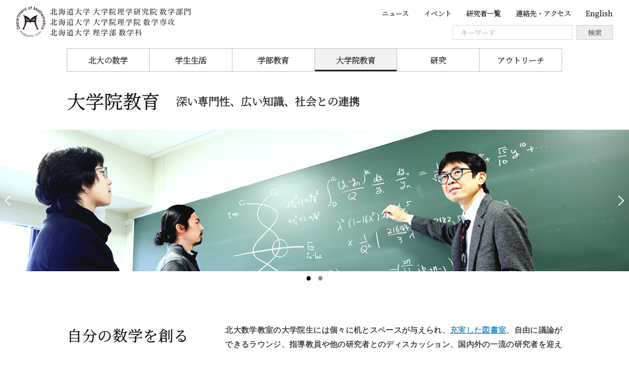

--- FILE ---
content_type: text/html; charset=UTF-8
request_url: https://www2.sci.hokudai.ac.jp/dept/math/graduate
body_size: 10643
content:

<!DOCTYPE html>
<html lang="ja">
<head>
	<meta charset="UTF-8">
	<meta name="viewport" content="width=device-width, initial-scale=1">
	<meta property="og:type" content="website">
<meta property="og:url" content="https://www2.sci.hokudai.ac.jp/dept/math/graduate">
<meta property="og:title" content="大学院教育">
<meta property="og:description" content="北大数学教室の大学院生には個々に机とスペースが与えられ、充実した図書室、自由に議論ができるラウンジ、指導教員や他の研究者とのディスカッション、国内外の一流の研究者を迎えての多種多様なセミナー・研究集会...">
<meta property="og:site_name" content="北海道大学大学院理学研究院数学部門">
<meta property="og:image" content="https://www2.sci.hokudai.ac.jp/dept/math/wp/wp-content/themes/sci-math_2411/img/logo.png">

<link rel="shortcut icon" href="https://www2.sci.hokudai.ac.jp/dept/math/wp/wp-content/themes/sci-math_2411/img/favicon.ico">
<link rel="icon" type="image/png" href="https://www2.sci.hokudai.ac.jp/dept/math/wp/wp-content/themes/sci-math_2411/img/icon-192x192.png">
<link rel="apple-touch-icon" type="image/png" href="https://www2.sci.hokudai.ac.jp/dept/math/wp/wp-content/themes/sci-math_2411/img/apple-touch-icon-180x180.png">

<meta name="google-site-verification" content="" />
<script async src="https://www.googletagmanager.com/gtag/js?id=UA-6459374-3"></script>
<script>
window.dataLayer = window.dataLayer || [];
function gtag(){dataLayer.push(arguments);}
gtag('js', new Date());
gtag('config', 'UA-6459374-3');
</script>
	<title>大学院教育 &#8211; 北海道大学大学院理学研究院数学部門</title>
<meta name='robots' content='max-image-preview:large' />
<link rel='dns-prefetch' href='//cdn.jsdelivr.net' />
<link rel="alternate" title="oEmbed (JSON)" type="application/json+oembed" href="https://www2.sci.hokudai.ac.jp/dept/math/wp-json/oembed/1.0/embed?url=https%3A%2F%2Fwww2.sci.hokudai.ac.jp%2Fdept%2Fmath%2Fgraduate" />
<link rel="alternate" title="oEmbed (XML)" type="text/xml+oembed" href="https://www2.sci.hokudai.ac.jp/dept/math/wp-json/oembed/1.0/embed?url=https%3A%2F%2Fwww2.sci.hokudai.ac.jp%2Fdept%2Fmath%2Fgraduate&#038;format=xml" />
<style id='wp-img-auto-sizes-contain-inline-css' type='text/css'>
img:is([sizes=auto i],[sizes^="auto," i]){contain-intrinsic-size:3000px 1500px}
/*# sourceURL=wp-img-auto-sizes-contain-inline-css */
</style>
<style id='wp-block-library-inline-css' type='text/css'>
:root{--wp-block-synced-color:#7a00df;--wp-block-synced-color--rgb:122,0,223;--wp-bound-block-color:var(--wp-block-synced-color);--wp-editor-canvas-background:#ddd;--wp-admin-theme-color:#007cba;--wp-admin-theme-color--rgb:0,124,186;--wp-admin-theme-color-darker-10:#006ba1;--wp-admin-theme-color-darker-10--rgb:0,107,160.5;--wp-admin-theme-color-darker-20:#005a87;--wp-admin-theme-color-darker-20--rgb:0,90,135;--wp-admin-border-width-focus:2px}@media (min-resolution:192dpi){:root{--wp-admin-border-width-focus:1.5px}}.wp-element-button{cursor:pointer}:root .has-very-light-gray-background-color{background-color:#eee}:root .has-very-dark-gray-background-color{background-color:#313131}:root .has-very-light-gray-color{color:#eee}:root .has-very-dark-gray-color{color:#313131}:root .has-vivid-green-cyan-to-vivid-cyan-blue-gradient-background{background:linear-gradient(135deg,#00d084,#0693e3)}:root .has-purple-crush-gradient-background{background:linear-gradient(135deg,#34e2e4,#4721fb 50%,#ab1dfe)}:root .has-hazy-dawn-gradient-background{background:linear-gradient(135deg,#faaca8,#dad0ec)}:root .has-subdued-olive-gradient-background{background:linear-gradient(135deg,#fafae1,#67a671)}:root .has-atomic-cream-gradient-background{background:linear-gradient(135deg,#fdd79a,#004a59)}:root .has-nightshade-gradient-background{background:linear-gradient(135deg,#330968,#31cdcf)}:root .has-midnight-gradient-background{background:linear-gradient(135deg,#020381,#2874fc)}:root{--wp--preset--font-size--normal:16px;--wp--preset--font-size--huge:42px}.has-regular-font-size{font-size:1em}.has-larger-font-size{font-size:2.625em}.has-normal-font-size{font-size:var(--wp--preset--font-size--normal)}.has-huge-font-size{font-size:var(--wp--preset--font-size--huge)}.has-text-align-center{text-align:center}.has-text-align-left{text-align:left}.has-text-align-right{text-align:right}.has-fit-text{white-space:nowrap!important}#end-resizable-editor-section{display:none}.aligncenter{clear:both}.items-justified-left{justify-content:flex-start}.items-justified-center{justify-content:center}.items-justified-right{justify-content:flex-end}.items-justified-space-between{justify-content:space-between}.screen-reader-text{border:0;clip-path:inset(50%);height:1px;margin:-1px;overflow:hidden;padding:0;position:absolute;width:1px;word-wrap:normal!important}.screen-reader-text:focus{background-color:#ddd;clip-path:none;color:#444;display:block;font-size:1em;height:auto;left:5px;line-height:normal;padding:15px 23px 14px;text-decoration:none;top:5px;width:auto;z-index:100000}html :where(.has-border-color){border-style:solid}html :where([style*=border-top-color]){border-top-style:solid}html :where([style*=border-right-color]){border-right-style:solid}html :where([style*=border-bottom-color]){border-bottom-style:solid}html :where([style*=border-left-color]){border-left-style:solid}html :where([style*=border-width]){border-style:solid}html :where([style*=border-top-width]){border-top-style:solid}html :where([style*=border-right-width]){border-right-style:solid}html :where([style*=border-bottom-width]){border-bottom-style:solid}html :where([style*=border-left-width]){border-left-style:solid}html :where(img[class*=wp-image-]){height:auto;max-width:100%}:where(figure){margin:0 0 1em}html :where(.is-position-sticky){--wp-admin--admin-bar--position-offset:var(--wp-admin--admin-bar--height,0px)}@media screen and (max-width:600px){html :where(.is-position-sticky){--wp-admin--admin-bar--position-offset:0px}}

/*# sourceURL=wp-block-library-inline-css */
</style><style id='global-styles-inline-css' type='text/css'>
:root{--wp--preset--aspect-ratio--square: 1;--wp--preset--aspect-ratio--4-3: 4/3;--wp--preset--aspect-ratio--3-4: 3/4;--wp--preset--aspect-ratio--3-2: 3/2;--wp--preset--aspect-ratio--2-3: 2/3;--wp--preset--aspect-ratio--16-9: 16/9;--wp--preset--aspect-ratio--9-16: 9/16;--wp--preset--color--black: #000000;--wp--preset--color--cyan-bluish-gray: #abb8c3;--wp--preset--color--white: #ffffff;--wp--preset--color--pale-pink: #f78da7;--wp--preset--color--vivid-red: #cf2e2e;--wp--preset--color--luminous-vivid-orange: #ff6900;--wp--preset--color--luminous-vivid-amber: #fcb900;--wp--preset--color--light-green-cyan: #7bdcb5;--wp--preset--color--vivid-green-cyan: #00d084;--wp--preset--color--pale-cyan-blue: #8ed1fc;--wp--preset--color--vivid-cyan-blue: #0693e3;--wp--preset--color--vivid-purple: #9b51e0;--wp--preset--gradient--vivid-cyan-blue-to-vivid-purple: linear-gradient(135deg,rgb(6,147,227) 0%,rgb(155,81,224) 100%);--wp--preset--gradient--light-green-cyan-to-vivid-green-cyan: linear-gradient(135deg,rgb(122,220,180) 0%,rgb(0,208,130) 100%);--wp--preset--gradient--luminous-vivid-amber-to-luminous-vivid-orange: linear-gradient(135deg,rgb(252,185,0) 0%,rgb(255,105,0) 100%);--wp--preset--gradient--luminous-vivid-orange-to-vivid-red: linear-gradient(135deg,rgb(255,105,0) 0%,rgb(207,46,46) 100%);--wp--preset--gradient--very-light-gray-to-cyan-bluish-gray: linear-gradient(135deg,rgb(238,238,238) 0%,rgb(169,184,195) 100%);--wp--preset--gradient--cool-to-warm-spectrum: linear-gradient(135deg,rgb(74,234,220) 0%,rgb(151,120,209) 20%,rgb(207,42,186) 40%,rgb(238,44,130) 60%,rgb(251,105,98) 80%,rgb(254,248,76) 100%);--wp--preset--gradient--blush-light-purple: linear-gradient(135deg,rgb(255,206,236) 0%,rgb(152,150,240) 100%);--wp--preset--gradient--blush-bordeaux: linear-gradient(135deg,rgb(254,205,165) 0%,rgb(254,45,45) 50%,rgb(107,0,62) 100%);--wp--preset--gradient--luminous-dusk: linear-gradient(135deg,rgb(255,203,112) 0%,rgb(199,81,192) 50%,rgb(65,88,208) 100%);--wp--preset--gradient--pale-ocean: linear-gradient(135deg,rgb(255,245,203) 0%,rgb(182,227,212) 50%,rgb(51,167,181) 100%);--wp--preset--gradient--electric-grass: linear-gradient(135deg,rgb(202,248,128) 0%,rgb(113,206,126) 100%);--wp--preset--gradient--midnight: linear-gradient(135deg,rgb(2,3,129) 0%,rgb(40,116,252) 100%);--wp--preset--font-size--small: 13px;--wp--preset--font-size--medium: 20px;--wp--preset--font-size--large: 36px;--wp--preset--font-size--x-large: 42px;--wp--preset--spacing--20: 0.44rem;--wp--preset--spacing--30: 0.67rem;--wp--preset--spacing--40: 1rem;--wp--preset--spacing--50: 1.5rem;--wp--preset--spacing--60: 2.25rem;--wp--preset--spacing--70: 3.38rem;--wp--preset--spacing--80: 5.06rem;--wp--preset--shadow--natural: 6px 6px 9px rgba(0, 0, 0, 0.2);--wp--preset--shadow--deep: 12px 12px 50px rgba(0, 0, 0, 0.4);--wp--preset--shadow--sharp: 6px 6px 0px rgba(0, 0, 0, 0.2);--wp--preset--shadow--outlined: 6px 6px 0px -3px rgb(255, 255, 255), 6px 6px rgb(0, 0, 0);--wp--preset--shadow--crisp: 6px 6px 0px rgb(0, 0, 0);}:where(.is-layout-flex){gap: 0.5em;}:where(.is-layout-grid){gap: 0.5em;}body .is-layout-flex{display: flex;}.is-layout-flex{flex-wrap: wrap;align-items: center;}.is-layout-flex > :is(*, div){margin: 0;}body .is-layout-grid{display: grid;}.is-layout-grid > :is(*, div){margin: 0;}:where(.wp-block-columns.is-layout-flex){gap: 2em;}:where(.wp-block-columns.is-layout-grid){gap: 2em;}:where(.wp-block-post-template.is-layout-flex){gap: 1.25em;}:where(.wp-block-post-template.is-layout-grid){gap: 1.25em;}.has-black-color{color: var(--wp--preset--color--black) !important;}.has-cyan-bluish-gray-color{color: var(--wp--preset--color--cyan-bluish-gray) !important;}.has-white-color{color: var(--wp--preset--color--white) !important;}.has-pale-pink-color{color: var(--wp--preset--color--pale-pink) !important;}.has-vivid-red-color{color: var(--wp--preset--color--vivid-red) !important;}.has-luminous-vivid-orange-color{color: var(--wp--preset--color--luminous-vivid-orange) !important;}.has-luminous-vivid-amber-color{color: var(--wp--preset--color--luminous-vivid-amber) !important;}.has-light-green-cyan-color{color: var(--wp--preset--color--light-green-cyan) !important;}.has-vivid-green-cyan-color{color: var(--wp--preset--color--vivid-green-cyan) !important;}.has-pale-cyan-blue-color{color: var(--wp--preset--color--pale-cyan-blue) !important;}.has-vivid-cyan-blue-color{color: var(--wp--preset--color--vivid-cyan-blue) !important;}.has-vivid-purple-color{color: var(--wp--preset--color--vivid-purple) !important;}.has-black-background-color{background-color: var(--wp--preset--color--black) !important;}.has-cyan-bluish-gray-background-color{background-color: var(--wp--preset--color--cyan-bluish-gray) !important;}.has-white-background-color{background-color: var(--wp--preset--color--white) !important;}.has-pale-pink-background-color{background-color: var(--wp--preset--color--pale-pink) !important;}.has-vivid-red-background-color{background-color: var(--wp--preset--color--vivid-red) !important;}.has-luminous-vivid-orange-background-color{background-color: var(--wp--preset--color--luminous-vivid-orange) !important;}.has-luminous-vivid-amber-background-color{background-color: var(--wp--preset--color--luminous-vivid-amber) !important;}.has-light-green-cyan-background-color{background-color: var(--wp--preset--color--light-green-cyan) !important;}.has-vivid-green-cyan-background-color{background-color: var(--wp--preset--color--vivid-green-cyan) !important;}.has-pale-cyan-blue-background-color{background-color: var(--wp--preset--color--pale-cyan-blue) !important;}.has-vivid-cyan-blue-background-color{background-color: var(--wp--preset--color--vivid-cyan-blue) !important;}.has-vivid-purple-background-color{background-color: var(--wp--preset--color--vivid-purple) !important;}.has-black-border-color{border-color: var(--wp--preset--color--black) !important;}.has-cyan-bluish-gray-border-color{border-color: var(--wp--preset--color--cyan-bluish-gray) !important;}.has-white-border-color{border-color: var(--wp--preset--color--white) !important;}.has-pale-pink-border-color{border-color: var(--wp--preset--color--pale-pink) !important;}.has-vivid-red-border-color{border-color: var(--wp--preset--color--vivid-red) !important;}.has-luminous-vivid-orange-border-color{border-color: var(--wp--preset--color--luminous-vivid-orange) !important;}.has-luminous-vivid-amber-border-color{border-color: var(--wp--preset--color--luminous-vivid-amber) !important;}.has-light-green-cyan-border-color{border-color: var(--wp--preset--color--light-green-cyan) !important;}.has-vivid-green-cyan-border-color{border-color: var(--wp--preset--color--vivid-green-cyan) !important;}.has-pale-cyan-blue-border-color{border-color: var(--wp--preset--color--pale-cyan-blue) !important;}.has-vivid-cyan-blue-border-color{border-color: var(--wp--preset--color--vivid-cyan-blue) !important;}.has-vivid-purple-border-color{border-color: var(--wp--preset--color--vivid-purple) !important;}.has-vivid-cyan-blue-to-vivid-purple-gradient-background{background: var(--wp--preset--gradient--vivid-cyan-blue-to-vivid-purple) !important;}.has-light-green-cyan-to-vivid-green-cyan-gradient-background{background: var(--wp--preset--gradient--light-green-cyan-to-vivid-green-cyan) !important;}.has-luminous-vivid-amber-to-luminous-vivid-orange-gradient-background{background: var(--wp--preset--gradient--luminous-vivid-amber-to-luminous-vivid-orange) !important;}.has-luminous-vivid-orange-to-vivid-red-gradient-background{background: var(--wp--preset--gradient--luminous-vivid-orange-to-vivid-red) !important;}.has-very-light-gray-to-cyan-bluish-gray-gradient-background{background: var(--wp--preset--gradient--very-light-gray-to-cyan-bluish-gray) !important;}.has-cool-to-warm-spectrum-gradient-background{background: var(--wp--preset--gradient--cool-to-warm-spectrum) !important;}.has-blush-light-purple-gradient-background{background: var(--wp--preset--gradient--blush-light-purple) !important;}.has-blush-bordeaux-gradient-background{background: var(--wp--preset--gradient--blush-bordeaux) !important;}.has-luminous-dusk-gradient-background{background: var(--wp--preset--gradient--luminous-dusk) !important;}.has-pale-ocean-gradient-background{background: var(--wp--preset--gradient--pale-ocean) !important;}.has-electric-grass-gradient-background{background: var(--wp--preset--gradient--electric-grass) !important;}.has-midnight-gradient-background{background: var(--wp--preset--gradient--midnight) !important;}.has-small-font-size{font-size: var(--wp--preset--font-size--small) !important;}.has-medium-font-size{font-size: var(--wp--preset--font-size--medium) !important;}.has-large-font-size{font-size: var(--wp--preset--font-size--large) !important;}.has-x-large-font-size{font-size: var(--wp--preset--font-size--x-large) !important;}
/*# sourceURL=global-styles-inline-css */
</style>

<style id='classic-theme-styles-inline-css' type='text/css'>
/*! This file is auto-generated */
.wp-block-button__link{color:#fff;background-color:#32373c;border-radius:9999px;box-shadow:none;text-decoration:none;padding:calc(.667em + 2px) calc(1.333em + 2px);font-size:1.125em}.wp-block-file__button{background:#32373c;color:#fff;text-decoration:none}
/*# sourceURL=/wp-includes/css/classic-themes.min.css */
</style>
<link rel='stylesheet' id='theme-style-css' href='https://www2.sci.hokudai.ac.jp/dept/math/wp/wp-content/themes/sci-math_2411/style.css?fver=20241111042910' type='text/css' media='all' />
<script type="text/javascript" src="https://www2.sci.hokudai.ac.jp/dept/math/wp/wp-includes/js/jquery/jquery.min.js" id="jquery-core-js"></script>
<script type="text/javascript" src="https://www2.sci.hokudai.ac.jp/dept/math/wp/wp-includes/js/jquery/jquery-migrate.min.js" id="jquery-migrate-js"></script>
<script type="text/javascript" src="https://www2.sci.hokudai.ac.jp/dept/math/wp/wp-content/themes/sci-math_2411/lib/stile/js/stile-full.min.js?fver=20240411085822" id="stile-js"></script>
<script type="text/javascript" src="https://www2.sci.hokudai.ac.jp/dept/math/wp/wp-content/themes/sci-math_2411/lib/stomp/slide-show/slide-show.min.js?fver=20240411085822" id="st-slide-show-js"></script>
<script type="text/javascript" src="https://www2.sci.hokudai.ac.jp/dept/math/wp/wp-content/themes/sci-math_2411/lib/stomp/background-image/background-image.min.js?fver=20240411085822" id="st-background-image-js"></script>
<link rel="https://api.w.org/" href="https://www2.sci.hokudai.ac.jp/dept/math/wp-json/" /><link rel="alternate" title="JSON" type="application/json" href="https://www2.sci.hokudai.ac.jp/dept/math/wp-json/wp/v2/pages/121" /><link rel="canonical" href="https://www2.sci.hokudai.ac.jp/dept/math/graduate" />
<link rel='shortlink' href='https://www2.sci.hokudai.ac.jp/dept/math/?p=121' />
	<script>
		MathJax = {
			chtml: {
				matchFontHeight: false
			},
			tex: {
				inlineMath: [
					['$', '$'],
					['\\(', '\\)']
				]
			}
		};
	</script>
</head>

<body class="wp-singular page-template page-template-page-tmpl-toplevel page-template-page-tmpl-toplevel-php page page-id-121 page-parent page-child parent-pageid-11 wp-theme-sci-math_2411 site-lang-ja">

<div id="page" class="site">

<header id="masthead" class="site-header" role="banner">
	
<div class="math-header">
	<div class="math-header__col math-header__logo">
		<a href="https://www2.sci.hokudai.ac.jp/dept/math" rel="home" class="part-site-branding ja">
			<img class="site-logo" src="https://www2.sci.hokudai.ac.jp/dept/math/wp/wp-content/themes/sci-math_2411/img/logo-ja.svg" title="北海道大学大学院理学研究院数学部門">
		</a>
	</div><!-- math-header__col -->

	<div class="math-header__col math-header__links">
		<ul class="math-header__nav"><li id="menu-item-2295"><a href="https://www2.sci.hokudai.ac.jp/dept/math/news" target="">ニュース</a></li><li id="menu-item-102"><a href="https://www2.sci.hokudai.ac.jp/dept/math/event" target="">イベント</a></li><li id="menu-item-109"><a href="https://www2.sci.hokudai.ac.jp/dept/math/researcher" target="">研究者一覧</a></li><li id="menu-item-2296"><a href="https://www2.sci.hokudai.ac.jp/dept/math/about/access" target="">連絡先・アクセス</a></li><li class="math-header__langs"><a href="https://www2.sci.hokudai.ac.jp/dept/math" rel="tag" class="current">日本語</a><a href="https://www2.sci.hokudai.ac.jp/dept/math/en" rel="tag">English</a></li></ul>
		<div class="math-header__search">
			<form role="search" method="get" class="search-form math-search-form" action="https://www2.sci.hokudai.ac.jp/dept/math/search">
	<label class="label-field">
		<input type="search" class="field" placeholder="キーワード" value="" name="s" />
	</label>
	<label class="label-submit">
		<input type="submit" class="submit" value="検索" />
	</label>
</form>
		</div><!-- math-header__search -->
	</div><!-- math-header__col -->
</div><!-- math-header -->
	
<div class="math-gNav">
	<button class="math-gNav__hamburger" id="js-hamburger" data-label-close="Close" data-label-open="Menu">Menu</button>

	<div class="math-gNav__container">
		<div class="math-gNav__langs">
			<a href="https://www2.sci.hokudai.ac.jp/dept/math" rel="tag" class="current">日本語</a><a href="https://www2.sci.hokudai.ac.jp/dept/math/en" rel="tag">English</a>		</div><!-- math-gNav__langs -->

		<nav class="math-gNav__nav"><ul id="menu-global-ja" class="math-gNav__menu"><li id="menu-item-7460" class="menu-item menu-item-type-post_type menu-item-object-page menu-item-home current-page-ancestor current-page-parent menu-item-7460"><a href="https://www2.sci.hokudai.ac.jp/dept/math/">ホーム</a></li>
<li id="menu-item-7461" class="menu-item menu-item-type-post_type menu-item-object-page menu-item-has-children menu-item-7461"><a href="https://www2.sci.hokudai.ac.jp/dept/math/about">北大の数学</a>
<ul class="sub-menu">
	<li id="menu-item-7462" class="menu-item menu-item-type-post_type menu-item-object-page menu-item-7462"><a href="https://www2.sci.hokudai.ac.jp/dept/math/about/introduction">ようこそ</a></li>
	<li id="menu-item-7463" class="menu-item menu-item-type-post_type menu-item-object-page menu-item-has-children menu-item-7463"><a href="https://www2.sci.hokudai.ac.jp/dept/math/about/field">分野紹介</a>
	<ul class="sub-menu">
		<li id="menu-item-7464" class="menu-item menu-item-type-post_type menu-item-object-page menu-item-has-children menu-item-7464"><a href="https://www2.sci.hokudai.ac.jp/dept/math/about/field/topics">数学に関するエピソード</a>
		<ul class="sub-menu">
			<li id="menu-item-7465" class="menu-item menu-item-type-post_type menu-item-object-page menu-item-7465"><a href="https://www2.sci.hokudai.ac.jp/dept/math/about/field/topics/slide-01">数学に関するエピソード（1）</a></li>
			<li id="menu-item-7466" class="menu-item menu-item-type-post_type menu-item-object-page menu-item-7466"><a href="https://www2.sci.hokudai.ac.jp/dept/math/about/field/topics/slide-02">数学に関するエピソード（2）</a></li>
			<li id="menu-item-7467" class="menu-item menu-item-type-post_type menu-item-object-page menu-item-7467"><a href="https://www2.sci.hokudai.ac.jp/dept/math/about/field/topics/slide-03">数学に関するエピソード（3）</a></li>
			<li id="menu-item-7468" class="menu-item menu-item-type-post_type menu-item-object-page menu-item-7468"><a href="https://www2.sci.hokudai.ac.jp/dept/math/about/field/topics/slide-04">数学に関するエピソード（4）</a></li>
			<li id="menu-item-7469" class="menu-item menu-item-type-post_type menu-item-object-page menu-item-7469"><a href="https://www2.sci.hokudai.ac.jp/dept/math/about/field/topics/slide-05">数学に関するエピソード（5）</a></li>
		</ul>
</li>
	</ul>
</li>
	<li id="menu-item-7474" class="menu-item menu-item-type-post_type_archive menu-item-object-researcher menu-item-7474"><a href="https://www2.sci.hokudai.ac.jp/dept/math/researcher">研究者</a></li>
	<li id="menu-item-7470" class="menu-item menu-item-type-post_type menu-item-object-page menu-item-7470"><a href="https://www2.sci.hokudai.ac.jp/dept/math/about/cooperation">連携組織・プロジェクト</a></li>
	<li id="menu-item-7471" class="menu-item menu-item-type-post_type menu-item-object-page menu-item-7471"><a href="https://www2.sci.hokudai.ac.jp/dept/math/about/history">歴史</a></li>
	<li id="menu-item-7472" class="menu-item menu-item-type-post_type menu-item-object-page menu-item-7472"><a href="https://www2.sci.hokudai.ac.jp/dept/math/about/access">連絡先・アクセス</a></li>
	<li id="menu-item-7473" class="menu-item menu-item-type-post_type menu-item-object-page menu-item-7473"><a href="https://www2.sci.hokudai.ac.jp/dept/math/about/sitepolicy">サイトポリシー</a></li>
</ul>
</li>
<li id="menu-item-7475" class="menu-item menu-item-type-post_type menu-item-object-page menu-item-has-children menu-item-7475"><a href="https://www2.sci.hokudai.ac.jp/dept/math/studentlife">学生生活</a>
<ul class="sub-menu">
	<li id="menu-item-7476" class="menu-item menu-item-type-post_type menu-item-object-page menu-item-has-children menu-item-7476"><a href="https://www2.sci.hokudai.ac.jp/dept/math/studentlife/features">学ぶ環境と教育の特色</a>
	<ul class="sub-menu">
		<li id="menu-item-8557" class="hide-children-from-toplevel-links hide-children-from-aside menu-item menu-item-type-post_type menu-item-object-page menu-item-8557"><a href="https://www2.sci.hokudai.ac.jp/dept/math/studentlife/features/pamphlet">数学科・数学専攻パンフレット</a></li>
		<li id="menu-item-7478" class="menu-item menu-item-type-post_type menu-item-object-page menu-item-7478"><a href="https://www2.sci.hokudai.ac.jp/dept/math/studentlife/features/photo">北大写真アルバム</a></li>
	</ul>
</li>
	<li id="menu-item-7479" class="menu-item menu-item-type-post_type menu-item-object-page menu-item-has-children menu-item-7479"><a href="https://www2.sci.hokudai.ac.jp/dept/math/studentlife/library">数学図書室</a>
	<ul class="sub-menu">
		<li id="menu-item-7480" class="menu-item menu-item-type-post_type menu-item-object-page menu-item-7480"><a href="https://www2.sci.hokudai.ac.jp/dept/math/studentlife/library/recommended-books-01">推薦図書リスト（科目別）</a></li>
		<li id="menu-item-7481" class="menu-item menu-item-type-post_type menu-item-object-page menu-item-7481"><a href="https://www2.sci.hokudai.ac.jp/dept/math/studentlife/library/recommended-books-02">推薦図書リスト（教員別）</a></li>
	</ul>
</li>
	<li id="menu-item-7482" class="menu-item menu-item-type-post_type menu-item-object-page menu-item-has-children menu-item-7482"><a href="https://www2.sci.hokudai.ac.jp/dept/math/studentlife/interview-alumni">OB・OGに聞く</a>
	<ul class="sub-menu">
		<li id="menu-item-14015" class="menu-item menu-item-type-post_type menu-item-object-page menu-item-14015"><a href="https://www2.sci.hokudai.ac.jp/dept/math/studentlife/interview-alumni/obog1910-08">OB・OGに聞く（アルベール・ロドリゲス・ムレーさん）</a></li>
		<li id="menu-item-7484" class="menu-item menu-item-type-post_type menu-item-object-page menu-item-7484"><a href="https://www2.sci.hokudai.ac.jp/dept/math/studentlife/interview-alumni/obog1910-05">OB・OGに聞く （佐藤孝美さん）</a></li>
		<li id="menu-item-7485" class="menu-item menu-item-type-post_type menu-item-object-page menu-item-7485"><a href="https://www2.sci.hokudai.ac.jp/dept/math/studentlife/interview-alumni/obog1910-02">OB・OGに聞く （吉原怜次さん）</a></li>
		<li id="menu-item-7492" class="menu-item menu-item-type-post_type menu-item-object-page menu-item-7492"><a href="https://www2.sci.hokudai.ac.jp/dept/math/studentlife/interview-alumni/obog1910-01">OB・OGに聞く （岡田妃乃子さん）</a></li>
		<li id="menu-item-7487" class="menu-item menu-item-type-post_type menu-item-object-page menu-item-7487"><a href="https://www2.sci.hokudai.ac.jp/dept/math/studentlife/interview-alumni/obog1910-03">OB・OGに聞く （後藤良彰さん）</a></li>
		<li id="menu-item-7491" class="menu-item menu-item-type-post_type menu-item-object-page menu-item-7491"><a href="https://www2.sci.hokudai.ac.jp/dept/math/studentlife/interview-alumni/obog1910-04">OB・OGに聞く （高橋雅朋さん）</a></li>
		<li id="menu-item-7486" class="menu-item menu-item-type-post_type menu-item-object-page menu-item-7486"><a href="https://www2.sci.hokudai.ac.jp/dept/math/studentlife/interview-alumni/obog1910-07">OB・OGに聞く （小薗英雄さん）</a></li>
		<li id="menu-item-7483" class="menu-item menu-item-type-post_type menu-item-object-page menu-item-7483"><a href="https://www2.sci.hokudai.ac.jp/dept/math/studentlife/interview-alumni/obog1910-06">OB・OGに聞く （久保英夫さん）</a></li>
	</ul>
</li>
	<li id="menu-item-7488" class="menu-item menu-item-type-post_type menu-item-object-page menu-item-has-children menu-item-7488"><a href="https://www2.sci.hokudai.ac.jp/dept/math/studentlife/interview-student">在学生の声</a>
	<ul class="sub-menu">
		<li id="menu-item-14039" class="menu-item menu-item-type-post_type menu-item-object-page menu-item-14039"><a href="https://www2.sci.hokudai.ac.jp/dept/math/studentlife/interview-student-archive">在学生の声（archive）</a></li>
	</ul>
</li>
	<li id="menu-item-7489" class="menu-item menu-item-type-post_type menu-item-object-page menu-item-7489"><a href="https://www2.sci.hokudai.ac.jp/dept/math/studentlife/message">教員にインタビュー</a></li>
	<li id="menu-item-7490" class="menu-item menu-item-type-post_type menu-item-object-page menu-item-7490"><a href="https://www2.sci.hokudai.ac.jp/dept/math/studentlife/assistance-service">困ったときは</a></li>
</ul>
</li>
<li id="menu-item-7493" class="menu-item menu-item-type-post_type menu-item-object-page menu-item-has-children menu-item-7493"><a href="https://www2.sci.hokudai.ac.jp/dept/math/undergraduate">学部教育</a>
<ul class="sub-menu">
	<li id="menu-item-7505" class="menu-item menu-item-type-post_type menu-item-object-page menu-item-7505"><a href="https://www2.sci.hokudai.ac.jp/dept/math/undergraduate/educational-policy">教育ポリシー</a></li>
	<li id="menu-item-7496" class="menu-item menu-item-type-post_type menu-item-object-page menu-item-has-children menu-item-7496"><a href="https://www2.sci.hokudai.ac.jp/dept/math/undergraduate/curriculum">カリキュラム</a>
	<ul class="sub-menu">
		<li id="menu-item-7497" class="menu-item menu-item-type-post_type menu-item-object-page menu-item-7497"><a href="https://www2.sci.hokudai.ac.jp/dept/math/undergraduate/curriculum/course-algebra">モデルコース（代数学）</a></li>
		<li id="menu-item-7498" class="menu-item menu-item-type-post_type menu-item-object-page menu-item-7498"><a href="https://www2.sci.hokudai.ac.jp/dept/math/undergraduate/curriculum/course-geometry">モデルコース（幾何学）</a></li>
		<li id="menu-item-7500" class="menu-item menu-item-type-post_type menu-item-object-page menu-item-7500"><a href="https://www2.sci.hokudai.ac.jp/dept/math/undergraduate/curriculum/course-analysis">モデルコース（解析学）</a></li>
		<li id="menu-item-7499" class="menu-item menu-item-type-post_type menu-item-object-page menu-item-7499"><a href="https://www2.sci.hokudai.ac.jp/dept/math/undergraduate/curriculum/course-mathematicalsciences">モデルコース（数理科学）</a></li>
		<li id="menu-item-7501" class="menu-item menu-item-type-post_type menu-item-object-page menu-item-7501"><a href="https://www2.sci.hokudai.ac.jp/dept/math/undergraduate/curriculum/kakushin">核心解説（線形代数学Ⅰ）</a></li>
		<li id="menu-item-7502" class="menu-item menu-item-type-post_type menu-item-object-page menu-item-7502"><a href="https://www2.sci.hokudai.ac.jp/dept/math/undergraduate/curriculum/kakushin_biseki1">核心解説（微分積分学Ⅰ）</a></li>
	</ul>
</li>
	<li id="menu-item-7504" class="menu-item menu-item-type-post_type menu-item-object-page menu-item-7504"><a href="https://www2.sci.hokudai.ac.jp/dept/math/undergraduate/seminar-lodging">キックオフ合宿・数学パワーアップセミナー</a></li>
	<li id="menu-item-7506" class="menu-item menu-item-type-post_type menu-item-object-page menu-item-7506"><a href="https://www2.sci.hokudai.ac.jp/dept/math/undergraduate/entrance-exam">入試について</a></li>
	<li id="menu-item-7503" class="menu-item menu-item-type-post_type menu-item-object-page menu-item-7503"><a href="https://www2.sci.hokudai.ac.jp/dept/math/undergraduate/webwork">WeBWorK</a></li>
	<li id="menu-item-7494" class="menu-item menu-item-type-post_type menu-item-object-page menu-item-7494"><a href="https://www2.sci.hokudai.ac.jp/dept/math/undergraduate/careerpath">卒業後の進路</a></li>
</ul>
</li>
<li id="menu-item-7507" class="menu-item menu-item-type-post_type menu-item-object-page current-menu-item page_item page-item-121 current_page_item menu-item-has-children menu-item-7507"><a href="https://www2.sci.hokudai.ac.jp/dept/math/graduate" aria-current="page">大学院教育</a>
<ul class="sub-menu">
	<li id="menu-item-7508" class="menu-item menu-item-type-post_type menu-item-object-page menu-item-7508"><a href="https://www2.sci.hokudai.ac.jp/dept/math/graduate/masters-info">修士課程紹介</a></li>
	<li id="menu-item-7509" class="menu-item menu-item-type-post_type menu-item-object-page menu-item-has-children menu-item-7509"><a href="https://www2.sci.hokudai.ac.jp/dept/math/graduate/doctoral-entrance-info">博士課程紹介</a>
	<ul class="sub-menu">
		<li id="menu-item-7510" class="menu-item menu-item-type-post_type menu-item-object-page menu-item-7510"><a href="https://www2.sci.hokudai.ac.jp/dept/math/graduate/doctoral-entrance-info/pastexam">博士課程入試　過去問</a></li>
	</ul>
</li>
	<li id="menu-item-7524" class="menu-item menu-item-type-post_type menu-item-object-page menu-item-has-children menu-item-7524"><a href="https://www2.sci.hokudai.ac.jp/dept/math/graduate/international-relations">国際交流プログラム</a>
	<ul class="sub-menu">
		<li id="menu-item-7527" class="menu-item menu-item-type-post_type menu-item-object-page menu-item-7527"><a href="https://www2.sci.hokudai.ac.jp/dept/math/graduate/international-relations/gpph">ガリレオ・プロジェクト</a></li>
	</ul>
</li>
	<li id="menu-item-7525" class="menu-item menu-item-type-post_type menu-item-object-page menu-item-7525"><a href="https://www2.sci.hokudai.ac.jp/dept/math/graduate/treatise">過去の修士･博士論文</a></li>
	<li id="menu-item-7526" class="menu-item menu-item-type-post_type menu-item-object-page menu-item-7526"><a href="https://www2.sci.hokudai.ac.jp/dept/math/graduate/careerpath">修了後の進路</a></li>
	<li id="menu-item-13306" class="menu-item menu-item-type-post_type menu-item-object-page menu-item-13306"><a href="https://www2.sci.hokudai.ac.jp/dept/math/graduate/scholarship-info">奨学金情報</a></li>
</ul>
</li>
<li id="menu-item-7528" class="menu-item menu-item-type-post_type menu-item-object-page menu-item-has-children menu-item-7528"><a href="https://www2.sci.hokudai.ac.jp/dept/math/research">研究</a>
<ul class="sub-menu">
	<li id="menu-item-7529" class="menu-item menu-item-type-post_type menu-item-object-page menu-item-7529"><a href="https://www2.sci.hokudai.ac.jp/dept/math/research/seminar">研究集会･セミナー</a></li>
	<li id="menu-item-7530" class="menu-item menu-item-type-post_type menu-item-object-page menu-item-7530"><a href="https://www2.sci.hokudai.ac.jp/dept/math/research/activities">集中講義</a></li>
	<li id="menu-item-7531" class="menu-item menu-item-type-post_type menu-item-object-page menu-item-7531"><a href="https://www2.sci.hokudai.ac.jp/dept/math/research/publication">刊行物</a></li>
	<li id="menu-item-7532" class="menu-item menu-item-type-post_type menu-item-object-page menu-item-7532"><a href="https://www2.sci.hokudai.ac.jp/dept/math/research/award">受賞・受章</a></li>
	<li id="menu-item-7533" class="menu-item menu-item-type-post_type menu-item-object-page menu-item-7533"><a href="https://www2.sci.hokudai.ac.jp/dept/math/research/workshop">数学総合若手研究集会</a></li>
</ul>
</li>
<li id="menu-item-7534" class="menu-item menu-item-type-post_type menu-item-object-page menu-item-has-children menu-item-7534"><a href="https://www2.sci.hokudai.ac.jp/dept/math/outreach">アウトリーチ</a>
<ul class="sub-menu">
	<li id="menu-item-7535" class="menu-item menu-item-type-post_type menu-item-object-page menu-item-7535"><a href="https://www2.sci.hokudai.ac.jp/dept/math/outreach/school-visit">中高生向け講義など</a></li>
	<li id="menu-item-7536" class="menu-item menu-item-type-post_type menu-item-object-page menu-item-7536"><a href="https://www2.sci.hokudai.ac.jp/dept/math/outreach/extramural-lecture">オープンキャンパス</a></li>
	<li id="menu-item-7539" class="menu-item menu-item-type-post_type menu-item-object-page menu-item-7539"><a href="https://www2.sci.hokudai.ac.jp/dept/math/outreach/donation">ご寄附のお願い</a></li>
	<li id="menu-item-7538" class="menu-item menu-item-type-post_type menu-item-object-page menu-item-7538"><a href="https://www2.sci.hokudai.ac.jp/dept/math/outreach/muse">博物館展示</a></li>
	<li id="menu-item-7537" class="menu-item menu-item-type-post_type menu-item-object-page menu-item-7537"><a href="https://www2.sci.hokudai.ac.jp/dept/math/outreach/mathvisualization">数学みえる化プロジェクト</a></li>
	<li id="menu-item-8669" class="menu-item menu-item-type-post_type menu-item-object-page menu-item-8669"><a href="https://www2.sci.hokudai.ac.jp/dept/math/outreach/tangiblemath2022">北海道大学総合博物館夏季企画展</a></li>
</ul>
</li>
</ul></nav>
		<ul class="math-gNav__links"><li ><a href="https://www2.sci.hokudai.ac.jp/dept/math/news" target="">ニュース</a></li><li ><a href="https://www2.sci.hokudai.ac.jp/dept/math/event" target="">イベント</a></li><li ><a href="https://www2.sci.hokudai.ac.jp/dept/math/researcher" target="">研究者一覧</a></li><li ><a href="https://www2.sci.hokudai.ac.jp/dept/math/about/access" target="">連絡先・アクセス</a></li></ul>		<form role="search" method="get" class="search-form math-search-form" action="https://www2.sci.hokudai.ac.jp/dept/math/search">
	<label class="label-field">
		<input type="search" class="field" placeholder="キーワード" value="" name="s" />
	</label>
	<label class="label-submit">
		<input type="submit" class="submit" value="検索" />
	</label>
</form>
	</div><!-- math-gNav__container -->
</div><!-- math-gNav -->
</header>

<div id="content" class="site-content">

<div id="primary" class="content-area">
	<main id="main" class="site-main math-tmpl-toplevel" role="main">

		
			<header class="math-tmpl-toplevel-header">
				<h1 class="math-tmpl-toplevel-header__title">
					<span class="math-tmpl-toplevel-header__title__main">大学院教育</span>
					<span class="math-tmpl-toplevel-header__title__sub">深い専門性、広い知識、社会との連携</span>
				</h1>
			</header><!-- /header -->

			<section class="math-tmpl-toplevel-visual">
						<section class="st-slide-show ja" id="_slide_show-121">
			<div class="st-slide-show-strip">
				<ul class="st-slide-show-slides">
<li data-img-phone="https://www2.sci.hokudai.ac.jp/dept/math/wp/wp-content/uploads/2022/04/r4_4565-1280x853.jpg" data-img="https://www2.sci.hokudai.ac.jp/dept/math/wp/wp-content/uploads/2022/04/r4_4565.jpg"></li><li data-img-phone="https://www2.sci.hokudai.ac.jp/dept/math/wp/wp-content/uploads/2019/11/h1_graduate_school_02-1280x573.jpg" data-img="https://www2.sci.hokudai.ac.jp/dept/math/wp/wp-content/uploads/2019/11/h1_graduate_school_02.jpg"></li>				</ul>
				<div class="st-slide-show-prev"></div>
				<div class="st-slide-show-next"></div>
			</div>
			<div class="st-slide-show-rivets"></div>
			<script>st_slide_show_initialize('_slide_show-121', {"effect_type":"fade","duration_time":8,"transition_time":2,"background_opacity":0.33,"is_picture_scroll":false,"is_random_timing":false,"is_background_visible":false,"is_side_slide_visible":false,"zoom_rate":1});</script>
					</section>
			</section>

			<section class="math-tmpl-toplevel-content math-layout">
				<h3 class="math-tmpl-toplevel-content__heading math-layout__aside">自分の数学を創る</h3>

				<div class="math-tmpl-toplevel-content__wysiwyg math-layout__main math-wysiwyg stile">
					<p>北大数学教室の大学院生には個々に机とスペースが与えられ、<a href="https://www2.sci.hokudai.ac.jp/dept/math/studentlife/library/">充実した図書室</a>、自由に議論ができるラウンジ、指導教員や他の研究者とのディスカッション、国内外の一流の研究者を迎えての多種多様なセミナー・研究集会、<a href="https://www2.sci.hokudai.ac.jp/dept/math/research/activities/">集中講義</a>、海外留学など、数学を学び研究するための環境が整っています。</p>
<p>修士課程の学生は学部で習得した数学の知識や技術をさらに伸ばし、そちらを応用して研究を行います。博士課程に進学すると、指導教員と相談をしながら学生自らが主体的に研究構想を練り、それに従い研究を推進します。また、本教室の大学院生を中心に国内最大規模の学生主体の研究集会「<a href="https://www2.sci.hokudai.ac.jp/dept/math/research/workshop/">数学総合若手研究集会</a>」が２００５年以降毎年開催されています。</p>
<p>数学教室は次世代を担うグローバル人材を育成する異分野融合型の博士課程教育リーディングプログラム「<a href="https://phdiscover.jp/alp">物質科学フロンティアを開拓するAmbitiousリーダー育成プログラム</a>」に参加しています。</p>
				</div>
			</section>

			<footer class="math-tmpl-toplevel-footer">
				<nav class="math-tmpl-toplevel-links"><ul id="menu-global-ja-1" class="math-tmpl-toplevel-links__list"><li class="menu-item menu-item-type-post_type menu-item-object-page menu-item-home current-page-ancestor current-page-parent menu-item-7460"><a href="https://www2.sci.hokudai.ac.jp/dept/math/">ホーム</a></li>
<li class="menu-item menu-item-type-post_type menu-item-object-page menu-item-has-children menu-item-7461"><a href="https://www2.sci.hokudai.ac.jp/dept/math/about">北大の数学</a>
<ul class="sub-menu">
	<li class="menu-item menu-item-type-post_type menu-item-object-page menu-item-7462"><a href="https://www2.sci.hokudai.ac.jp/dept/math/about/introduction">ようこそ</a></li>
	<li class="menu-item menu-item-type-post_type menu-item-object-page menu-item-has-children menu-item-7463"><a href="https://www2.sci.hokudai.ac.jp/dept/math/about/field">分野紹介</a>
	<ul class="sub-menu">
		<li class="menu-item menu-item-type-post_type menu-item-object-page menu-item-has-children menu-item-7464"><a href="https://www2.sci.hokudai.ac.jp/dept/math/about/field/topics">数学に関するエピソード</a>
		<ul class="sub-menu">
			<li class="menu-item menu-item-type-post_type menu-item-object-page menu-item-7465"><a href="https://www2.sci.hokudai.ac.jp/dept/math/about/field/topics/slide-01">数学に関するエピソード（1）</a></li>
			<li class="menu-item menu-item-type-post_type menu-item-object-page menu-item-7466"><a href="https://www2.sci.hokudai.ac.jp/dept/math/about/field/topics/slide-02">数学に関するエピソード（2）</a></li>
			<li class="menu-item menu-item-type-post_type menu-item-object-page menu-item-7467"><a href="https://www2.sci.hokudai.ac.jp/dept/math/about/field/topics/slide-03">数学に関するエピソード（3）</a></li>
			<li class="menu-item menu-item-type-post_type menu-item-object-page menu-item-7468"><a href="https://www2.sci.hokudai.ac.jp/dept/math/about/field/topics/slide-04">数学に関するエピソード（4）</a></li>
			<li class="menu-item menu-item-type-post_type menu-item-object-page menu-item-7469"><a href="https://www2.sci.hokudai.ac.jp/dept/math/about/field/topics/slide-05">数学に関するエピソード（5）</a></li>
		</ul>
</li>
	</ul>
</li>
	<li class="menu-item menu-item-type-post_type_archive menu-item-object-researcher menu-item-7474"><a href="https://www2.sci.hokudai.ac.jp/dept/math/researcher">研究者</a></li>
	<li class="menu-item menu-item-type-post_type menu-item-object-page menu-item-7470"><a href="https://www2.sci.hokudai.ac.jp/dept/math/about/cooperation">連携組織・プロジェクト</a></li>
	<li class="menu-item menu-item-type-post_type menu-item-object-page menu-item-7471"><a href="https://www2.sci.hokudai.ac.jp/dept/math/about/history">歴史</a></li>
	<li class="menu-item menu-item-type-post_type menu-item-object-page menu-item-7472"><a href="https://www2.sci.hokudai.ac.jp/dept/math/about/access">連絡先・アクセス</a></li>
	<li class="menu-item menu-item-type-post_type menu-item-object-page menu-item-7473"><a href="https://www2.sci.hokudai.ac.jp/dept/math/about/sitepolicy">サイトポリシー</a></li>
</ul>
</li>
<li class="menu-item menu-item-type-post_type menu-item-object-page menu-item-has-children menu-item-7475"><a href="https://www2.sci.hokudai.ac.jp/dept/math/studentlife">学生生活</a>
<ul class="sub-menu">
	<li class="menu-item menu-item-type-post_type menu-item-object-page menu-item-has-children menu-item-7476"><a href="https://www2.sci.hokudai.ac.jp/dept/math/studentlife/features">学ぶ環境と教育の特色</a>
	<ul class="sub-menu">
		<li class="hide-children-from-toplevel-links hide-children-from-aside menu-item menu-item-type-post_type menu-item-object-page menu-item-8557"><a href="https://www2.sci.hokudai.ac.jp/dept/math/studentlife/features/pamphlet">数学科・数学専攻パンフレット</a></li>
		<li class="menu-item menu-item-type-post_type menu-item-object-page menu-item-7478"><a href="https://www2.sci.hokudai.ac.jp/dept/math/studentlife/features/photo">北大写真アルバム</a></li>
	</ul>
</li>
	<li class="menu-item menu-item-type-post_type menu-item-object-page menu-item-has-children menu-item-7479"><a href="https://www2.sci.hokudai.ac.jp/dept/math/studentlife/library">数学図書室</a>
	<ul class="sub-menu">
		<li class="menu-item menu-item-type-post_type menu-item-object-page menu-item-7480"><a href="https://www2.sci.hokudai.ac.jp/dept/math/studentlife/library/recommended-books-01">推薦図書リスト（科目別）</a></li>
		<li class="menu-item menu-item-type-post_type menu-item-object-page menu-item-7481"><a href="https://www2.sci.hokudai.ac.jp/dept/math/studentlife/library/recommended-books-02">推薦図書リスト（教員別）</a></li>
	</ul>
</li>
	<li class="menu-item menu-item-type-post_type menu-item-object-page menu-item-has-children menu-item-7482"><a href="https://www2.sci.hokudai.ac.jp/dept/math/studentlife/interview-alumni">OB・OGに聞く</a>
	<ul class="sub-menu">
		<li class="menu-item menu-item-type-post_type menu-item-object-page menu-item-14015"><a href="https://www2.sci.hokudai.ac.jp/dept/math/studentlife/interview-alumni/obog1910-08">OB・OGに聞く（アルベール・ロドリゲス・ムレーさん）</a></li>
		<li class="menu-item menu-item-type-post_type menu-item-object-page menu-item-7484"><a href="https://www2.sci.hokudai.ac.jp/dept/math/studentlife/interview-alumni/obog1910-05">OB・OGに聞く （佐藤孝美さん）</a></li>
		<li class="menu-item menu-item-type-post_type menu-item-object-page menu-item-7485"><a href="https://www2.sci.hokudai.ac.jp/dept/math/studentlife/interview-alumni/obog1910-02">OB・OGに聞く （吉原怜次さん）</a></li>
		<li class="menu-item menu-item-type-post_type menu-item-object-page menu-item-7492"><a href="https://www2.sci.hokudai.ac.jp/dept/math/studentlife/interview-alumni/obog1910-01">OB・OGに聞く （岡田妃乃子さん）</a></li>
		<li class="menu-item menu-item-type-post_type menu-item-object-page menu-item-7487"><a href="https://www2.sci.hokudai.ac.jp/dept/math/studentlife/interview-alumni/obog1910-03">OB・OGに聞く （後藤良彰さん）</a></li>
		<li class="menu-item menu-item-type-post_type menu-item-object-page menu-item-7491"><a href="https://www2.sci.hokudai.ac.jp/dept/math/studentlife/interview-alumni/obog1910-04">OB・OGに聞く （高橋雅朋さん）</a></li>
		<li class="menu-item menu-item-type-post_type menu-item-object-page menu-item-7486"><a href="https://www2.sci.hokudai.ac.jp/dept/math/studentlife/interview-alumni/obog1910-07">OB・OGに聞く （小薗英雄さん）</a></li>
		<li class="menu-item menu-item-type-post_type menu-item-object-page menu-item-7483"><a href="https://www2.sci.hokudai.ac.jp/dept/math/studentlife/interview-alumni/obog1910-06">OB・OGに聞く （久保英夫さん）</a></li>
	</ul>
</li>
	<li class="menu-item menu-item-type-post_type menu-item-object-page menu-item-has-children menu-item-7488"><a href="https://www2.sci.hokudai.ac.jp/dept/math/studentlife/interview-student">在学生の声</a>
	<ul class="sub-menu">
		<li class="menu-item menu-item-type-post_type menu-item-object-page menu-item-14039"><a href="https://www2.sci.hokudai.ac.jp/dept/math/studentlife/interview-student-archive">在学生の声（archive）</a></li>
	</ul>
</li>
	<li class="menu-item menu-item-type-post_type menu-item-object-page menu-item-7489"><a href="https://www2.sci.hokudai.ac.jp/dept/math/studentlife/message">教員にインタビュー</a></li>
	<li class="menu-item menu-item-type-post_type menu-item-object-page menu-item-7490"><a href="https://www2.sci.hokudai.ac.jp/dept/math/studentlife/assistance-service">困ったときは</a></li>
</ul>
</li>
<li class="menu-item menu-item-type-post_type menu-item-object-page menu-item-has-children menu-item-7493"><a href="https://www2.sci.hokudai.ac.jp/dept/math/undergraduate">学部教育</a>
<ul class="sub-menu">
	<li class="menu-item menu-item-type-post_type menu-item-object-page menu-item-7505"><a href="https://www2.sci.hokudai.ac.jp/dept/math/undergraduate/educational-policy">教育ポリシー</a></li>
	<li class="menu-item menu-item-type-post_type menu-item-object-page menu-item-has-children menu-item-7496"><a href="https://www2.sci.hokudai.ac.jp/dept/math/undergraduate/curriculum">カリキュラム</a>
	<ul class="sub-menu">
		<li class="menu-item menu-item-type-post_type menu-item-object-page menu-item-7497"><a href="https://www2.sci.hokudai.ac.jp/dept/math/undergraduate/curriculum/course-algebra">モデルコース（代数学）</a></li>
		<li class="menu-item menu-item-type-post_type menu-item-object-page menu-item-7498"><a href="https://www2.sci.hokudai.ac.jp/dept/math/undergraduate/curriculum/course-geometry">モデルコース（幾何学）</a></li>
		<li class="menu-item menu-item-type-post_type menu-item-object-page menu-item-7500"><a href="https://www2.sci.hokudai.ac.jp/dept/math/undergraduate/curriculum/course-analysis">モデルコース（解析学）</a></li>
		<li class="menu-item menu-item-type-post_type menu-item-object-page menu-item-7499"><a href="https://www2.sci.hokudai.ac.jp/dept/math/undergraduate/curriculum/course-mathematicalsciences">モデルコース（数理科学）</a></li>
		<li class="menu-item menu-item-type-post_type menu-item-object-page menu-item-7501"><a href="https://www2.sci.hokudai.ac.jp/dept/math/undergraduate/curriculum/kakushin">核心解説（線形代数学Ⅰ）</a></li>
		<li class="menu-item menu-item-type-post_type menu-item-object-page menu-item-7502"><a href="https://www2.sci.hokudai.ac.jp/dept/math/undergraduate/curriculum/kakushin_biseki1">核心解説（微分積分学Ⅰ）</a></li>
	</ul>
</li>
	<li class="menu-item menu-item-type-post_type menu-item-object-page menu-item-7504"><a href="https://www2.sci.hokudai.ac.jp/dept/math/undergraduate/seminar-lodging">キックオフ合宿・数学パワーアップセミナー</a></li>
	<li class="menu-item menu-item-type-post_type menu-item-object-page menu-item-7506"><a href="https://www2.sci.hokudai.ac.jp/dept/math/undergraduate/entrance-exam">入試について</a></li>
	<li class="menu-item menu-item-type-post_type menu-item-object-page menu-item-7503"><a href="https://www2.sci.hokudai.ac.jp/dept/math/undergraduate/webwork">WeBWorK</a></li>
	<li class="menu-item menu-item-type-post_type menu-item-object-page menu-item-7494"><a href="https://www2.sci.hokudai.ac.jp/dept/math/undergraduate/careerpath">卒業後の進路</a></li>
</ul>
</li>
<li class="menu-item menu-item-type-post_type menu-item-object-page current-menu-item page_item page-item-121 current_page_item menu-item-has-children menu-item-7507"><a href="https://www2.sci.hokudai.ac.jp/dept/math/graduate" aria-current="page">大学院教育</a>
<ul class="sub-menu">
	<li class="menu-item menu-item-type-post_type menu-item-object-page menu-item-7508"><a href="https://www2.sci.hokudai.ac.jp/dept/math/graduate/masters-info">修士課程紹介</a></li>
	<li class="menu-item menu-item-type-post_type menu-item-object-page menu-item-has-children menu-item-7509"><a href="https://www2.sci.hokudai.ac.jp/dept/math/graduate/doctoral-entrance-info">博士課程紹介</a>
	<ul class="sub-menu">
		<li class="menu-item menu-item-type-post_type menu-item-object-page menu-item-7510"><a href="https://www2.sci.hokudai.ac.jp/dept/math/graduate/doctoral-entrance-info/pastexam">博士課程入試　過去問</a></li>
	</ul>
</li>
	<li class="menu-item menu-item-type-post_type menu-item-object-page menu-item-has-children menu-item-7524"><a href="https://www2.sci.hokudai.ac.jp/dept/math/graduate/international-relations">国際交流プログラム</a>
	<ul class="sub-menu">
		<li class="menu-item menu-item-type-post_type menu-item-object-page menu-item-7527"><a href="https://www2.sci.hokudai.ac.jp/dept/math/graduate/international-relations/gpph">ガリレオ・プロジェクト</a></li>
	</ul>
</li>
	<li class="menu-item menu-item-type-post_type menu-item-object-page menu-item-7525"><a href="https://www2.sci.hokudai.ac.jp/dept/math/graduate/treatise">過去の修士･博士論文</a></li>
	<li class="menu-item menu-item-type-post_type menu-item-object-page menu-item-7526"><a href="https://www2.sci.hokudai.ac.jp/dept/math/graduate/careerpath">修了後の進路</a></li>
	<li class="menu-item menu-item-type-post_type menu-item-object-page menu-item-13306"><a href="https://www2.sci.hokudai.ac.jp/dept/math/graduate/scholarship-info">奨学金情報</a></li>
</ul>
</li>
<li class="menu-item menu-item-type-post_type menu-item-object-page menu-item-has-children menu-item-7528"><a href="https://www2.sci.hokudai.ac.jp/dept/math/research">研究</a>
<ul class="sub-menu">
	<li class="menu-item menu-item-type-post_type menu-item-object-page menu-item-7529"><a href="https://www2.sci.hokudai.ac.jp/dept/math/research/seminar">研究集会･セミナー</a></li>
	<li class="menu-item menu-item-type-post_type menu-item-object-page menu-item-7530"><a href="https://www2.sci.hokudai.ac.jp/dept/math/research/activities">集中講義</a></li>
	<li class="menu-item menu-item-type-post_type menu-item-object-page menu-item-7531"><a href="https://www2.sci.hokudai.ac.jp/dept/math/research/publication">刊行物</a></li>
	<li class="menu-item menu-item-type-post_type menu-item-object-page menu-item-7532"><a href="https://www2.sci.hokudai.ac.jp/dept/math/research/award">受賞・受章</a></li>
	<li class="menu-item menu-item-type-post_type menu-item-object-page menu-item-7533"><a href="https://www2.sci.hokudai.ac.jp/dept/math/research/workshop">数学総合若手研究集会</a></li>
</ul>
</li>
<li class="menu-item menu-item-type-post_type menu-item-object-page menu-item-has-children menu-item-7534"><a href="https://www2.sci.hokudai.ac.jp/dept/math/outreach">アウトリーチ</a>
<ul class="sub-menu">
	<li class="menu-item menu-item-type-post_type menu-item-object-page menu-item-7535"><a href="https://www2.sci.hokudai.ac.jp/dept/math/outreach/school-visit">中高生向け講義など</a></li>
	<li class="menu-item menu-item-type-post_type menu-item-object-page menu-item-7536"><a href="https://www2.sci.hokudai.ac.jp/dept/math/outreach/extramural-lecture">オープンキャンパス</a></li>
	<li class="menu-item menu-item-type-post_type menu-item-object-page menu-item-7539"><a href="https://www2.sci.hokudai.ac.jp/dept/math/outreach/donation">ご寄附のお願い</a></li>
	<li class="menu-item menu-item-type-post_type menu-item-object-page menu-item-7538"><a href="https://www2.sci.hokudai.ac.jp/dept/math/outreach/muse">博物館展示</a></li>
	<li class="menu-item menu-item-type-post_type menu-item-object-page menu-item-7537"><a href="https://www2.sci.hokudai.ac.jp/dept/math/outreach/mathvisualization">数学みえる化プロジェクト</a></li>
	<li class="menu-item menu-item-type-post_type menu-item-object-page menu-item-8669"><a href="https://www2.sci.hokudai.ac.jp/dept/math/outreach/tangiblemath2022">北海道大学総合博物館夏季企画展</a></li>
</ul>
</li>
</ul></nav>			</footer>

		
	</main>
</div>

</div><!-- #content -->

<footer id="colophon" class="site-footer math-footer" role="contentinfo">

	<a id="backtotop" class="math-footer-backtotop" href="#top" title="Back to Top">Back to Top</a>
	
<div class="math-footer-sns">
	<ul class="math-footer-sns__list">
		<li class="math-footer-sns__item">Share on</li>
		<li class="math-footer-sns__item"><a class="math-footer-sns__button button-fb" href="https://www.facebook.com/sharer.php?u=https://www2.sci.hokudai.ac.jp/dept/math/graduate&amp;t=大学院教育" target="_blank">Facebook</a></li>
		<li class="math-footer-sns__item"><a class="math-footer-sns__button button-tw" href="https://twitter.com/intent/tweet?url=https://www2.sci.hokudai.ac.jp/dept/math/graduate&amp;text=大学院教育" target="_blank">X</a></li>
	</ul>
</div><!-- math-footer-sns -->
	

	<div class="math-footer-nav">

		
			<div class="math-footer-nav-item">
				<a class="math-footer-nav-item__link" href="https://www2.sci.hokudai.ac.jp/dept/math/about">
					<figure class="math-footer-nav-item__fig" style="background-image: url(https://www2.sci.hokudai.ac.jp/dept/math/wp/wp-content/uploads/2019/11/h1_about_moth_01-1280x573.jpg); ">
						<img src="https://www2.sci.hokudai.ac.jp/dept/math/wp/wp-content/uploads/2019/11/h1_about_moth_01-1280x573.jpg" class="math-footer-nav-item__img">
					</figure>

					<div class="math-footer-nav-item__content">
						<p class="math-footer-nav-item__heading">教育、研究、創造の場</p>
						<p class="math-footer-nav-item__title">北大の数学</p>
					</div>
				</a>
			</div>

		
			<div class="math-footer-nav-item">
				<a class="math-footer-nav-item__link" href="https://www2.sci.hokudai.ac.jp/dept/math/studentlife">
					<figure class="math-footer-nav-item__fig" style="background-image: url(https://www2.sci.hokudai.ac.jp/dept/math/wp/wp-content/uploads/2019/11/h1_campus_life_01-1280x755.jpg); ">
						<img src="https://www2.sci.hokudai.ac.jp/dept/math/wp/wp-content/uploads/2019/11/h1_campus_life_01-1280x755.jpg" class="math-footer-nav-item__img">
					</figure>

					<div class="math-footer-nav-item__content">
						<p class="math-footer-nav-item__heading">多様な個性と価値観、自由闊達なチャレンジ精神</p>
						<p class="math-footer-nav-item__title">学生生活</p>
					</div>
				</a>
			</div>

		
			<div class="math-footer-nav-item">
				<a class="math-footer-nav-item__link" href="https://www2.sci.hokudai.ac.jp/dept/math/undergraduate">
					<figure class="math-footer-nav-item__fig" style="background-image: url(https://www2.sci.hokudai.ac.jp/dept/math/wp/wp-content/uploads/2019/11/h1_department_02-1280x573.jpg); ">
						<img src="https://www2.sci.hokudai.ac.jp/dept/math/wp/wp-content/uploads/2019/11/h1_department_02-1280x573.jpg" class="math-footer-nav-item__img">
					</figure>

					<div class="math-footer-nav-item__content">
						<p class="math-footer-nav-item__heading">論理的思考力、問題解決能力、自律的行動力</p>
						<p class="math-footer-nav-item__title">学部教育</p>
					</div>
				</a>
			</div>

		
			<div class="math-footer-nav-item">
				<a class="math-footer-nav-item__link" href="https://www2.sci.hokudai.ac.jp/dept/math/graduate">
					<figure class="math-footer-nav-item__fig" style="background-image: url(https://www2.sci.hokudai.ac.jp/dept/math/wp/wp-content/uploads/2022/04/r4_4565-1280x853.jpg); ">
						<img src="https://www2.sci.hokudai.ac.jp/dept/math/wp/wp-content/uploads/2022/04/r4_4565-1280x853.jpg" class="math-footer-nav-item__img">
					</figure>

					<div class="math-footer-nav-item__content">
						<p class="math-footer-nav-item__heading">深い専門性、広い知識、社会との連携</p>
						<p class="math-footer-nav-item__title">大学院教育</p>
					</div>
				</a>
			</div>

		
			<div class="math-footer-nav-item">
				<a class="math-footer-nav-item__link" href="https://www2.sci.hokudai.ac.jp/dept/math/research">
					<figure class="math-footer-nav-item__fig" style="background-image: url(https://www2.sci.hokudai.ac.jp/dept/math/wp/wp-content/uploads/2019/11/h1_study_01-1280x573.jpg); ">
						<img src="https://www2.sci.hokudai.ac.jp/dept/math/wp/wp-content/uploads/2019/11/h1_study_01-1280x573.jpg" class="math-footer-nav-item__img">
					</figure>

					<div class="math-footer-nav-item__content">
						<p class="math-footer-nav-item__heading">好奇心を刺激、共有する場</p>
						<p class="math-footer-nav-item__title">研究</p>
					</div>
				</a>
			</div>

		
			<div class="math-footer-nav-item">
				<a class="math-footer-nav-item__link" href="https://www2.sci.hokudai.ac.jp/dept/math/outreach">
					<figure class="math-footer-nav-item__fig" style="background-image: url(https://www2.sci.hokudai.ac.jp/dept/math/wp/wp-content/uploads/2022/09/kouho10380-scaled-e1662011330257-1280x594.jpg); ">
						<img src="https://www2.sci.hokudai.ac.jp/dept/math/wp/wp-content/uploads/2022/09/kouho10380-scaled-e1662011330257-1280x594.jpg" class="math-footer-nav-item__img">
					</figure>

					<div class="math-footer-nav-item__content">
						<p class="math-footer-nav-item__heading">数学をすべての人々へ</p>
						<p class="math-footer-nav-item__title">アウトリーチ</p>
					</div>
				</a>
			</div>

		
	</div>


	
<div class="site-footer-info math-footer-info">
	<div class="math-footer-info__container">
		<div class="math-footer-info__banners">
			<section id="media_image-2" class="widget widget_media_image"><a href="https://www.hokudai.ac.jp/"><img width="500" height="150" src="https://www2.sci.hokudai.ac.jp/dept/math/wp/wp-content/uploads/2019/11/bnr-hu.jpg" class="image wp-image-57  attachment-full size-full" alt="" style="max-width: 100%; height: auto;" decoding="async" loading="lazy" srcset="https://www2.sci.hokudai.ac.jp/dept/math/wp/wp-content/uploads/2019/11/bnr-hu.jpg 500w, https://www2.sci.hokudai.ac.jp/dept/math/wp/wp-content/uploads/2019/11/bnr-hu-320x96.jpg 320w, https://www2.sci.hokudai.ac.jp/dept/math/wp/wp-content/uploads/2019/11/bnr-hu-480x144.jpg 480w" sizes="auto, (max-width: 500px) 100vw, 500px" /></a></section><section id="media_image-4" class="widget widget_media_image"><a href="https://www2.sci.hokudai.ac.jp/"><img width="500" height="150" src="https://www2.sci.hokudai.ac.jp/dept/math/wp/wp-content/uploads/2019/12/bnr-hu-ss.jpg" class="image wp-image-1530  attachment-full size-full" alt="" style="max-width: 100%; height: auto;" decoding="async" loading="lazy" srcset="https://www2.sci.hokudai.ac.jp/dept/math/wp/wp-content/uploads/2019/12/bnr-hu-ss.jpg 500w, https://www2.sci.hokudai.ac.jp/dept/math/wp/wp-content/uploads/2019/12/bnr-hu-ss-320x96.jpg 320w, https://www2.sci.hokudai.ac.jp/dept/math/wp/wp-content/uploads/2019/12/bnr-hu-ss-480x144.jpg 480w" sizes="auto, (max-width: 500px) 100vw, 500px" /></a></section><section id="media_image-6" class="widget widget_media_image"><a href="https://www2.sci.hokudai.ac.jp/gs/"><img width="500" height="150" src="https://www2.sci.hokudai.ac.jp/dept/math/wp/wp-content/uploads/2019/12/bnr-hu-gss.jpg" class="image wp-image-1533  attachment-full size-full" alt="" style="max-width: 100%; height: auto;" decoding="async" loading="lazy" srcset="https://www2.sci.hokudai.ac.jp/dept/math/wp/wp-content/uploads/2019/12/bnr-hu-gss.jpg 500w, https://www2.sci.hokudai.ac.jp/dept/math/wp/wp-content/uploads/2019/12/bnr-hu-gss-320x96.jpg 320w, https://www2.sci.hokudai.ac.jp/dept/math/wp/wp-content/uploads/2019/12/bnr-hu-gss-480x144.jpg 480w" sizes="auto, (max-width: 500px) 100vw, 500px" /></a></section><section id="media_image-8" class="widget widget_media_image"><a href="https://www2.sci.hokudai.ac.jp/faculty/"><img width="500" height="150" src="https://www2.sci.hokudai.ac.jp/dept/math/wp/wp-content/uploads/2019/12/bnr-fs.jpg" class="image wp-image-1534  attachment-full size-full" alt="" style="max-width: 100%; height: auto;" decoding="async" loading="lazy" srcset="https://www2.sci.hokudai.ac.jp/dept/math/wp/wp-content/uploads/2019/12/bnr-fs.jpg 500w, https://www2.sci.hokudai.ac.jp/dept/math/wp/wp-content/uploads/2019/12/bnr-fs-320x96.jpg 320w, https://www2.sci.hokudai.ac.jp/dept/math/wp/wp-content/uploads/2019/12/bnr-fs-480x144.jpg 480w" sizes="auto, (max-width: 500px) 100vw, 500px" /></a></section>		</div><!-- math-footer-info__banners -->

		<div class="math-footer-info__text">
			<section id="text-2" class="widget widget_text">			<div class="textwidget"><p>北海道大学大学院理学研究院数学部門／北海道大学大学院理学院数学専攻／北海道大学理学部数学科<br />
〒060-0810 札幌市北区北10条西8丁目 北海道大学大学院理学研究院数学部門<br />
電話 （011）706-2678（数学事務室）／ FAX（011）706-4681</p>
<p><img decoding="async" style="max-width: 32rem; width: 100%;" src="https://www2.sci.hokudai.ac.jp/dept/math/wp/wp-content/uploads/2020/01/soudan_logo.png" /></p>
<p><a style="color: #fff;" href="https://www2.sci.hokudai.ac.jp/dept/math/about/sitepolicy/">サイトポリシー</a></p>
<p>©Department of Mathematics, Faculty of Science, Hokkaido University.</p>
</div>
		</section>		</div><!-- math-footer-info__text -->
	</div>
</div><!-- math-footer-info -->

</footer>

</div><!-- #page -->

<script type="speculationrules">
{"prefetch":[{"source":"document","where":{"and":[{"href_matches":"/dept/math/*"},{"not":{"href_matches":["/dept/math/wp/wp-*.php","/dept/math/wp/wp-admin/*","/dept/math/wp/wp-content/uploads/*","/dept/math/wp/wp-content/*","/dept/math/wp/wp-content/plugins/*","/dept/math/wp/wp-content/themes/sci-math_2411/*","/dept/math/*\\?(.+)"]}},{"not":{"selector_matches":"a[rel~=\"nofollow\"]"}},{"not":{"selector_matches":".no-prefetch, .no-prefetch a"}}]},"eagerness":"conservative"}]}
</script>
<script type="text/javascript" src="https://www2.sci.hokudai.ac.jp/dept/math/wp/wp-includes/js/jquery/ui/core.min.js" id="jquery-ui-core-js"></script>
<script type="text/javascript" src="https://www2.sci.hokudai.ac.jp/dept/math/wp/wp-includes/js/jquery/ui/tabs.min.js" id="jquery-ui-tabs-js"></script>
<script type="text/javascript" src="https://www2.sci.hokudai.ac.jp/dept/math/wp/wp-content/themes/sci-math_2411/js/backtotop.min.js?fver=20240411085827" id="backtotop-js"></script>
<script type="text/javascript" src="https://www2.sci.hokudai.ac.jp/dept/math/wp/wp-content/themes/sci-math_2411/js/math.min.js?fver=20240411085827" id="math-js"></script>
<script type="text/javascript" src="https://cdn.jsdelivr.net/npm/mathjax@3.0.0/es5/tex-mml-chtml.js" id="mathjax-js"></script>

</body>
</html>


--- FILE ---
content_type: text/css
request_url: https://www2.sci.hokudai.ac.jp/dept/math/wp/wp-content/themes/sci-math_2411/style.css?fver=20241111042910
body_size: 25250
content:
/*!
Theme Name: SCI_MATH_2411.20241111
Theme URI: https://www.math.sci.hokudai.ac.jp
Author: Space-Time Inc.
Author URI: http://www.stxst.com/
Description: Theme for Websites
Version: 2024-11-11
Text Domain: default
Tags: education
*/@import"https://fonts.googleapis.com/css?family=Open+Sans:400,400i,700,700i&display=swap";@import"https://fonts.googleapis.com/css?family=Spectral:300,300i,600,600i&display=swap";@import"https://fonts.googleapis.com/css?family=Open+Sans:400,400i,700,700i&display=swap";@import"https://fonts.googleapis.com/css?family=Spectral:300,300i,600,600i&display=swap";@import"https://fonts.googleapis.com/css?family=Noto+Serif+JP:400,700&display=swap&subset=japanese";html,body,h1,h2,h3,h4,h5,h6,a,p,span,em,small,strong,sub,sup,mark,del,ins,strike,abbr,dfn,blockquote,q,cite,code,pre,ol,ul,li,dl,dt,dd,div,hr,section,article,main,aside,nav,header,hgroup,footer,img,figure,figcaption,address,time,audio,video,canvas,iframe,details,summary,fieldset,form,label,legend,table,caption,tbody,tfoot,thead,tr,th,td{margin:0;padding:0;border:0}html{box-sizing:border-box}*,*::before,*::after{box-sizing:inherit;background-repeat:no-repeat}main{display:block}html{line-height:1;-webkit-text-size-adjust:100%;word-wrap:break-word;overflow-wrap:break-word;-moz-tab-size:4;tab-size:4}*{font-size:inherit;font-family:inherit;line-height:inherit}a,a:visited{color:inherit}a{text-decoration:none}h1,h2,h3,h4,h5,h6{font-size:100%;font-weight:normal}mark{color:inherit;background-color:inherit}address{font-style:inherit}code,kbd,samp,pre{font-size:1em}ol[class],ul[class]{list-style:none}table{border-collapse:collapse;border-spacing:0}td,th{text-align:left}img,iframe,embed,object,audio,video{max-width:100%;height:auto;border:none}button,input,select,textarea{border-radius:0}button,[type=button],[type=reset],[type=submit],[role=button]{cursor:pointer}[disabled]{cursor:default}button,input,optgroup,select,textarea{font:inherit;margin:0}button,input,select,textarea{border:1px solid WindowFrame;color:inherit}button,input{line-height:1;overflow:visible}button,select{text-transform:none}button,[type=button],[type=reset],[type=submit]{-webkit-appearance:button}button::-moz-focus-inner,[type=button]::-moz-focus-inner,[type=reset]::-moz-focus-inner,[type=submit]::-moz-focus-inner{border-style:none;padding:0}button:-moz-focusring,[type=button]:-moz-focusring,[type=reset]:-moz-focusring,[type=submit]:-moz-focusring{outline:1px dotted ButtonText}[type=search]{-webkit-appearance:none;outline-offset:-2px}[type=search]::-webkit-search-decoration{-webkit-appearance:none}[type=number]{width:auto}[type=range]{padding:0}select{-webkit-appearance:none;-moz-appearance:none}select::-ms-expand{display:none}select::-ms-value{color:currentColor}textarea{overflow:auto;resize:vertical}legend{border:0;color:inherit;display:table;max-width:100%;white-space:normal}progress{display:inline-block;vertical-align:baseline}:-ms-input-placeholder{color:inherit;opacity:.54}::-webkit-file-upload-button{-webkit-appearance:button;font:inherit}@font-face{font-family:"Yu Gothic C";font-weight:100;src:local("Yu Gothic Medium"),local("YuGothic-Medium"),local("YuGothic-Regular")}@font-face{font-family:"Yu Gothic C";font-weight:200;src:local("Yu Gothic Medium"),local("YuGothic-Medium"),local("YuGothic-Regular")}@font-face{font-family:"Yu Gothic C";font-weight:300;src:local("Yu Gothic Medium"),local("YuGothic-Medium"),local("YuGothic-Regular")}@font-face{font-family:"Yu Gothic C";font-weight:400;src:local("Yu Gothic Medium"),local("YuGothic-Medium"),local("YuGothic-Regular")}@font-face{font-family:"Yu Gothic C";font-weight:normal;src:local("Yu Gothic Medium"),local("YuGothic-Medium"),local("YuGothic-Regular")}@font-face{font-family:"Yu Gothic C";font-weight:bold;src:local("Yu Gothic Bold"),local("YuGothic-Bold")}@font-face{font-family:"Yu Mincho";font-weight:100;src:local("Yu Mincho Regular"),local("YuMincho-Regular")}@font-face{font-family:"Yu Mincho";font-weight:200;src:local("Yu Mincho Regular"),local("YuMincho-Regular")}@font-face{font-family:"Yu Mincho";font-weight:300;src:local("Yu Mincho Regular"),local("YuMincho-Regular")}@font-face{font-family:"Yu Mincho";font-weight:400;src:local("Yu Mincho Regular"),local("YuMincho-Regular")}@font-face{font-family:"Yu Mincho";font-weight:normal;src:local("Yu Mincho Regular"),local("YuMincho-Regular")}@font-face{font-family:"Yu Mincho";font-weight:bold;src:local("Yu Mincho Demibold"),local("YuMincho-Demibold")}@font-face{font-family:Meiryo;font-weight:normal;src:local("Meiryo")}@font-face{font-family:Meiryo;font-weight:bold;src:local("Meiryo Bold")}@font-face{font-family:"HG Mincho";font-weight:normal;src:local("HGMinchoB")}@font-face{font-family:"HG Mincho";font-weight:bold;src:local("HGMinchoE")}.visually-hidden{position:absolute;width:1px;height:1px;overflow:hidden;border:0;padding:0;clip:rect(0 0 0 0);clip-path:inset(50%);margin:-1px;white-space:nowrap}@media(prefers-reduced-motion: reduce){*,*::before,*::after{animation-duration:.01ms !important;animation-iteration-count:1 !important;transition-duration:.01ms !important;scroll-behavior:auto !important}}html,body,h1,h2,h3,h4,h5,h6,a,p,span,em,small,strong,sub,sup,mark,del,ins,strike,abbr,dfn,blockquote,q,cite,code,pre,ol,ul,li,dl,dt,dd,div,hr,section,article,main,aside,nav,header,hgroup,footer,img,figure,figcaption,address,time,audio,video,canvas,iframe,details,summary,fieldset,form,label,legend,table,caption,tbody,tfoot,thead,tr,th,td{margin:0;padding:0;border:0}html{box-sizing:border-box}*,*::before,*::after{box-sizing:inherit;background-repeat:no-repeat}main{display:block}html{line-height:1;-webkit-text-size-adjust:100%;word-wrap:break-word;overflow-wrap:break-word;-moz-tab-size:4;tab-size:4}*{font-size:inherit;font-family:inherit;line-height:inherit}a,a:visited{color:inherit}a{text-decoration:none}h1,h2,h3,h4,h5,h6{font-size:100%;font-weight:normal}mark{color:inherit;background-color:inherit}address{font-style:inherit}code,kbd,samp,pre{font-size:1em}ol[class],ul[class]{list-style:none}table{border-collapse:collapse;border-spacing:0}td,th{text-align:left}img,iframe,embed,object,audio,video{max-width:100%;height:auto;border:none}button,input,select,textarea{border-radius:0}button,[type=button],[type=reset],[type=submit],[role=button]{cursor:pointer}[disabled]{cursor:default}button,input,optgroup,select,textarea{font:inherit;margin:0}button,input,select,textarea{border:1px solid WindowFrame;color:inherit}button,input{line-height:1;overflow:visible}button,select{text-transform:none}button,[type=button],[type=reset],[type=submit]{-webkit-appearance:button}button::-moz-focus-inner,[type=button]::-moz-focus-inner,[type=reset]::-moz-focus-inner,[type=submit]::-moz-focus-inner{border-style:none;padding:0}button:-moz-focusring,[type=button]:-moz-focusring,[type=reset]:-moz-focusring,[type=submit]:-moz-focusring{outline:1px dotted ButtonText}[type=search]{-webkit-appearance:none;outline-offset:-2px}[type=search]::-webkit-search-decoration{-webkit-appearance:none}[type=number]{width:auto}[type=range]{padding:0}select{-webkit-appearance:none;-moz-appearance:none}select::-ms-expand{display:none}select::-ms-value{color:currentColor}textarea{overflow:auto;resize:vertical}legend{border:0;color:inherit;display:table;max-width:100%;white-space:normal}progress{display:inline-block;vertical-align:baseline}:-ms-input-placeholder{color:inherit;opacity:.54}::-webkit-file-upload-button{-webkit-appearance:button;font:inherit}@font-face{font-family:"Yu Gothic C";font-weight:100;src:local("Yu Gothic Medium"),local("YuGothic-Medium"),local("YuGothic-Regular")}@font-face{font-family:"Yu Gothic C";font-weight:200;src:local("Yu Gothic Medium"),local("YuGothic-Medium"),local("YuGothic-Regular")}@font-face{font-family:"Yu Gothic C";font-weight:300;src:local("Yu Gothic Medium"),local("YuGothic-Medium"),local("YuGothic-Regular")}@font-face{font-family:"Yu Gothic C";font-weight:400;src:local("Yu Gothic Medium"),local("YuGothic-Medium"),local("YuGothic-Regular")}@font-face{font-family:"Yu Gothic C";font-weight:normal;src:local("Yu Gothic Medium"),local("YuGothic-Medium"),local("YuGothic-Regular")}@font-face{font-family:"Yu Gothic C";font-weight:bold;src:local("Yu Gothic Bold"),local("YuGothic-Bold")}@font-face{font-family:"Yu Mincho";font-weight:100;src:local("Yu Mincho Regular"),local("YuMincho-Regular")}@font-face{font-family:"Yu Mincho";font-weight:200;src:local("Yu Mincho Regular"),local("YuMincho-Regular")}@font-face{font-family:"Yu Mincho";font-weight:300;src:local("Yu Mincho Regular"),local("YuMincho-Regular")}@font-face{font-family:"Yu Mincho";font-weight:400;src:local("Yu Mincho Regular"),local("YuMincho-Regular")}@font-face{font-family:"Yu Mincho";font-weight:normal;src:local("Yu Mincho Regular"),local("YuMincho-Regular")}@font-face{font-family:"Yu Mincho";font-weight:bold;src:local("Yu Mincho Demibold"),local("YuMincho-Demibold")}@font-face{font-family:Meiryo;font-weight:normal;src:local("Meiryo")}@font-face{font-family:Meiryo;font-weight:bold;src:local("Meiryo Bold")}@font-face{font-family:"HG Mincho";font-weight:normal;src:local("HGMinchoB")}@font-face{font-family:"HG Mincho";font-weight:bold;src:local("HGMinchoE")}.visually-hidden{position:absolute;width:1px;height:1px;overflow:hidden;border:0;padding:0;clip:rect(0 0 0 0);clip-path:inset(50%);margin:-1px;white-space:nowrap}@media(prefers-reduced-motion: reduce){*,*::before,*::after{animation-duration:.01ms !important;animation-iteration-count:1 !important;transition-duration:.01ms !important;scroll-behavior:auto !important}}.stile .tab-page>div>div+div,.widget_text .textwidget .tab-page>div>div+div,.stile .pseudo-tab-page>div+div,.widget_text .textwidget .pseudo-tab-page>div+div,.stile .column-2>*>div+div,.widget_text .textwidget .column-2>*>div+div,.stile .column-3>*>div+div,.widget_text .textwidget .column-3>*>div+div,.stile .column-4>*>div+div,.widget_text .textwidget .column-4>*>div+div,.stile .card-2>*>div+div,.widget_text .textwidget .card-2>*>div+div,.stile .card-3>*>div+div,.widget_text .textwidget .card-3>*>div+div,.stile .card-4>*>div+div,.widget_text .textwidget .card-4>*>div+div,.stile div.frame blockquote>div+div,.stile div.frame-alt blockquote>div+div,.stile blockquote>div+div,.widget_text .textwidget blockquote>div+div,.stile div.frame>div+div,.stile div.frame-alt>div+div,.widget_text .textwidget div.frame>div+div,.widget_text .textwidget div.frame-alt>div+div,.stile>div+div,.widget_text .textwidget>div+div{margin-top:1.8rem}.stile div.frame .tab-page>div>*:first-child.alignleft+*:not([class]),.stile div.frame-alt .tab-page>div>*:first-child.alignleft+*:not([class]),.widget_text .textwidget div.frame .tab-page>div>*:first-child.alignleft+*:not([class]),.widget_text .textwidget div.frame-alt .tab-page>div>*:first-child.alignleft+*:not([class]),.stile .tab-page>div>*:first-child.alignleft+*:not([class]),.widget_text .textwidget .tab-page>div>*:first-child.alignleft+*:not([class]),.stile div.frame .pseudo-tab-page>*:first-child.alignleft+*:not([class]),.stile div.frame-alt .pseudo-tab-page>*:first-child.alignleft+*:not([class]),.widget_text .textwidget div.frame .pseudo-tab-page>*:first-child.alignleft+*:not([class]),.widget_text .textwidget div.frame-alt .pseudo-tab-page>*:first-child.alignleft+*:not([class]),.stile .pseudo-tab-page>*:first-child.alignleft+*:not([class]),.widget_text .textwidget .pseudo-tab-page>*:first-child.alignleft+*:not([class]),.stile div.frame .column-2>*>*:first-child.alignleft+*:not([class]),.stile div.frame-alt .column-2>*>*:first-child.alignleft+*:not([class]),.widget_text .textwidget div.frame .column-2>*>*:first-child.alignleft+*:not([class]),.widget_text .textwidget div.frame-alt .column-2>*>*:first-child.alignleft+*:not([class]),.stile .column-2>*>*:first-child.alignleft+*:not([class]),.widget_text .textwidget .column-2>*>*:first-child.alignleft+*:not([class]),.stile div.frame .column-3>*>*:first-child.alignleft+*:not([class]),.stile div.frame-alt .column-3>*>*:first-child.alignleft+*:not([class]),.widget_text .textwidget div.frame .column-3>*>*:first-child.alignleft+*:not([class]),.widget_text .textwidget div.frame-alt .column-3>*>*:first-child.alignleft+*:not([class]),.stile .column-3>*>*:first-child.alignleft+*:not([class]),.widget_text .textwidget .column-3>*>*:first-child.alignleft+*:not([class]),.stile div.frame .column-4>*>*:first-child.alignleft+*:not([class]),.stile div.frame-alt .column-4>*>*:first-child.alignleft+*:not([class]),.widget_text .textwidget div.frame .column-4>*>*:first-child.alignleft+*:not([class]),.widget_text .textwidget div.frame-alt .column-4>*>*:first-child.alignleft+*:not([class]),.stile .column-4>*>*:first-child.alignleft+*:not([class]),.widget_text .textwidget .column-4>*>*:first-child.alignleft+*:not([class]),.stile div.frame .card-2>*>*:first-child.alignleft+*:not([class]),.stile div.frame-alt .card-2>*>*:first-child.alignleft+*:not([class]),.widget_text .textwidget div.frame .card-2>*>*:first-child.alignleft+*:not([class]),.widget_text .textwidget div.frame-alt .card-2>*>*:first-child.alignleft+*:not([class]),.stile .card-2>*>*:first-child.alignleft+*:not([class]),.widget_text .textwidget .card-2>*>*:first-child.alignleft+*:not([class]),.stile div.frame .card-3>*>*:first-child.alignleft+*:not([class]),.stile div.frame-alt .card-3>*>*:first-child.alignleft+*:not([class]),.widget_text .textwidget div.frame .card-3>*>*:first-child.alignleft+*:not([class]),.widget_text .textwidget div.frame-alt .card-3>*>*:first-child.alignleft+*:not([class]),.stile .card-3>*>*:first-child.alignleft+*:not([class]),.widget_text .textwidget .card-3>*>*:first-child.alignleft+*:not([class]),.stile div.frame .card-4>*>*:first-child.alignleft+*:not([class]),.stile div.frame-alt .card-4>*>*:first-child.alignleft+*:not([class]),.widget_text .textwidget div.frame .card-4>*>*:first-child.alignleft+*:not([class]),.widget_text .textwidget div.frame-alt .card-4>*>*:first-child.alignleft+*:not([class]),.stile .card-4>*>*:first-child.alignleft+*:not([class]),.widget_text .textwidget .card-4>*>*:first-child.alignleft+*:not([class]),.stile div.frame blockquote>*:first-child.alignleft+*:not([class]),.stile div.frame-alt blockquote>*:first-child.alignleft+*:not([class]),.widget_text .textwidget div.frame blockquote>*:first-child.alignleft+*:not([class]),.widget_text .textwidget div.frame-alt blockquote>*:first-child.alignleft+*:not([class]),.stile blockquote>*:first-child.alignleft+*:not([class]),.widget_text .textwidget blockquote>*:first-child.alignleft+*:not([class]),.stile div.frame>*:first-child.alignleft+*:not([class]),.stile div.frame-alt>*:first-child.alignleft+*:not([class]),.widget_text .textwidget div.frame>*:first-child.alignleft+*:not([class]),.widget_text .textwidget div.frame-alt>*:first-child.alignleft+*:not([class]),.stile>*:first-child.alignleft+*:not([class]),.widget_text .textwidget>*:first-child.alignleft+*:not([class]),.stile div.frame .tab-page>div>*:first-child.alignright+*:not([class]),.stile div.frame-alt .tab-page>div>*:first-child.alignright+*:not([class]),.widget_text .textwidget div.frame .tab-page>div>*:first-child.alignright+*:not([class]),.widget_text .textwidget div.frame-alt .tab-page>div>*:first-child.alignright+*:not([class]),.stile .tab-page>div>*:first-child.alignright+*:not([class]),.widget_text .textwidget .tab-page>div>*:first-child.alignright+*:not([class]),.stile div.frame .pseudo-tab-page>*:first-child.alignright+*:not([class]),.stile div.frame-alt .pseudo-tab-page>*:first-child.alignright+*:not([class]),.widget_text .textwidget div.frame .pseudo-tab-page>*:first-child.alignright+*:not([class]),.widget_text .textwidget div.frame-alt .pseudo-tab-page>*:first-child.alignright+*:not([class]),.stile .pseudo-tab-page>*:first-child.alignright+*:not([class]),.widget_text .textwidget .pseudo-tab-page>*:first-child.alignright+*:not([class]),.stile div.frame .column-2>*>*:first-child.alignright+*:not([class]),.stile div.frame-alt .column-2>*>*:first-child.alignright+*:not([class]),.widget_text .textwidget div.frame .column-2>*>*:first-child.alignright+*:not([class]),.widget_text .textwidget div.frame-alt .column-2>*>*:first-child.alignright+*:not([class]),.stile .column-2>*>*:first-child.alignright+*:not([class]),.widget_text .textwidget .column-2>*>*:first-child.alignright+*:not([class]),.stile div.frame .column-3>*>*:first-child.alignright+*:not([class]),.stile div.frame-alt .column-3>*>*:first-child.alignright+*:not([class]),.widget_text .textwidget div.frame .column-3>*>*:first-child.alignright+*:not([class]),.widget_text .textwidget div.frame-alt .column-3>*>*:first-child.alignright+*:not([class]),.stile .column-3>*>*:first-child.alignright+*:not([class]),.widget_text .textwidget .column-3>*>*:first-child.alignright+*:not([class]),.stile div.frame .column-4>*>*:first-child.alignright+*:not([class]),.stile div.frame-alt .column-4>*>*:first-child.alignright+*:not([class]),.widget_text .textwidget div.frame .column-4>*>*:first-child.alignright+*:not([class]),.widget_text .textwidget div.frame-alt .column-4>*>*:first-child.alignright+*:not([class]),.stile .column-4>*>*:first-child.alignright+*:not([class]),.widget_text .textwidget .column-4>*>*:first-child.alignright+*:not([class]),.stile div.frame .card-2>*>*:first-child.alignright+*:not([class]),.stile div.frame-alt .card-2>*>*:first-child.alignright+*:not([class]),.widget_text .textwidget div.frame .card-2>*>*:first-child.alignright+*:not([class]),.widget_text .textwidget div.frame-alt .card-2>*>*:first-child.alignright+*:not([class]),.stile .card-2>*>*:first-child.alignright+*:not([class]),.widget_text .textwidget .card-2>*>*:first-child.alignright+*:not([class]),.stile div.frame .card-3>*>*:first-child.alignright+*:not([class]),.stile div.frame-alt .card-3>*>*:first-child.alignright+*:not([class]),.widget_text .textwidget div.frame .card-3>*>*:first-child.alignright+*:not([class]),.widget_text .textwidget div.frame-alt .card-3>*>*:first-child.alignright+*:not([class]),.stile .card-3>*>*:first-child.alignright+*:not([class]),.widget_text .textwidget .card-3>*>*:first-child.alignright+*:not([class]),.stile div.frame .card-4>*>*:first-child.alignright+*:not([class]),.stile div.frame-alt .card-4>*>*:first-child.alignright+*:not([class]),.widget_text .textwidget div.frame .card-4>*>*:first-child.alignright+*:not([class]),.widget_text .textwidget div.frame-alt .card-4>*>*:first-child.alignright+*:not([class]),.stile .card-4>*>*:first-child.alignright+*:not([class]),.widget_text .textwidget .card-4>*>*:first-child.alignright+*:not([class]),.stile div.frame blockquote>*:first-child.alignright+*:not([class]),.stile div.frame-alt blockquote>*:first-child.alignright+*:not([class]),.widget_text .textwidget div.frame blockquote>*:first-child.alignright+*:not([class]),.widget_text .textwidget div.frame-alt blockquote>*:first-child.alignright+*:not([class]),.stile blockquote>*:first-child.alignright+*:not([class]),.widget_text .textwidget blockquote>*:first-child.alignright+*:not([class]),.stile div.frame>*:first-child.alignright+*:not([class]),.stile div.frame-alt>*:first-child.alignright+*:not([class]),.widget_text .textwidget div.frame>*:first-child.alignright+*:not([class]),.widget_text .textwidget div.frame-alt>*:first-child.alignright+*:not([class]),.stile>*:first-child.alignright+*:not([class]),.widget_text .textwidget>*:first-child.alignright+*:not([class]){margin-top:0}.stile div.frame,.stile div.frame-alt,.widget_text .textwidget div.frame,.widget_text .textwidget div.frame-alt,.stile,.widget_text .textwidget{text-align:center}.stile div.frame>*,.stile div.frame-alt>*,.widget_text .textwidget div.frame>*,.widget_text .textwidget div.frame-alt>*,.stile>*,.widget_text .textwidget>*{text-align:left}.stile div.frame *+figcaption,.stile div.frame-alt *+figcaption,.widget_text .textwidget div.frame *+figcaption,.widget_text .textwidget div.frame-alt *+figcaption,.stile *+figcaption,.widget_text .textwidget *+figcaption{margin-top:.9rem}.stile div.frame table>caption,.stile div.frame-alt table>caption,.stile table>caption,.widget_text .textwidget table>caption{padding-bottom:.9rem}.stile ul:not([class])>li+li,.widget_text .textwidget ul:not([class])>li+li,.stile ul.stile>li+li,.widget_text .textwidget ul.stile>li+li{margin-top:.9rem}.stile ul[data-stile~=compact]>li+li,.widget_text .textwidget ul[data-stile~=compact]>li+li{margin-top:0}.stile ol:not([class])>li+li::before,.widget_text .textwidget ol:not([class])>li+li::before,.stile ol.stile>li+li::before,.widget_text .textwidget ol.stile>li+li::before{padding-top:.9rem}.stile ol[data-stile~=compact]>li+li::before,.widget_text .textwidget ol[data-stile~=compact]>li+li::before{padding-top:0}.stile dl:not([class])>*+dt,.widget_text .textwidget dl:not([class])>*+dt,.stile dl.stile>*+dt,.widget_text .textwidget dl.stile>*+dt{margin-top:.9rem}.stile dl[data-stile~=compact]>*+dt,.widget_text .textwidget dl[data-stile~=compact]>*+dt{margin-top:0}.stile div.frame li>ul,.stile div.frame-alt li>ul,.stile li>ul,.widget_text .textwidget li>ul,.stile div.frame li>ol,.stile div.frame-alt li>ol,.stile li>ol,.widget_text .textwidget li>ol,.stile div.frame li>dl,.stile div.frame-alt li>dl,.stile li>dl,.widget_text .textwidget li>dl,.stile div.frame dd>ul,.stile div.frame-alt dd>ul,.stile dd>ul,.widget_text .textwidget dd>ul,.stile div.frame dd>ol,.stile div.frame-alt dd>ol,.stile dd>ol,.widget_text .textwidget dd>ol,.stile div.frame dd>dl,.stile div.frame-alt dd>dl,.stile dd>dl,.widget_text .textwidget dd>dl{margin-top:.9rem}.stile div.frame *+blockquote,.stile div.frame-alt *+blockquote,.widget_text .textwidget div.frame *+blockquote,.widget_text .textwidget div.frame-alt *+blockquote,.stile *+blockquote,.widget_text .textwidget *+blockquote,.stile div.frame blockquote+*,.stile div.frame-alt blockquote+*,.stile blockquote+*,.widget_text .textwidget blockquote+*,.stile div.frame *+nav,.stile div.frame-alt *+nav,.widget_text .textwidget div.frame *+nav,.widget_text .textwidget div.frame-alt *+nav,.stile *+nav,.widget_text .textwidget *+nav,.stile div.frame nav+*,.stile div.frame-alt nav+*,.stile nav+*,.widget_text .textwidget nav+*,.stile div.frame *+pre,.stile div.frame-alt *+pre,.widget_text .textwidget div.frame *+pre,.widget_text .textwidget div.frame-alt *+pre,.stile *+pre,.widget_text .textwidget *+pre,.stile div.frame pre+*,.stile div.frame-alt pre+*,.stile pre+*,.widget_text .textwidget pre+*,.stile div.frame *+ul,.stile div.frame-alt *+ul,.widget_text .textwidget div.frame *+ul,.widget_text .textwidget div.frame-alt *+ul,.stile *+ul,.widget_text .textwidget *+ul,.stile div.frame ul+*,.stile div.frame-alt ul+*,.stile ul+*,.widget_text .textwidget ul+*,.stile div.frame *+ol,.stile div.frame-alt *+ol,.widget_text .textwidget div.frame *+ol,.widget_text .textwidget div.frame-alt *+ol,.stile *+ol,.widget_text .textwidget *+ol,.stile div.frame ol+*,.stile div.frame-alt ol+*,.stile ol+*,.widget_text .textwidget ol+*,.stile div.frame *+dl,.stile div.frame-alt *+dl,.widget_text .textwidget div.frame *+dl,.widget_text .textwidget div.frame-alt *+dl,.stile *+dl,.widget_text .textwidget *+dl,.stile div.frame dl+*,.stile div.frame-alt dl+*,.stile dl+*,.widget_text .textwidget dl+*,.stile div.frame *+p,.stile div.frame-alt *+p,.widget_text .textwidget div.frame *+p,.widget_text .textwidget div.frame-alt *+p,.stile *+p,.widget_text .textwidget *+p,.stile div.frame p+*,.stile div.frame-alt p+*,.stile p+*,.widget_text .textwidget p+*{margin-top:1.8rem}.stile div.frame *+table,.stile div.frame-alt *+table,.widget_text .textwidget div.frame *+table,.widget_text .textwidget div.frame-alt *+table,.stile *+table,.widget_text .textwidget *+table,.stile div.frame table+*,.stile div.frame-alt table+*,.stile table+*,.widget_text .textwidget table+*,.stile div.frame *+hr,.stile div.frame-alt *+hr,.widget_text .textwidget div.frame *+hr,.widget_text .textwidget div.frame-alt *+hr,.stile *+hr,.widget_text .textwidget *+hr,.stile div.frame hr+*,.stile div.frame-alt hr+*,.stile hr+*,.widget_text .textwidget hr+*{margin-top:3.6rem}.stile div.frame p+p,.stile div.frame-alt p+p,.stile p+p,.widget_text .textwidget p+p{margin-top:.9rem}@media screen and (min-width: 600px),print and (min-width: 193px){.stile div.frame *+.alignleft:not([data-stile~=aligncenter])[data-stile~=next-to-table],.stile div.frame-alt *+.alignleft:not([data-stile~=aligncenter])[data-stile~=next-to-table],.widget_text .textwidget div.frame *+.alignleft:not([data-stile~=aligncenter])[data-stile~=next-to-table],.widget_text .textwidget div.frame-alt *+.alignleft:not([data-stile~=aligncenter])[data-stile~=next-to-table],.stile *+.alignleft:not([data-stile~=aligncenter])[data-stile~=next-to-table],.widget_text .textwidget *+.alignleft:not([data-stile~=aligncenter])[data-stile~=next-to-table],.stile .alignleft:not([data-stile~=aligncenter])[data-stile~=next-to-table]+*,.widget_text .textwidget .alignleft:not([data-stile~=aligncenter])[data-stile~=next-to-table]+*,.stile div.frame *+.alignright:not([data-stile~=aligncenter])[data-stile~=next-to-table],.stile div.frame-alt *+.alignright:not([data-stile~=aligncenter])[data-stile~=next-to-table],.widget_text .textwidget div.frame *+.alignright:not([data-stile~=aligncenter])[data-stile~=next-to-table],.widget_text .textwidget div.frame-alt *+.alignright:not([data-stile~=aligncenter])[data-stile~=next-to-table],.stile *+.alignright:not([data-stile~=aligncenter])[data-stile~=next-to-table],.widget_text .textwidget *+.alignright:not([data-stile~=aligncenter])[data-stile~=next-to-table],.stile .alignright:not([data-stile~=aligncenter])[data-stile~=next-to-table]+*,.widget_text .textwidget .alignright:not([data-stile~=aligncenter])[data-stile~=next-to-table]+*{margin-top:3.6rem}.stile div.frame *+.alignleft:not([data-stile~=aligncenter])[data-stile~=next-to-hr],.stile div.frame-alt *+.alignleft:not([data-stile~=aligncenter])[data-stile~=next-to-hr],.widget_text .textwidget div.frame *+.alignleft:not([data-stile~=aligncenter])[data-stile~=next-to-hr],.widget_text .textwidget div.frame-alt *+.alignleft:not([data-stile~=aligncenter])[data-stile~=next-to-hr],.stile *+.alignleft:not([data-stile~=aligncenter])[data-stile~=next-to-hr],.widget_text .textwidget *+.alignleft:not([data-stile~=aligncenter])[data-stile~=next-to-hr],.stile .alignleft:not([data-stile~=aligncenter])[data-stile~=next-to-hr]+*,.widget_text .textwidget .alignleft:not([data-stile~=aligncenter])[data-stile~=next-to-hr]+*,.stile div.frame *+.alignright:not([data-stile~=aligncenter])[data-stile~=next-to-hr],.stile div.frame-alt *+.alignright:not([data-stile~=aligncenter])[data-stile~=next-to-hr],.widget_text .textwidget div.frame *+.alignright:not([data-stile~=aligncenter])[data-stile~=next-to-hr],.widget_text .textwidget div.frame-alt *+.alignright:not([data-stile~=aligncenter])[data-stile~=next-to-hr],.stile *+.alignright:not([data-stile~=aligncenter])[data-stile~=next-to-hr],.widget_text .textwidget *+.alignright:not([data-stile~=aligncenter])[data-stile~=next-to-hr],.stile .alignright:not([data-stile~=aligncenter])[data-stile~=next-to-hr]+*,.widget_text .textwidget .alignright:not([data-stile~=aligncenter])[data-stile~=next-to-hr]+*{margin-top:3.6rem}.stile p+.alignleft:not([data-stile~=aligncenter])[data-stile~=next-to-p],.widget_text .textwidget p+.alignleft:not([data-stile~=aligncenter])[data-stile~=next-to-p],.stile .alignleft:not([data-stile~=aligncenter])[data-stile~=next-to-p]+p,.widget_text .textwidget .alignleft:not([data-stile~=aligncenter])[data-stile~=next-to-p]+p,.stile p+.alignright:not([data-stile~=aligncenter])[data-stile~=next-to-p],.widget_text .textwidget p+.alignright:not([data-stile~=aligncenter])[data-stile~=next-to-p],.stile .alignright:not([data-stile~=aligncenter])[data-stile~=next-to-p]+p,.widget_text .textwidget .alignright:not([data-stile~=aligncenter])[data-stile~=next-to-p]+p{margin-top:.9rem}}.stile div.frame .alignleft,.stile div.frame-alt .alignleft,.stile .alignleft,.widget_text .textwidget .alignleft,.stile div.frame .alignright,.stile div.frame-alt .alignright,.stile .alignright,.widget_text .textwidget .alignright,.stile div.frame .aligncenter,.stile div.frame-alt .aligncenter,.stile .aligncenter,.widget_text .textwidget .aligncenter{margin-top:1.8rem;margin-bottom:1.8rem}@media screen and (min-width: 600px),print and (min-width: 193px){.stile div.frame .alignleft,.stile div.frame-alt .alignleft,.stile .alignleft,.widget_text .textwidget .alignleft,.stile div.frame .alignright,.stile div.frame-alt .alignright,.stile .alignright,.widget_text .textwidget .alignright{margin-top:0;margin-bottom:.9rem}}.stile div.frame figure,.stile div.frame-alt figure,.stile figure,.widget_text .textwidget figure{margin-top:3.6rem;margin-bottom:3.6rem}@media screen and (min-width: 600px),print and (min-width: 193px){.stile figure.alignleft,.widget_text .textwidget figure.alignleft,.stile figure.alignright,.widget_text .textwidget figure.alignright{margin-top:1.8rem;margin-bottom:1.8rem}}.stile .size-thumbnail.alignleft,.widget_text .textwidget .size-thumbnail.alignleft,.stile .size-thumbnail.alignright,.widget_text .textwidget .size-thumbnail.alignright{margin-top:0;margin-bottom:.9rem}.stile .size-small.alignleft,.widget_text .textwidget .size-small.alignleft,.stile .size-small.alignright,.widget_text .textwidget .size-small.alignright,.stile .size-medium-small.alignleft,.widget_text .textwidget .size-medium-small.alignleft,.stile .size-medium-small.alignright,.widget_text .textwidget .size-medium-small.alignright,.stile .size-medium.alignleft,.widget_text .textwidget .size-medium.alignleft,.stile .size-medium.alignright,.widget_text .textwidget .size-medium.alignright,.stile .size-medium_large.alignleft,.widget_text .textwidget .size-medium_large.alignleft,.stile .size-medium_large.alignright,.widget_text .textwidget .size-medium_large.alignright,.stile .size-medium-large.alignleft,.widget_text .textwidget .size-medium-large.alignleft,.stile .size-medium-large.alignright,.widget_text .textwidget .size-medium-large.alignright,.stile .size-large.alignleft,.widget_text .textwidget .size-large.alignleft,.stile .size-large.alignright,.widget_text .textwidget .size-large.alignright,.stile .size-full.alignleft,.widget_text .textwidget .size-full.alignleft,.stile .size-full.alignright,.widget_text .textwidget .size-full.alignright{margin-top:1.8rem;margin-bottom:1.8rem}@media screen and (min-width: 600px),print and (min-width: 193px){.stile .size-small.alignleft,.widget_text .textwidget .size-small.alignleft,.stile .size-small.alignright,.widget_text .textwidget .size-small.alignright,.stile .size-medium-small.alignleft,.widget_text .textwidget .size-medium-small.alignleft,.stile .size-medium-small.alignright,.widget_text .textwidget .size-medium-small.alignright,.stile .size-medium.alignleft,.widget_text .textwidget .size-medium.alignleft,.stile .size-medium.alignright,.widget_text .textwidget .size-medium.alignright{margin-top:0;margin-bottom:.9rem}}@media screen and (min-width: 900px),print and (min-width: 369px){.stile .size-medium_large.alignleft,.widget_text .textwidget .size-medium_large.alignleft,.stile .size-medium_large.alignright,.widget_text .textwidget .size-medium_large.alignright,.stile .size-medium-large.alignleft,.widget_text .textwidget .size-medium-large.alignleft,.stile .size-medium-large.alignright,.widget_text .textwidget .size-medium-large.alignright,.stile .size-large.alignleft,.widget_text .textwidget .size-large.alignleft,.stile .size-large.alignright,.widget_text .textwidget .size-large.alignright,.stile .size-full.alignleft,.widget_text .textwidget .size-full.alignleft,.stile .size-full.alignright,.widget_text .textwidget .size-full.alignright{margin-top:0;margin-bottom:.9rem}}.stile div.frame *[data-stile~=alignleft],.stile div.frame-alt *[data-stile~=alignleft],.stile *[data-stile~=alignleft],.widget_text .textwidget *[data-stile~=alignleft],.stile div.frame *[data-stile~=alignright],.stile div.frame-alt *[data-stile~=alignright],.stile *[data-stile~=alignright],.widget_text .textwidget *[data-stile~=alignright]{margin-top:0;margin-bottom:.9rem}.stile *:not(figure)[data-stile~=aligncenter].alignleft,.widget_text .textwidget *:not(figure)[data-stile~=aligncenter].alignleft,.stile *:not(figure)[data-stile~=aligncenter].alignright,.widget_text .textwidget *:not(figure)[data-stile~=aligncenter].alignright{margin-top:1.8rem;margin-bottom:1.8rem}.stile figure[data-stile~=aligncenter].alignleft,.widget_text .textwidget figure[data-stile~=aligncenter].alignleft,.stile figure[data-stile~=aligncenter].alignright,.widget_text .textwidget figure[data-stile~=aligncenter].alignright{margin-top:3.6rem;margin-bottom:3.6rem}.stile div.frame *+.column-2,.stile div.frame-alt *+.column-2,.widget_text .textwidget div.frame *+.column-2,.widget_text .textwidget div.frame-alt *+.column-2,.stile *+.column-2,.widget_text .textwidget *+.column-2,.stile div.frame .column-2+*,.stile div.frame-alt .column-2+*,.stile .column-2+*,.widget_text .textwidget .column-2+*,.stile div.frame *+.column-3,.stile div.frame-alt *+.column-3,.widget_text .textwidget div.frame *+.column-3,.widget_text .textwidget div.frame-alt *+.column-3,.stile *+.column-3,.widget_text .textwidget *+.column-3,.stile div.frame .column-3+*,.stile div.frame-alt .column-3+*,.stile .column-3+*,.widget_text .textwidget .column-3+*,.stile div.frame *+.column-4,.stile div.frame-alt *+.column-4,.widget_text .textwidget div.frame *+.column-4,.widget_text .textwidget div.frame-alt *+.column-4,.stile *+.column-4,.widget_text .textwidget *+.column-4,.stile div.frame .column-4+*,.stile div.frame-alt .column-4+*,.stile .column-4+*,.widget_text .textwidget .column-4+*,.stile div.frame *+.card-2,.stile div.frame-alt *+.card-2,.widget_text .textwidget div.frame *+.card-2,.widget_text .textwidget div.frame-alt *+.card-2,.stile *+.card-2,.widget_text .textwidget *+.card-2,.stile div.frame .card-2+*,.stile div.frame-alt .card-2+*,.stile .card-2+*,.widget_text .textwidget .card-2+*,.stile div.frame *+.card-3,.stile div.frame-alt *+.card-3,.widget_text .textwidget div.frame *+.card-3,.widget_text .textwidget div.frame-alt *+.card-3,.stile *+.card-3,.widget_text .textwidget *+.card-3,.stile div.frame .card-3+*,.stile div.frame-alt .card-3+*,.stile .card-3+*,.widget_text .textwidget .card-3+*,.stile div.frame *+.card-4,.stile div.frame-alt *+.card-4,.widget_text .textwidget div.frame *+.card-4,.widget_text .textwidget div.frame-alt *+.card-4,.stile *+.card-4,.widget_text .textwidget *+.card-4,.stile div.frame .card-4+*,.stile div.frame-alt .card-4+*,.stile .card-4+*,.widget_text .textwidget .card-4+*{margin-top:3.6rem}.stile div.frame *+.tab-page,.stile div.frame-alt *+.tab-page,.widget_text .textwidget div.frame *+.tab-page,.widget_text .textwidget div.frame-alt *+.tab-page,.stile *+.tab-page,.widget_text .textwidget *+.tab-page,.stile div.frame .tab-page+*,.stile div.frame-alt .tab-page+*,.stile .tab-page+*,.widget_text .textwidget .tab-page+*,.stile div.frame *+.pseudo-tab-page,.stile div.frame-alt *+.pseudo-tab-page,.widget_text .textwidget div.frame *+.pseudo-tab-page,.widget_text .textwidget div.frame-alt *+.pseudo-tab-page,.stile *+.pseudo-tab-page,.widget_text .textwidget *+.pseudo-tab-page,.stile div.frame .pseudo-tab-page+*,.stile div.frame-alt .pseudo-tab-page+*,.stile .pseudo-tab-page+*,.widget_text .textwidget .pseudo-tab-page+*{margin-top:3.6rem}.stile .tab-page>div *+.tab-page,.widget_text .textwidget .tab-page>div *+.tab-page,.stile .tab-page>div .tab-page+*,.widget_text .textwidget .tab-page>div .tab-page+*,.stile .tab-page>div *+.pseudo-tab-page,.widget_text .textwidget .tab-page>div *+.pseudo-tab-page,.stile .tab-page>div .pseudo-tab-page+*,.widget_text .textwidget .tab-page>div .pseudo-tab-page+*,.stile .pseudo-tab-page *+.tab-page,.widget_text .textwidget .pseudo-tab-page *+.tab-page,.stile .pseudo-tab-page .tab-page+*,.widget_text .textwidget .pseudo-tab-page .tab-page+*,.stile .pseudo-tab-page *+.pseudo-tab-page,.widget_text .textwidget .pseudo-tab-page *+.pseudo-tab-page,.stile .pseudo-tab-page .pseudo-tab-page+*,.widget_text .textwidget .pseudo-tab-page .pseudo-tab-page+*{margin-top:3.6rem}.stile div.frame .stile-tab-page-tab-list+*,.stile div.frame-alt .stile-tab-page-tab-list+*,.stile .stile-tab-page-tab-list+*,.widget_text .textwidget .stile-tab-page-tab-list+*,.stile div.frame *+.stile-tab-page-tab-list-below,.stile div.frame-alt *+.stile-tab-page-tab-list-below,.widget_text .textwidget div.frame *+.stile-tab-page-tab-list-below,.widget_text .textwidget div.frame-alt *+.stile-tab-page-tab-list-below,.stile *+.stile-tab-page-tab-list-below,.widget_text .textwidget *+.stile-tab-page-tab-list-below{margin-top:0}.stile .pseudo-tab-page .stile-pseudo-tab-page-tab-list+*,.widget_text .textwidget .pseudo-tab-page .stile-pseudo-tab-page-tab-list+*{margin-top:1.8rem}.stile div.frame *+h6,.stile div.frame-alt *+h6,.widget_text .textwidget div.frame *+h6,.widget_text .textwidget div.frame-alt *+h6,.stile *+h6,.widget_text .textwidget *+h6{margin-top:2.7rem}.stile div.frame h6+*,.stile div.frame-alt h6+*,.stile h6+*,.widget_text .textwidget h6+*{margin-top:.9rem}.stile *[class]+h6,.widget_text .textwidget *[class]+h6{margin-top:2.7rem}.stile h6+*[class],.widget_text .textwidget h6+*[class]{margin-top:.9rem}.stile h6+figure.alignright,.widget_text .textwidget h6+figure.alignright,.stile h6+figure.alignleft,.widget_text .textwidget h6+figure.alignleft{margin-top:.9rem}.stile h6+figure.alignright+*,.widget_text .textwidget h6+figure.alignright+*,.stile h6+figure.alignleft+*,.widget_text .textwidget h6+figure.alignleft+*{margin-top:.9rem}.stile div.frame *+h5,.stile div.frame-alt *+h5,.widget_text .textwidget div.frame *+h5,.widget_text .textwidget div.frame-alt *+h5,.stile *+h5,.widget_text .textwidget *+h5{margin-top:3.6rem}.stile div.frame h5+*,.stile div.frame-alt h5+*,.stile h5+*,.widget_text .textwidget h5+*{margin-top:1.8rem}.stile *[class]+h5,.widget_text .textwidget *[class]+h5{margin-top:3.6rem}.stile h5+*[class],.widget_text .textwidget h5+*[class]{margin-top:1.8rem}.stile h5+figure.alignright,.widget_text .textwidget h5+figure.alignright,.stile h5+figure.alignleft,.widget_text .textwidget h5+figure.alignleft{margin-top:1.8rem}.stile h5+figure.alignright+*,.widget_text .textwidget h5+figure.alignright+*,.stile h5+figure.alignleft+*,.widget_text .textwidget h5+figure.alignleft+*{margin-top:1.8rem}.stile div.frame *+h4,.stile div.frame-alt *+h4,.widget_text .textwidget div.frame *+h4,.widget_text .textwidget div.frame-alt *+h4,.stile *+h4,.widget_text .textwidget *+h4{margin-top:4.5rem}.stile div.frame h4+*,.stile div.frame-alt h4+*,.stile h4+*,.widget_text .textwidget h4+*{margin-top:2.7rem}.stile *[class]+h4,.widget_text .textwidget *[class]+h4{margin-top:4.5rem}.stile h4+*[class],.widget_text .textwidget h4+*[class]{margin-top:2.7rem}.stile h4+figure.alignright,.widget_text .textwidget h4+figure.alignright,.stile h4+figure.alignleft,.widget_text .textwidget h4+figure.alignleft{margin-top:2.7rem}.stile h4+figure.alignright+*,.widget_text .textwidget h4+figure.alignright+*,.stile h4+figure.alignleft+*,.widget_text .textwidget h4+figure.alignleft+*{margin-top:2.7rem}.stile div.frame *+h3,.stile div.frame-alt *+h3,.widget_text .textwidget div.frame *+h3,.widget_text .textwidget div.frame-alt *+h3,.stile *+h3,.widget_text .textwidget *+h3{margin-top:5.4rem}.stile div.frame h3+*,.stile div.frame-alt h3+*,.stile h3+*,.widget_text .textwidget h3+*{margin-top:3.6rem}.stile *[class]+h3,.widget_text .textwidget *[class]+h3{margin-top:5.4rem}.stile h3+*[class],.widget_text .textwidget h3+*[class]{margin-top:3.6rem}.stile h3+figure.alignright,.widget_text .textwidget h3+figure.alignright,.stile h3+figure.alignleft,.widget_text .textwidget h3+figure.alignleft{margin-top:3.6rem}.stile h3+figure.alignright+*,.widget_text .textwidget h3+figure.alignright+*,.stile h3+figure.alignleft+*,.widget_text .textwidget h3+figure.alignleft+*{margin-top:3.6rem}.stile div.frame *+h2,.stile div.frame-alt *+h2,.widget_text .textwidget div.frame *+h2,.widget_text .textwidget div.frame-alt *+h2,.stile *+h2,.widget_text .textwidget *+h2{margin-top:5.4rem}.stile div.frame h2+*,.stile div.frame-alt h2+*,.stile h2+*,.widget_text .textwidget h2+*{margin-top:4.5rem}.stile *[class]+h2,.widget_text .textwidget *[class]+h2{margin-top:5.4rem}.stile h2+*[class],.widget_text .textwidget h2+*[class]{margin-top:4.5rem}.stile h2+figure.alignright,.widget_text .textwidget h2+figure.alignright,.stile h2+figure.alignleft,.widget_text .textwidget h2+figure.alignleft{margin-top:4.5rem}.stile h2+figure.alignright+*,.widget_text .textwidget h2+figure.alignright+*,.stile h2+figure.alignleft+*,.widget_text .textwidget h2+figure.alignleft+*{margin-top:4.5rem}.stile div.frame *+h1,.stile div.frame-alt *+h1,.widget_text .textwidget div.frame *+h1,.widget_text .textwidget div.frame-alt *+h1,.stile *+h1,.widget_text .textwidget *+h1{margin-top:5.4rem}.stile div.frame h1+*,.stile div.frame-alt h1+*,.stile h1+*,.widget_text .textwidget h1+*{margin-top:5.4rem}.stile *[class]+h1,.widget_text .textwidget *[class]+h1{margin-top:5.4rem}.stile h1+*[class],.widget_text .textwidget h1+*[class]{margin-top:5.4rem}.stile h1+figure.alignright,.widget_text .textwidget h1+figure.alignright,.stile h1+figure.alignleft,.widget_text .textwidget h1+figure.alignleft{margin-top:5.4rem}.stile h1+figure.alignright+*,.widget_text .textwidget h1+figure.alignright+*,.stile h1+figure.alignleft+*,.widget_text .textwidget h1+figure.alignleft+*{margin-top:5.4rem}span[data-stile~=anchor-offset]{display:inline-block !important;position:absolute !important;z-index:-9999 !important;pointer-events:none !important;left:0 !important;width:100% !important}.stile .card-2>*,.stile .card-3>*,.stile .card-4>*,.widget_text .textwidget .card-2>*,.widget_text .textwidget .card-3>*,.widget_text .textwidget .card-4>*,.stile .column-2>*,.stile .column-3>*,.stile .column-4>*,.widget_text .textwidget .column-2>*,.widget_text .textwidget .column-3>*,.widget_text .textwidget .column-4>*{flex-grow:1}.stile .card-2>*>*:first-child,.stile .card-3>*>*:first-child,.stile .card-4>*>*:first-child,.widget_text .textwidget .card-2>*>*:first-child,.widget_text .textwidget .card-3>*>*:first-child,.widget_text .textwidget .card-4>*>*:first-child,.stile .column-2>*>*:first-child,.stile .column-3>*>*:first-child,.stile .column-4>*>*:first-child,.widget_text .textwidget .column-2>*>*:first-child,.widget_text .textwidget .column-3>*>*:first-child,.widget_text .textwidget .column-4>*>*:first-child{margin-top:0}.stile .card-2>*>*:first-child>*:first-child,.stile .card-3>*>*:first-child>*:first-child,.stile .card-4>*>*:first-child>*:first-child,.widget_text .textwidget .card-2>*>*:first-child>*:first-child,.widget_text .textwidget .card-3>*>*:first-child>*:first-child,.widget_text .textwidget .card-4>*>*:first-child>*:first-child,.stile .column-2>*>*:first-child>*:first-child,.stile .column-3>*>*:first-child>*:first-child,.stile .column-4>*>*:first-child>*:first-child,.widget_text .textwidget .column-2>*>*:first-child>*:first-child,.widget_text .textwidget .column-3>*>*:first-child>*:first-child,.widget_text .textwidget .column-4>*>*:first-child>*:first-child{margin-top:0}.stile .card-2>*>*:last-child,.stile .card-3>*>*:last-child,.stile .card-4>*>*:last-child,.widget_text .textwidget .card-2>*>*:last-child,.widget_text .textwidget .card-3>*>*:last-child,.widget_text .textwidget .card-4>*>*:last-child,.stile .column-2>*>*:last-child,.stile .column-3>*>*:last-child,.stile .column-4>*>*:last-child,.widget_text .textwidget .column-2>*>*:last-child,.widget_text .textwidget .column-3>*>*:last-child,.widget_text .textwidget .column-4>*>*:last-child{margin-bottom:0}.stile .card-2>*>*:last-child>*:last-child,.stile .card-3>*>*:last-child>*:last-child,.stile .card-4>*>*:last-child>*:last-child,.widget_text .textwidget .card-2>*>*:last-child>*:last-child,.widget_text .textwidget .card-3>*>*:last-child>*:last-child,.widget_text .textwidget .card-4>*>*:last-child>*:last-child,.stile .column-2>*>*:last-child>*:last-child,.stile .column-3>*>*:last-child>*:last-child,.stile .column-4>*>*:last-child>*:last-child,.widget_text .textwidget .column-2>*>*:last-child>*:last-child,.widget_text .textwidget .column-3>*>*:last-child>*:last-child,.widget_text .textwidget .column-4>*>*:last-child>*:last-child{margin-bottom:0}.stile .card-2>* *[data-stile~=only-child-element],.stile .card-3>* *[data-stile~=only-child-element],.stile .card-4>* *[data-stile~=only-child-element],.widget_text .textwidget .card-2>* *[data-stile~=only-child-element],.widget_text .textwidget .card-3>* *[data-stile~=only-child-element],.widget_text .textwidget .card-4>* *[data-stile~=only-child-element],.stile .column-2>* *[data-stile~=only-child-element],.stile .column-3>* *[data-stile~=only-child-element],.stile .column-4>* *[data-stile~=only-child-element],.widget_text .textwidget .column-2>* *[data-stile~=only-child-element],.widget_text .textwidget .column-3>* *[data-stile~=only-child-element],.widget_text .textwidget .column-4>* *[data-stile~=only-child-element]{margin-top:0;margin-bottom:0}.stile .card-2>* .aligncenter[data-stile~=has-only-child-element],.stile .card-3>* .aligncenter[data-stile~=has-only-child-element],.stile .card-4>* .aligncenter[data-stile~=has-only-child-element],.widget_text .textwidget .card-2>* .aligncenter[data-stile~=has-only-child-element],.widget_text .textwidget .card-3>* .aligncenter[data-stile~=has-only-child-element],.widget_text .textwidget .card-4>* .aligncenter[data-stile~=has-only-child-element],.stile .column-2>* .aligncenter[data-stile~=has-only-child-element],.stile .column-3>* .aligncenter[data-stile~=has-only-child-element],.stile .column-4>* .aligncenter[data-stile~=has-only-child-element],.widget_text .textwidget .column-2>* .aligncenter[data-stile~=has-only-child-element],.widget_text .textwidget .column-3>* .aligncenter[data-stile~=has-only-child-element],.widget_text .textwidget .column-4>* .aligncenter[data-stile~=has-only-child-element],.stile .card-2>* .alignleft [data-stile~=aligncenter][data-stile~=has-only-child-element],.stile .card-3>* .alignleft [data-stile~=aligncenter][data-stile~=has-only-child-element],.stile .card-4>* .alignleft [data-stile~=aligncenter][data-stile~=has-only-child-element],.widget_text .textwidget .card-2>* .alignleft [data-stile~=aligncenter][data-stile~=has-only-child-element],.widget_text .textwidget .card-3>* .alignleft [data-stile~=aligncenter][data-stile~=has-only-child-element],.widget_text .textwidget .card-4>* .alignleft [data-stile~=aligncenter][data-stile~=has-only-child-element],.stile .column-2>* .alignleft [data-stile~=aligncenter][data-stile~=has-only-child-element],.stile .column-3>* .alignleft [data-stile~=aligncenter][data-stile~=has-only-child-element],.stile .column-4>* .alignleft [data-stile~=aligncenter][data-stile~=has-only-child-element],.widget_text .textwidget .column-2>* .alignleft [data-stile~=aligncenter][data-stile~=has-only-child-element],.widget_text .textwidget .column-3>* .alignleft [data-stile~=aligncenter][data-stile~=has-only-child-element],.widget_text .textwidget .column-4>* .alignleft [data-stile~=aligncenter][data-stile~=has-only-child-element],.stile .card-2>* .alignright[data-stile~=aligncenter][data-stile~=has-only-child-element],.stile .card-3>* .alignright[data-stile~=aligncenter][data-stile~=has-only-child-element],.stile .card-4>* .alignright[data-stile~=aligncenter][data-stile~=has-only-child-element],.widget_text .textwidget .card-2>* .alignright[data-stile~=aligncenter][data-stile~=has-only-child-element],.widget_text .textwidget .card-3>* .alignright[data-stile~=aligncenter][data-stile~=has-only-child-element],.widget_text .textwidget .card-4>* .alignright[data-stile~=aligncenter][data-stile~=has-only-child-element],.stile .column-2>* .alignright[data-stile~=aligncenter][data-stile~=has-only-child-element],.stile .column-3>* .alignright[data-stile~=aligncenter][data-stile~=has-only-child-element],.stile .column-4>* .alignright[data-stile~=aligncenter][data-stile~=has-only-child-element],.widget_text .textwidget .column-2>* .alignright[data-stile~=aligncenter][data-stile~=has-only-child-element],.widget_text .textwidget .column-3>* .alignright[data-stile~=aligncenter][data-stile~=has-only-child-element],.widget_text .textwidget .column-4>* .alignright[data-stile~=aligncenter][data-stile~=has-only-child-element]{margin-top:0;margin-bottom:0}.screen-reader-text{position:absolute !important;width:1px;height:1px;clip:rect(1px, 1px, 1px, 1px);overflow:hidden}.screen-reader-text:focus{font-weight:bold;display:block;z-index:100000;width:auto;height:auto;top:5px;left:5px;padding:15px 23px 14px;border-radius:3px;box-shadow:0 0 2px 2px rgba(0,0,0,.6);clip:auto !important;background-color:#f1f1f1;color:#21759b;font-size:.875rem;text-decoration:none;line-height:normal}#content[tabindex="-1"]:focus{outline:0}.clear:before,.clear:after,.entry-content:before,.entry-content:after,.entry-footer:before,.entry-footer:after,.comment-content:before,.comment-content:after,.site-header:before,.site-header:after,.site-content:before,.site-content:after,.site-footer:before,.site-footer:after,.nav-links:before,.nav-links:after,.pagination:before,.pagination:after,.comment-author:before,.comment-author:after,.widget-area:before,.widget-area:after,.widget:before,.widget:after,.comment-meta:before,.comment-meta:after{content:"";display:table;table-layout:fixed}.clear:after,.entry-content:after,.entry-footer:after,.comment-content:after,.site-header:after,.site-content:after,.site-footer:after,.nav-links:after,.pagination:after,.comment-author:after,.widget-area:after,.widget:after,.comment-meta:after{clear:both}div[class=clear]{margin-top:0;font-size:0}.page-content .wp-smiley,.entry-content .wp-smiley,.comment-content .wp-smiley{border:none;margin-bottom:0;margin-top:0;padding:0}.gallery{margin-bottom:2rem}.gallery-item{display:inline-block;text-align:center;vertical-align:top;width:100%}.gallery .gallery-item{margin-top:0}.gallery-columns-2 .gallery-item{max-width:50%}.gallery-columns-3 .gallery-item{max-width:33.33%}.gallery-columns-4 .gallery-item{max-width:25%}.gallery-columns-5 .gallery-item{max-width:20%}.gallery-columns-6 .gallery-item{max-width:16.66%}.gallery-columns-7 .gallery-item{max-width:14.28%}.gallery-columns-8 .gallery-item{max-width:12.5%}.gallery-columns-9 .gallery-item{max-width:11.11%}.gallery-caption{display:block}.st-slide-show{position:relative;display:flex;flex-direction:column;box-sizing:border-box}.st-slide-show *,.st-slide-show *::before,.st-slide-show *::after{box-sizing:inherit}.st-slide-show .st-slide-show-slides,.st-slide-show .st-slide-show-picture{position:absolute;top:0;left:0;right:0;bottom:0}.st-slide-show .st-slide-show-frame{overflow-x:hidden}.st-slide-show .st-slide-show-strip{margin-left:auto;margin-right:auto;max-width:72rem;width:100%;background-color:rgba(0,0,0,0);box-shadow:-33vw 0 0 rgba(0,0,0,0),33vw 0 0 rgba(0,0,0,0);min-height:14rem;max-height:80vh;position:relative}@media(-ms-high-contrast: active),(-ms-high-contrast: none){.st-slide-show .st-slide-show-strip{position:relative}.st-slide-show .st-slide-show-strip::after{content:"";position:absolute;top:0;left:-100vw;bottom:0;width:200vw;z-index:-1;background-color:rgba(0,0,0,0)}}.st-slide-show .st-slide-show-strip::before{content:"";display:block;padding-top:37.5%}.st-slide-show .st-slide-show-background-frame{position:absolute;top:0;bottom:0;width:100vw;overflow:hidden}.st-slide-show .st-slide-show-background-frame>div{position:absolute;top:0;left:0;right:0;bottom:0;opacity:0;transform:scale(2, 2);transform-origin:center center;background-size:cover;background-position:center;background-repeat:no-repeat;filter:blur(5px)}.st-slide-show .st-slide-show-slides{margin:0;padding:0;width:100%;height:100%;list-style:none;overflow:hidden;box-shadow:none}.st-slide-show .st-slide-show-slides>li{position:absolute;top:0;width:100%;height:100%;overflow:hidden;backface-visibility:hidden;background-color:rgba(0,0,0,0)}.st-slide-show .st-slide-show-slides>li>a{display:block;width:100%;height:100%}.st-slide-show .st-slide-show-picture,.st-slide-show .st-slide-show-picture>div{background-size:cover;background-repeat:no-repeat;background-position:center center;transition:transform 10s}.st-slide-show .st-slide-show-picture:not(.dual)>div{position:absolute;top:0;left:0;right:0;bottom:0}.st-slide-show .st-slide-show-picture.scroll>div{background-size:100% auto}.st-slide-show .st-slide-show-picture.scroll>div:first-child{background-position:center top}.st-slide-show .st-slide-show-picture.scroll.do>div:first-child{transition:transform 10s,background-position 10s;background-position:center bottom}.st-slide-show .st-slide-show-picture.dual{display:flex;background-color:rgba(0,0,0,0)}.st-slide-show .st-slide-show-picture.dual>div{width:50%;height:100%}.st-slide-show .st-slide-show-picture.dual>div:last-child{opacity:0;transition:opacity 1s}.st-slide-show .st-slide-show-picture.dual.do>div:last-child{opacity:1}.st-slide-show .st-slide-show-picture.dual.scroll>div:last-child{background-position:center bottom}.st-slide-show .st-slide-show-picture.dual.scroll.do>div:last-child{transition:opacity 1s,transform 9s 1s,background-position 9s 1s;background-position:center top}.st-slide-show .st-slide-show-video{position:relative;height:100%}.st-slide-show .st-slide-show-video video{position:absolute;top:50%;transform:translate(0, -50%)}.st-slide-show .st-slide-show-caption{opacity:0;z-index:1;pointer-events:none;color:#fff;text-shadow:0 0 .5rem false;line-height:1.25}body:not(.ios) .st-slide-show .st-slide-show-caption{font-feature-settings:"pkna" 1}.st-slide-show .st-slide-show-caption.visible{opacity:1;transition-property:opacity}.st-slide-show .st-slide-show-caption span>span{display:inline-block}.st-slide-show .st-slide-show-caption.subtitle,.st-slide-show .st-slide-show-caption.line{position:absolute;left:0;right:0;bottom:0;background-color:rgba(0,0,0,.4);padding:.5rem 1rem}@media screen and (min-width: 600px),print and (min-width: 193px){.st-slide-show .st-slide-show-caption.subtitle,.st-slide-show .st-slide-show-caption.line{padding:.85rem 1rem}}@media screen and (min-width: 900px),print and (min-width: 369px){.st-slide-show .st-slide-show-caption.line{padding:.85rem 2rem;display:flex;flex-direction:column;align-items:flex-start;justify-content:center;min-height:50%;background-color:rgba(0,0,0,0)}.st-slide-show .st-slide-show-caption.line>div{max-width:100%}.st-slide-show .st-slide-show-caption.line>div>span{display:inline;-webkit-box-decoration-break:clone;box-decoration-break:clone;max-width:100%;background-color:rgba(0,0,0,.4);font-size:1.85rem;line-height:1.5}.st-slide-show .st-slide-show-caption.line div:first-child{font-weight:bold}.st-slide-show .st-slide-show-caption.line div:not(:first-child){margin-top:1rem}}.st-slide-show .st-slide-show-caption.circle{position:absolute;top:0;left:2rem;right:2rem;bottom:0;display:flex;align-items:center;justify-content:center;flex-direction:column;background-image:radial-gradient(circle closest-side at center center, rgba(0, 0, 0, 0.4) 50%, transparent 51%)}.st-slide-show .st-slide-show-caption.circle,.st-slide-show .st-slide-show-caption.circle>div{text-align:center;line-height:1.35;font-size:1.5rem}@media screen and (min-width: 600px),print and (min-width: 193px){.st-slide-show .st-slide-show-caption.circle,.st-slide-show .st-slide-show-caption.circle>div{font-size:1.85rem}}.st-slide-show .st-slide-show-caption.circle>div+div{margin-top:.5rem}.st-slide-show .st-slide-show-prev,.st-slide-show .st-slide-show-next{-ms-user-select:none;user-select:none;cursor:pointer;margin:0;position:absolute;top:0;bottom:0;width:2rem;display:flex;align-items:center;justify-content:center}.st-slide-show .st-slide-show-prev:before,.st-slide-show .st-slide-show-next:before{content:"";position:absolute;top:50%;left:50%;width:2rem;height:2rem;transform:translate(-1rem, -1rem);border-radius:50%;transition:all .2s}.st-slide-show .st-slide-show-prev:hover:before,.st-slide-show .st-slide-show-next:hover:before{background-color:rgba(0,0,0,.4)}.st-slide-show .st-slide-show-prev::after,.st-slide-show .st-slide-show-next::after{content:"";transition:all .2s;width:.9rem;height:.9rem;border-top:2px solid #fff;border-left:2px solid #fff;transform-origin:0.45rem 0.45rem}.st-slide-show .st-slide-show-prev:hover::after,.st-slide-show .st-slide-show-next:hover::after{border-top-color:#fff;border-left-color:#fff}.st-slide-show .st-slide-show-next{right:0}.st-slide-show .st-slide-show-next::after{transform:translateX(-0.225rem) rotate(135deg)}.st-slide-show .st-slide-show-prev{left:0}.st-slide-show .st-slide-show-prev::after{transform:translateX(0.225rem) rotate(-45deg)}.st-slide-show .st-slide-show-rivets{position:absolute;left:50%;bottom:-1.5rem;width:100%;z-index:2;transform:translateX(-50%);line-height:1;text-align:center}@media screen and (max-width: 599.5px),print and (max-width: 192.5px){.st-slide-show .st-slide-show-rivets{top:-1.5rem;bottom:initial}}.st-slide-show .st-slide-show-rivets>input[type=radio]+label{display:inline-block;padding:.25rem .5rem;cursor:pointer}.st-slide-show .st-slide-show-rivets>input[type=radio]+label::after{content:"";display:block;width:.5rem;height:.5rem;border-radius:50%;background-color:#888;box-shadow:none}.st-slide-show .st-slide-show-rivets>input[type=radio]:checked+label{pointer-events:none}.st-slide-show .st-slide-show-rivets>input[type=radio]:checked+label::after{background-color:#888}h1,h2,h3,h4,h5,h6{color:rgba(0,0,0,.95)}body:not(.ios) h1,body:not(.ios) h2,body:not(.ios) h3,body:not(.ios) h4,body:not(.ios) h5,body:not(.ios) h6{font-feature-settings:"pkna" 1}h1,h2,h3{clear:both}.stile rt,.widget_text .textwidget rt{font-size:.75em;line-height:1;transform:translateY(0.35em);bottom:-0.35em;position:relative}@media(-ms-high-contrast: active),(-ms-high-contrast: none){.stile rt,.widget_text .textwidget rt{transform:translateY(-0.35em)}}.stile img,.widget_text .textwidget img{max-width:100%;height:auto;transition:opacity .2s;animation:show-alt 0s both 5s}@keyframes show-alt{0%{font-size:inherit}100%{font-size:0}}.stile img::after,.widget_text .textwidget img::after{content:attr(src);display:inline-flex;align-items:center;justify-content:center;color:rgba(255,68,0,.9);line-height:1.35rem;word-break:break-all;text-decoration:line-through;vertical-align:text-bottom;animation:show-src 0s both 5s}@keyframes show-src{0%{max-width:0;font-size:0}100%{padding:.45rem .9rem;border:1px dashed rgba(255,68,0,.9);min-height:1.8rem;background-color:#fff;max-width:initial;font-size:.85rem}}@supports(-webkit-appearance: none) and (-webkit-tap-highlight-color: currentcolor) and (not (-moz-appearance: none)) and (not (-ms-ime-align: auto)) and (not (stroke-color: transparent)){.stile img:not([alt=""])::after,.widget_text .textwidget img:not([alt=""])::after{margin-left:-16px}}.stile strong,.stile b,.widget_text .textwidget strong,.widget_text .textwidget b{font-weight:bold}@supports(-webkit-appearance: none) and (-webkit-tap-highlight-color: currentcolor) and (not (-moz-appearance: none)) and (not (-ms-ime-align: auto)) and (not (stroke-color: transparent)){.stile strong,.stile b,.widget_text .textwidget strong,.widget_text .textwidget b{-webkit-text-stroke-width:initial}}.stile em,.stile cite,.widget_text .textwidget em,.widget_text .textwidget cite{font-style:italic}.stile p>strong,.stile p>b,.stile p>em,.stile p>mark,.stile li>strong,.stile li>b,.stile li>em,.stile li>mark,.stile dd>strong,.stile dd>b,.stile dd>em,.stile dd>mark,.stile td>strong,.stile td>b,.stile td>em,.stile td>mark,.stile th>strong,.stile th>b,.stile th>em,.stile th>mark,.stile del>strong,.stile del>b,.stile del>em,.stile del>mark,.stile code>strong,.stile code>b,.stile code>em,.stile code>mark,.stile span:not([class])>strong,.stile span:not([class])>b,.stile span:not([class])>em,.stile span:not([class])>mark,.widget_text .textwidget p>strong,.widget_text .textwidget p>b,.widget_text .textwidget p>em,.widget_text .textwidget p>mark,.widget_text .textwidget li>strong,.widget_text .textwidget li>b,.widget_text .textwidget li>em,.widget_text .textwidget li>mark,.widget_text .textwidget dd>strong,.widget_text .textwidget dd>b,.widget_text .textwidget dd>em,.widget_text .textwidget dd>mark,.widget_text .textwidget td>strong,.widget_text .textwidget td>b,.widget_text .textwidget td>em,.widget_text .textwidget td>mark,.widget_text .textwidget th>strong,.widget_text .textwidget th>b,.widget_text .textwidget th>em,.widget_text .textwidget th>mark,.widget_text .textwidget del>strong,.widget_text .textwidget del>b,.widget_text .textwidget del>em,.widget_text .textwidget del>mark,.widget_text .textwidget code>strong,.widget_text .textwidget code>b,.widget_text .textwidget code>em,.widget_text .textwidget code>mark,.widget_text .textwidget span:not([class])>strong,.widget_text .textwidget span:not([class])>b,.widget_text .textwidget span:not([class])>em,.widget_text .textwidget span:not([class])>mark{color:rgba(0,0,0,.95)}.stile u,.stile span[data-stile~=inline-underline],.widget_text .textwidget u,.widget_text .textwidget span[data-stile~=inline-underline]{text-decoration:none;background-image:linear-gradient(to right, rgba(255, 221, 0, 0.9) 0%, rgba(255, 221, 0, 0.65) 100%);background-size:100% .4em;background-position:left bottom}.stile span:not([data-stile])[style="text-decoration:underline;"],.stile span:not([data-stile])[style="text-decoration: underline;"],.widget_text .textwidget span:not([data-stile])[style="text-decoration:underline;"],.widget_text .textwidget span:not([data-stile])[style="text-decoration: underline;"]{text-decoration:underline rgba(204,177,0,.9) !important}.stile mark,.widget_text .textwidget mark{text-decoration:none;background-image:linear-gradient(to right, rgba(255, 238, 0, 0.9) 0%, rgba(255, 238, 0, 0.45) 100%);background-size:100% 1em;background-position:left center}.stile del,.widget_text .textwidget del{text-decoration:none;background-image:linear-gradient(to right, rgba(255, 68, 0, 0.9) 0%, rgba(255, 68, 0, 0.65) 100%);background-size:100% .15em;background-position:left 55%}.stile small,.widget_text .textwidget small{font-size:.85em}.stile sub,.stile sup,.widget_text .textwidget sub,.widget_text .textwidget sup{position:relative;display:inline-block;vertical-align:baseline;line-height:1;margin-right:.1em;font-size:.75em}.stile sub,.widget_text .textwidget sub{bottom:-0.25em;margin-bottom:-0.25em}.stile sup,.widget_text .textwidget sup{top:-0.75em;margin-top:-0.75em}.stile abbr[title],.widget_text .textwidget abbr[title]{text-decoration:none;border-bottom:2px dotted rgba(17,34,255,.9)}.stile code,.stile var,.stile samp,.stile kbd,.widget_text .textwidget code,.widget_text .textwidget var,.widget_text .textwidget samp,.widget_text .textwidget kbd{font-family:Consolas,Monaco,"Courier New",Courier,"Noto Sans Mono CJK JP","Source Han Code JP N","IPA Gothic","Osaka-Mono",monospace;margin-left:.075rem;margin-right:.075rem;white-space:pre-wrap;font-size:.95em}.stile *[data-stile~=iframe-wrapper],.widget_text .textwidget *[data-stile~=iframe-wrapper]{display:inline-block;width:100%;position:relative}.stile *[data-stile~=iframe-wrapper]>iframe,.widget_text .textwidget *[data-stile~=iframe-wrapper]>iframe{position:absolute;top:0;left:0;right:0;bottom:0;position:absolute !important;width:100% !important;height:100% !important}.stile :not([class])>a:not([class]):not([data-stile]),.widget_text .textwidget :not([class])>a:not([class]):not([data-stile]){color:rgba(17,34,255,.9);text-decoration:underline}.stile :not([class])>a:not([class]):not([data-stile]):visited,.widget_text .textwidget :not([class])>a:not([class]):not([data-stile]):visited{color:rgba(102,0,153,.9)}.stile a:not([class])[data-stile~=link-simple],.stile a:not([class])[href^=http]:empty,.widget_text .textwidget a:not([class])[data-stile~=link-simple],.widget_text .textwidget a:not([class])[href^=http]:empty{text-decoration:none;color:rgba(17,34,255,.9);word-wrap:break-word;margin-left:.075rem;margin-right:.075rem;padding:.1rem .35rem;background-color:rgba(17,34,255,.05);border-radius:.25rem}.stile a:not([class])[data-stile~=link-simple]:hover,.stile a:not([class])[href^=http]:empty:hover,.widget_text .textwidget a:not([class])[data-stile~=link-simple]:hover,.widget_text .textwidget a:not([class])[href^=http]:empty:hover{color:rgba(17,34,255,.9);text-decoration:underline}.stile a:not([class])[data-stile~=link-simple]:hover::after,.stile a:not([class])[href^=http]:empty:hover::after,.widget_text .textwidget a:not([class])[data-stile~=link-simple]:hover::after,.widget_text .textwidget a:not([class])[href^=http]:empty:hover::after{text-decoration:none}.stile a:not([class])[data-stile~=link-simple]:visited,.stile a:not([class])[href^=http]:empty:visited,.widget_text .textwidget a:not([class])[data-stile~=link-simple]:visited,.widget_text .textwidget a:not([class])[href^=http]:empty:visited{color:rgba(102,0,153,.9)}.stile a:not([class])[data-stile~=link-anchor]::after,.widget_text .textwidget a:not([class])[data-stile~=link-anchor]::after{content:"";display:inline-block;font-family:"Material Icons";font-style:normal;line-height:1;font-weight:normal;margin-left:.2em;overflow:hidden;transform:translateY(0.125em)}@supports(-webkit-appearance: none) and (-webkit-tap-highlight-color: currentcolor) and (not (-moz-appearance: none)) and (not (-ms-ime-align: auto)) and (not (stroke-color: transparent)){.stile a:not([class])[data-stile~=link-anchor]::after,.widget_text .textwidget a:not([class])[data-stile~=link-anchor]::after{-webkit-text-stroke-width:.28px}}@supports(-moz-appearance: none){.stile a:not([class])[data-stile~=link-anchor]::after,.widget_text .textwidget a:not([class])[data-stile~=link-anchor]::after{transform:translateY(0.2em)}}.stile a:not([class])[data-stile~=link-external]::after,.widget_text .textwidget a:not([class])[data-stile~=link-external]::after{content:"";display:inline-block;font-family:"Material Icons";font-style:normal;line-height:1;font-weight:normal;margin-left:.2em;overflow:hidden;transform:translateY(0.125em)}@supports(-webkit-appearance: none) and (-webkit-tap-highlight-color: currentcolor) and (not (-moz-appearance: none)) and (not (-ms-ime-align: auto)) and (not (stroke-color: transparent)){.stile a:not([class])[data-stile~=link-external]::after,.widget_text .textwidget a:not([class])[data-stile~=link-external]::after{-webkit-text-stroke-width:.28px}}@supports(-moz-appearance: none){.stile a:not([class])[data-stile~=link-external]::after,.widget_text .textwidget a:not([class])[data-stile~=link-external]::after{transform:translateY(0.2em)}}.stile a:not([class])[href^=http]:empty::before,.widget_text .textwidget a:not([class])[href^=http]:empty::before{content:attr(href);word-break:break-all;display:inline}.stile a[data-stile~=link-image]>img,.widget_text .textwidget a[data-stile~=link-image]>img{vertical-align:middle}.stile p,.stile div:not([class]),.widget_text .textwidget p,.widget_text .textwidget div:not([class]){text-align:left;line-height:1.8rem;-ms-hyphens:auto;hyphens:auto}@media screen and (min-width: 600px),print and (min-width: 193px){.stile p,.stile div:not([class]),.widget_text .textwidget p,.widget_text .textwidget div:not([class]){text-align:justify;text-justify:inter-ideograph}}@media(-ms-high-contrast: active),(-ms-high-contrast: none){.stile p,.stile div:not([class]),.widget_text .textwidget p,.widget_text .textwidget div:not([class]){text-align:left}}.stile hr,.widget_text .textwidget hr{height:calc(2px + .5px);border:none;border-top:2px solid rgba(68,119,204,.95)}.stile blockquote,.widget_text .textwidget blockquote{padding-left:3.6rem;font-style:italic;position:relative}.stile blockquote::before,.widget_text .textwidget blockquote::before{content:"";display:block;position:absolute;left:1.8rem;width:calc(2px + .5px);height:100%;border-left:2px solid rgba(68,119,204,.95)}.stile blockquote[data-stile~=no-indent],.widget_text .textwidget blockquote[data-stile~=no-indent]{padding-left:1.8rem}.stile blockquote[data-stile~=no-indent]::before,.widget_text .textwidget blockquote[data-stile~=no-indent]::before{left:0}.stile blockquote>*+cite,.widget_text .textwidget blockquote>*+cite{display:block;font-size:.85rem;line-height:1.35rem;text-align:left;font-style:normal}.stile pre,.widget_text .textwidget pre{font-family:Consolas,Monaco,"Courier New",Courier,"Noto Sans Mono CJK JP","Source Han Code JP N","IPA Gothic","Osaka-Mono",monospace;display:block;padding:1.8rem;overflow-x:auto;line-height:1.8rem;background-color:rgba(0,0,0,.01)}.stile pre>code,.widget_text .textwidget pre>code{padding:0;background-color:rgba(0,0,0,0);white-space:pre}.stile figure:not([class]),.widget_text .textwidget figure:not([class]){max-width:100%}.stile figure img,.stile figure iframe,.stile figure *[data-stile~=iframe-wrapper],.widget_text .textwidget figure img,.widget_text .textwidget figure iframe,.widget_text .textwidget figure *[data-stile~=iframe-wrapper]{display:block;margin-left:auto;margin-right:auto}.stile figure img[alt]::after,.widget_text .textwidget figure img[alt]::after{width:100%}.stile figcaption,.widget_text .textwidget figcaption{margin-left:auto;margin-right:auto;max-width:36rem;font-size:.85rem;line-height:1.35rem;text-align:center}.stile figcaption span,.widget_text .textwidget figcaption span{display:inline-block;text-align:left}@media screen and (min-width: 600px),print and (min-width: 193px){.stile figure:not([data-stile~=aligncenter]).alignleft,.stile figure:not([data-stile~=aligncenter]).alignright,.widget_text .textwidget figure:not([data-stile~=aligncenter]).alignleft,.widget_text .textwidget figure:not([data-stile~=aligncenter]).alignright{display:table}.stile figure:not([data-stile~=aligncenter]).alignleft figcaption,.stile figure:not([data-stile~=aligncenter]).alignright figcaption,.widget_text .textwidget figure:not([data-stile~=aligncenter]).alignleft figcaption,.widget_text .textwidget figure:not([data-stile~=aligncenter]).alignright figcaption{min-width:4rem;display:table-caption;caption-side:bottom}}.stile h1,.stile h2,.stile h3,.stile h4,.stile h5,.stile h6,.widget_text .textwidget h1,.widget_text .textwidget h2,.widget_text .textwidget h3,.widget_text .textwidget h4,.widget_text .textwidget h5,.widget_text .textwidget h6{-ms-hyphens:auto;hyphens:auto;-ms-word-break:break-all;word-break:break-word;word-wrap:break-word}body:not(.ios) .stile h1,body:not(.ios) .stile h2,body:not(.ios) .stile h3,body:not(.ios) .stile h4,body:not(.ios) .stile h5,body:not(.ios) .stile h6,body:not(.ios) .widget_text .textwidget h1,body:not(.ios) .widget_text .textwidget h2,body:not(.ios) .widget_text .textwidget h3,body:not(.ios) .widget_text .textwidget h4,body:not(.ios) .widget_text .textwidget h5,body:not(.ios) .widget_text .textwidget h6{font-feature-settings:"pkna" 1}.stile h1:target:focus,.stile h2:target:focus,.stile h3:target:focus,.stile h4:target:focus,.stile h5:target:focus,.stile h6:target:focus,.widget_text .textwidget h1:target:focus,.widget_text .textwidget h2:target:focus,.widget_text .textwidget h3:target:focus,.widget_text .textwidget h4:target:focus,.widget_text .textwidget h5:target:focus,.widget_text .textwidget h6:target:focus{outline:none}.stile h1>small,.stile h2>small,.stile h3>small,.stile h4>small,.stile h5>small,.stile h6>small,.widget_text .textwidget h1>small,.widget_text .textwidget h2>small,.widget_text .textwidget h3>small,.widget_text .textwidget h4>small,.widget_text .textwidget h5>small,.widget_text .textwidget h6>small{display:block}.stile h1:not([class]) span,.stile h2:not([class]) span,.stile h3:not([class]) span,.stile h4:not([class]) span,.stile h5:not([class]) span,.stile h6:not([class]) span,.widget_text .textwidget h1:not([class]) span,.widget_text .textwidget h2:not([class]) span,.widget_text .textwidget h3:not([class]) span,.widget_text .textwidget h4:not([class]) span,.widget_text .textwidget h5:not([class]) span,.widget_text .textwidget h6:not([class]) span{display:inline-block;text-decoration:inherit}.stile h1 div:not([class]),.stile h2 div:not([class]),.stile h3 div:not([class]),.stile h4 div:not([class]),.stile h5 div:not([class]),.stile h6 div:not([class]),.widget_text .textwidget h1 div:not([class]),.widget_text .textwidget h2 div:not([class]),.widget_text .textwidget h3 div:not([class]),.widget_text .textwidget h4 div:not([class]),.widget_text .textwidget h5 div:not([class]),.widget_text .textwidget h6 div:not([class]){line-height:inherit;text-align:inherit}.stile h1,.widget_text .textwidget h1{font-size:2.5rem;line-height:3.6rem}.stile h1[data-stile~=small],.stile h1>small,.widget_text .textwidget h1[data-stile~=small],.widget_text .textwidget h1>small{font-size:2rem;line-height:2.7rem}.stile h1[data-stile~=small]>small,.widget_text .textwidget h1[data-stile~=small]>small{font-size:1.5rem;line-height:2.7rem}.stile h2,.widget_text .textwidget h2{font-size:2rem;line-height:2.7rem}.stile h2[data-stile~=small],.stile h2>small,.widget_text .textwidget h2[data-stile~=small],.widget_text .textwidget h2>small{font-size:1.5rem;line-height:2.7rem}.stile h2[data-stile~=small]>small,.widget_text .textwidget h2[data-stile~=small]>small{font-size:1.25rem;line-height:1.8rem}.stile h3,.widget_text .textwidget h3{font-size:1.5rem;line-height:2.7rem}.stile h3[data-stile~=small],.stile h3>small,.widget_text .textwidget h3[data-stile~=small],.widget_text .textwidget h3>small{font-size:1.25rem;line-height:1.8rem}.stile h3[data-stile~=small]>small,.widget_text .textwidget h3[data-stile~=small]>small{font-size:1.125rem;line-height:1.8rem}.stile h4,.widget_text .textwidget h4{font-size:1.25rem;line-height:1.8rem}.stile h4[data-stile~=small],.stile h4>small,.widget_text .textwidget h4[data-stile~=small],.widget_text .textwidget h4>small{font-size:1.125rem;line-height:1.8rem}.stile h4[data-stile~=small]>small,.widget_text .textwidget h4[data-stile~=small]>small{font-size:1rem;line-height:1.8rem}.stile h5,.widget_text .textwidget h5{font-size:1.125rem;line-height:1.8rem}.stile h5[data-stile~=small],.stile h5>small,.widget_text .textwidget h5[data-stile~=small],.widget_text .textwidget h5>small{font-size:1rem;line-height:1.8rem}.stile h6,.widget_text .textwidget h6{font-size:1rem;line-height:1.8rem}.stile ul:not([class]),.stile ul.stile,.widget_text .textwidget ul:not([class]),.widget_text .textwidget ul.stile{padding-left:3.6rem;list-style:none}.stile ul:not([class])[data-stile~=no-indent],.stile ul.stile[data-stile~=no-indent],.widget_text .textwidget ul:not([class])[data-stile~=no-indent],.widget_text .textwidget ul.stile[data-stile~=no-indent]{padding-left:1.8rem}@media screen and (max-width: 599.5px),print and (max-width: 192.5px){.stile ul:not([class]),.stile ul.stile,.widget_text .textwidget ul:not([class]),.widget_text .textwidget ul.stile{padding-left:1.8rem}}.stile ul:not([class])>li,.stile ul.stile>li,.widget_text .textwidget ul:not([class])>li,.widget_text .textwidget ul.stile>li{position:relative;line-height:1.8rem}.stile ul:not([class])>li::before,.stile ul.stile>li::before,.widget_text .textwidget ul:not([class])>li::before,.widget_text .textwidget ul.stile>li::before{content:"";position:absolute;display:block;top:.9rem;left:-1.8rem;width:1em;height:1em}.stile ul:not([class]):not([style]):not([data-stile*=list-])>li::before,.stile ul:not([class])[style="list-style:disc;"]>li::before,.stile ul:not([class])[style="list-style: disc;"]>li::before,.stile ul:not([class])[data-stile~=list-disc]>li::before,.stile ul.stile:not([style]):not([data-stile*=list-])>li::before,.stile ul.stile[style="list-style:disc;"]>li::before,.stile ul.stile[style="list-style: disc;"]>li::before,.stile ul.stile[data-stile~=list-disc]>li::before,.widget_text .textwidget ul:not([class]):not([style]):not([data-stile*=list-])>li::before,.widget_text .textwidget ul:not([class])[style="list-style:disc;"]>li::before,.widget_text .textwidget ul:not([class])[style="list-style: disc;"]>li::before,.widget_text .textwidget ul:not([class])[data-stile~=list-disc]>li::before,.widget_text .textwidget ul.stile:not([style]):not([data-stile*=list-])>li::before,.widget_text .textwidget ul.stile[style="list-style:disc;"]>li::before,.widget_text .textwidget ul.stile[style="list-style: disc;"]>li::before,.widget_text .textwidget ul.stile[data-stile~=list-disc]>li::before{transform:translateY(-0.5em) scale(0.45);border-radius:50%;background-color:rgba(68,119,204,.95)}.stile ul:not([class])[style="list-style:disc;"],.stile ul:not([class])[style="list-style: disc;"],.stile ul.stile[style="list-style:disc;"],.stile ul.stile[style="list-style: disc;"],.widget_text .textwidget ul:not([class])[style="list-style:disc;"],.widget_text .textwidget ul:not([class])[style="list-style: disc;"],.widget_text .textwidget ul.stile[style="list-style:disc;"],.widget_text .textwidget ul.stile[style="list-style: disc;"]{list-style:none !important}.stile ul:not([class])[style="list-style:square;"]>li::before,.stile ul:not([class])[style="list-style: square;"]>li::before,.stile ul:not([class])[data-stile~=list-square]>li::before,.stile ul.stile[style="list-style:square;"]>li::before,.stile ul.stile[style="list-style: square;"]>li::before,.stile ul.stile[data-stile~=list-square]>li::before,.widget_text .textwidget ul:not([class])[style="list-style:square;"]>li::before,.widget_text .textwidget ul:not([class])[style="list-style: square;"]>li::before,.widget_text .textwidget ul:not([class])[data-stile~=list-square]>li::before,.widget_text .textwidget ul.stile[style="list-style:square;"]>li::before,.widget_text .textwidget ul.stile[style="list-style: square;"]>li::before,.widget_text .textwidget ul.stile[data-stile~=list-square]>li::before{transform:translateY(-0.5em) scale(0.44);border-radius:10%;background-color:rgba(68,119,204,.95)}.stile ul:not([class])[style="list-style:square;"],.stile ul:not([class])[style="list-style: square;"],.stile ul.stile[style="list-style:square;"],.stile ul.stile[style="list-style: square;"],.widget_text .textwidget ul:not([class])[style="list-style:square;"],.widget_text .textwidget ul:not([class])[style="list-style: square;"],.widget_text .textwidget ul.stile[style="list-style:square;"],.widget_text .textwidget ul.stile[style="list-style: square;"]{list-style:none !important}.stile ul:not([class])[style="list-style:circle;"]>li::before,.stile ul:not([class])[style="list-style: circle;"]>li::before,.stile ul:not([class])[data-stile~=list-circle]>li::before,.stile ul.stile[style="list-style:circle;"]>li::before,.stile ul.stile[style="list-style: circle;"]>li::before,.stile ul.stile[data-stile~=list-circle]>li::before,.widget_text .textwidget ul:not([class])[style="list-style:circle;"]>li::before,.widget_text .textwidget ul:not([class])[style="list-style: circle;"]>li::before,.widget_text .textwidget ul:not([class])[data-stile~=list-circle]>li::before,.widget_text .textwidget ul.stile[style="list-style:circle;"]>li::before,.widget_text .textwidget ul.stile[style="list-style: circle;"]>li::before,.widget_text .textwidget ul.stile[data-stile~=list-circle]>li::before{transform:translateY(-0.5em) scale(0.45);border:.2rem solid rgba(68,119,204,.95);border-radius:50%}.stile ul:not([class])[style="list-style:circle;"],.stile ul:not([class])[style="list-style: circle;"],.stile ul.stile[style="list-style:circle;"],.stile ul.stile[style="list-style: circle;"],.widget_text .textwidget ul:not([class])[style="list-style:circle;"],.widget_text .textwidget ul:not([class])[style="list-style: circle;"],.widget_text .textwidget ul.stile[style="list-style:circle;"],.widget_text .textwidget ul.stile[style="list-style: circle;"]{list-style:none !important}.stile ol:not([class]),.stile ol.stile,.widget_text .textwidget ol:not([class]),.widget_text .textwidget ol.stile{padding-left:.9rem;counter-reset:li}.stile ol:not([class])[data-stile~=no-indent],.stile ol.stile[data-stile~=no-indent],.widget_text .textwidget ol:not([class])[data-stile~=no-indent],.widget_text .textwidget ol.stile[data-stile~=no-indent]{padding-left:0rem}@media screen and (max-width: 599.5px),print and (max-width: 192.5px){.stile ol:not([class]),.stile ol.stile,.widget_text .textwidget ol:not([class]),.widget_text .textwidget ol.stile{padding-left:0rem}}.stile ol:not([class])>li,.stile ol.stile>li,.widget_text .textwidget ol:not([class])>li,.widget_text .textwidget ol.stile>li{counter-increment:li;display:table-row;line-height:1.8rem}.stile ol:not([class])>li::before,.stile ol.stile>li::before,.widget_text .textwidget ol:not([class])>li::before,.widget_text .textwidget ol.stile>li::before{content:counter(li) ".";display:table-cell;min-width:2.7rem;padding-right:.9rem;text-align:right;color:rgba(68,119,204,.95);font-weight:bold}@supports(-webkit-appearance: none) and (-webkit-tap-highlight-color: currentcolor) and (not (-moz-appearance: none)) and (not (-ms-ime-align: auto)) and (not (stroke-color: transparent)){.stile ol:not([class])>li::before,.stile ol.stile>li::before,.widget_text .textwidget ol:not([class])>li::before,.widget_text .textwidget ol.stile>li::before{-webkit-text-stroke-width:initial}}.stile ol:not([class])[reversed]>li,.stile ol:not([class])[data-stile~=reversed]>li,.stile ol.stile[reversed]>li,.stile ol.stile[data-stile~=reversed]>li,.widget_text .textwidget ol:not([class])[reversed]>li,.widget_text .textwidget ol:not([class])[data-stile~=reversed]>li,.widget_text .textwidget ol.stile[reversed]>li,.widget_text .textwidget ol.stile[data-stile~=reversed]>li{counter-increment:li -1}.stile ol:not([class])[data-stile~=no-indent]>li::before,.stile ol.stile[data-stile~=no-indent]>li::before,.widget_text .textwidget ol:not([class])[data-stile~=no-indent]>li::before,.widget_text .textwidget ol.stile[data-stile~=no-indent]>li::before{min-width:1.8rem}@media screen and (max-width: 599.5px),print and (max-width: 192.5px){.stile ol:not([class])>li::before,.stile ol.stile>li::before,.widget_text .textwidget ol:not([class])>li::before,.widget_text .textwidget ol.stile>li::before{min-width:1.8rem}}.stile ol:not([class])[style="list-style:lower-alpha;"]>li::before,.stile ol:not([class])[style="list-style: lower-alpha;"]>li::before,.stile ol:not([class])[data-stile~=list-lower-alpha]>li::before,.stile ol.stile[style="list-style:lower-alpha;"]>li::before,.stile ol.stile[style="list-style: lower-alpha;"]>li::before,.stile ol.stile[data-stile~=list-lower-alpha]>li::before,.widget_text .textwidget ol:not([class])[style="list-style:lower-alpha;"]>li::before,.widget_text .textwidget ol:not([class])[style="list-style: lower-alpha;"]>li::before,.widget_text .textwidget ol:not([class])[data-stile~=list-lower-alpha]>li::before,.widget_text .textwidget ol.stile[style="list-style:lower-alpha;"]>li::before,.widget_text .textwidget ol.stile[style="list-style: lower-alpha;"]>li::before,.widget_text .textwidget ol.stile[data-stile~=list-lower-alpha]>li::before{content:counter(li, lower-alpha) "."}.stile ol:not([class])[style="list-style:lower-greek;"]>li::before,.stile ol:not([class])[style="list-style: lower-greek;"]>li::before,.stile ol:not([class])[data-stile~=list-lower-greek]>li::before,.stile ol.stile[style="list-style:lower-greek;"]>li::before,.stile ol.stile[style="list-style: lower-greek;"]>li::before,.stile ol.stile[data-stile~=list-lower-greek]>li::before,.widget_text .textwidget ol:not([class])[style="list-style:lower-greek;"]>li::before,.widget_text .textwidget ol:not([class])[style="list-style: lower-greek;"]>li::before,.widget_text .textwidget ol:not([class])[data-stile~=list-lower-greek]>li::before,.widget_text .textwidget ol.stile[style="list-style:lower-greek;"]>li::before,.widget_text .textwidget ol.stile[style="list-style: lower-greek;"]>li::before,.widget_text .textwidget ol.stile[data-stile~=list-lower-greek]>li::before{content:counter(li, lower-greek) "."}.stile ol:not([class])[style="list-style:lower-roman;"]>li::before,.stile ol:not([class])[style="list-style: lower-roman;"]>li::before,.stile ol:not([class])[data-stile~=list-lower-roman]>li::before,.stile ol.stile[style="list-style:lower-roman;"]>li::before,.stile ol.stile[style="list-style: lower-roman;"]>li::before,.stile ol.stile[data-stile~=list-lower-roman]>li::before,.widget_text .textwidget ol:not([class])[style="list-style:lower-roman;"]>li::before,.widget_text .textwidget ol:not([class])[style="list-style: lower-roman;"]>li::before,.widget_text .textwidget ol:not([class])[data-stile~=list-lower-roman]>li::before,.widget_text .textwidget ol.stile[style="list-style:lower-roman;"]>li::before,.widget_text .textwidget ol.stile[style="list-style: lower-roman;"]>li::before,.widget_text .textwidget ol.stile[data-stile~=list-lower-roman]>li::before{content:counter(li, lower-roman) "."}.stile ol:not([class])[style="list-style:upper-alpha;"]>li::before,.stile ol:not([class])[style="list-style: upper-alpha;"]>li::before,.stile ol:not([class])[data-stile~=list-upper-alpha]>li::before,.stile ol.stile[style="list-style:upper-alpha;"]>li::before,.stile ol.stile[style="list-style: upper-alpha;"]>li::before,.stile ol.stile[data-stile~=list-upper-alpha]>li::before,.widget_text .textwidget ol:not([class])[style="list-style:upper-alpha;"]>li::before,.widget_text .textwidget ol:not([class])[style="list-style: upper-alpha;"]>li::before,.widget_text .textwidget ol:not([class])[data-stile~=list-upper-alpha]>li::before,.widget_text .textwidget ol.stile[style="list-style:upper-alpha;"]>li::before,.widget_text .textwidget ol.stile[style="list-style: upper-alpha;"]>li::before,.widget_text .textwidget ol.stile[data-stile~=list-upper-alpha]>li::before{content:counter(li, upper-alpha) "."}.stile ol:not([class])[style="list-style:upper-roman;"]>li::before,.stile ol:not([class])[style="list-style: upper-roman;"]>li::before,.stile ol:not([class])[data-stile~=list-upper-roman]>li::before,.stile ol.stile[style="list-style:upper-roman;"]>li::before,.stile ol.stile[style="list-style: upper-roman;"]>li::before,.stile ol.stile[data-stile~=list-upper-roman]>li::before,.widget_text .textwidget ol:not([class])[style="list-style:upper-roman;"]>li::before,.widget_text .textwidget ol:not([class])[style="list-style: upper-roman;"]>li::before,.widget_text .textwidget ol:not([class])[data-stile~=list-upper-roman]>li::before,.widget_text .textwidget ol.stile[style="list-style:upper-roman;"]>li::before,.widget_text .textwidget ol.stile[style="list-style: upper-roman;"]>li::before,.widget_text .textwidget ol.stile[data-stile~=list-upper-roman]>li::before{content:counter(li, upper-roman) "."}.stile ol:not([class])[reversed]:not([style*=counter-reset]),.stile ol:not([class])[start]:not([style*=counter-reset]),.stile ol.stile[reversed]:not([style*=counter-reset]),.stile ol.stile[start]:not([style*=counter-reset]),.widget_text .textwidget ol:not([class])[reversed]:not([style*=counter-reset]),.widget_text .textwidget ol:not([class])[start]:not([style*=counter-reset]),.widget_text .textwidget ol.stile[reversed]:not([style*=counter-reset]),.widget_text .textwidget ol.stile[start]:not([style*=counter-reset]){padding-left:3.6rem}.stile ol:not([class])[reversed]:not([style*=counter-reset])[data-stile~=no-indent],.stile ol:not([class])[start]:not([style*=counter-reset])[data-stile~=no-indent],.stile ol.stile[reversed]:not([style*=counter-reset])[data-stile~=no-indent],.stile ol.stile[start]:not([style*=counter-reset])[data-stile~=no-indent],.widget_text .textwidget ol:not([class])[reversed]:not([style*=counter-reset])[data-stile~=no-indent],.widget_text .textwidget ol:not([class])[start]:not([style*=counter-reset])[data-stile~=no-indent],.widget_text .textwidget ol.stile[reversed]:not([style*=counter-reset])[data-stile~=no-indent],.widget_text .textwidget ol.stile[start]:not([style*=counter-reset])[data-stile~=no-indent]{padding-left:2.7rem}@media screen and (max-width: 599.5px),print and (max-width: 192.5px){.stile ol:not([class])[reversed]:not([style*=counter-reset]),.stile ol:not([class])[start]:not([style*=counter-reset]),.stile ol.stile[reversed]:not([style*=counter-reset]),.stile ol.stile[start]:not([style*=counter-reset]),.widget_text .textwidget ol:not([class])[reversed]:not([style*=counter-reset]),.widget_text .textwidget ol:not([class])[start]:not([style*=counter-reset]),.widget_text .textwidget ol.stile[reversed]:not([style*=counter-reset]),.widget_text .textwidget ol.stile[start]:not([style*=counter-reset]){padding-left:2.7rem}}.stile ol:not([class])[reversed]:not([style*=counter-reset])>li,.stile ol:not([class])[start]:not([style*=counter-reset])>li,.stile ol.stile[reversed]:not([style*=counter-reset])>li,.stile ol.stile[start]:not([style*=counter-reset])>li,.widget_text .textwidget ol:not([class])[reversed]:not([style*=counter-reset])>li,.widget_text .textwidget ol:not([class])[start]:not([style*=counter-reset])>li,.widget_text .textwidget ol.stile[reversed]:not([style*=counter-reset])>li,.widget_text .textwidget ol.stile[start]:not([style*=counter-reset])>li{display:list-item;line-height:1.8rem}.stile ol:not([class])[reversed]:not([style*=counter-reset])>li::before,.stile ol:not([class])[start]:not([style*=counter-reset])>li::before,.stile ol.stile[reversed]:not([style*=counter-reset])>li::before,.stile ol.stile[start]:not([style*=counter-reset])>li::before,.widget_text .textwidget ol:not([class])[reversed]:not([style*=counter-reset])>li::before,.widget_text .textwidget ol:not([class])[start]:not([style*=counter-reset])>li::before,.widget_text .textwidget ol.stile[reversed]:not([style*=counter-reset])>li::before,.widget_text .textwidget ol.stile[start]:not([style*=counter-reset])>li::before{content:none}.stile ol:not([class])[reversed]:not([style*=counter-reset])>li+li,.stile ol:not([class])[start]:not([style*=counter-reset])>li+li,.stile ol.stile[reversed]:not([style*=counter-reset])>li+li,.stile ol.stile[start]:not([style*=counter-reset])>li+li,.widget_text .textwidget ol:not([class])[reversed]:not([style*=counter-reset])>li+li,.widget_text .textwidget ol:not([class])[start]:not([style*=counter-reset])>li+li,.widget_text .textwidget ol.stile[reversed]:not([style*=counter-reset])>li+li,.widget_text .textwidget ol.stile[start]:not([style*=counter-reset])>li+li{margin-top:.9rem}.stile dl:not([class]),.stile dl.stile,.widget_text .textwidget dl:not([class]),.widget_text .textwidget dl.stile{padding-left:1.8rem;line-height:1.8rem}.stile dl:not([class])[data-stile~=no-indent],.stile dl.stile[data-stile~=no-indent],.widget_text .textwidget dl:not([class])[data-stile~=no-indent],.widget_text .textwidget dl.stile[data-stile~=no-indent]{padding-left:0rem}@media screen and (max-width: 599.5px),print and (max-width: 192.5px){.stile dl:not([class]),.stile dl.stile,.widget_text .textwidget dl:not([class]),.widget_text .textwidget dl.stile{padding-left:0rem}}.stile dl:not([class])>dt,.stile dl.stile>dt,.widget_text .textwidget dl:not([class])>dt,.widget_text .textwidget dl.stile>dt{font-weight:bold;color:rgba(68,119,204,.95)}@supports(-webkit-appearance: none) and (-webkit-tap-highlight-color: currentcolor) and (not (-moz-appearance: none)) and (not (-ms-ime-align: auto)) and (not (stroke-color: transparent)){.stile dl:not([class])>dt,.stile dl.stile>dt,.widget_text .textwidget dl:not([class])>dt,.widget_text .textwidget dl.stile>dt{-webkit-text-stroke-width:initial}}.stile dl:not([class])>dd,.stile dl.stile>dd,.widget_text .textwidget dl:not([class])>dd,.widget_text .textwidget dl.stile>dd{padding-left:1.8rem}.stile table,.widget_text .textwidget table{position:relative;display:inline-block;margin-left:auto;margin-right:auto;max-width:100%;vertical-align:top;text-align:center;overflow-x:auto;overflow-y:auto}.stile table caption,.widget_text .textwidget table caption{position:relative;will-change:transform;transition:transform .1s ease;display:inline-block;padding-left:.9rem;padding-right:.9rem;max-width:38.7rem;text-align:left;font-size:1rem;line-height:1.8rem}.stile table>div[data-stile~=table-shade],.widget_text .textwidget table>div[data-stile~=table-shade]{position:absolute;top:0;left:0;right:0;bottom:0;pointer-events:none;opacity:0}.stile table>div[data-stile~=table-shade][data-stile~=visible],.widget_text .textwidget table>div[data-stile~=table-shade][data-stile~=visible]{opacity:1;transition:opacity .2s ease}.stile thead,.stile tbody:first-child,.stile caption+tbody,.stile colgroup+tbody,.widget_text .textwidget thead,.widget_text .textwidget tbody:first-child,.widget_text .textwidget caption+tbody,.widget_text .textwidget colgroup+tbody{border-top:2px solid rgba(119,119,119,.35)}.stile thead>tr:first-child th,.stile thead>tr:first-child td,.stile tbody:first-child>tr:first-child th,.stile tbody:first-child>tr:first-child td,.stile caption+tbody>tr:first-child th,.stile caption+tbody>tr:first-child td,.stile colgroup+tbody>tr:first-child th,.stile colgroup+tbody>tr:first-child td,.widget_text .textwidget thead>tr:first-child th,.widget_text .textwidget thead>tr:first-child td,.widget_text .textwidget tbody:first-child>tr:first-child th,.widget_text .textwidget tbody:first-child>tr:first-child td,.widget_text .textwidget caption+tbody>tr:first-child th,.widget_text .textwidget caption+tbody>tr:first-child td,.widget_text .textwidget colgroup+tbody>tr:first-child th,.widget_text .textwidget colgroup+tbody>tr:first-child td{border-top:none}.stile tbody,.stile tfoot,.widget_text .textwidget tbody,.widget_text .textwidget tfoot{border-bottom:2px solid rgba(119,119,119,.35)}.stile th,.stile td,.widget_text .textwidget th,.widget_text .textwidget td{padding:.45rem .9rem;font-size:1rem;line-height:1.8rem;border-top:1px solid rgba(119,119,119,.35)}body:not(.ios) .stile th,body:not(.ios) .stile td,body:not(.ios) .widget_text .textwidget th,body:not(.ios) .widget_text .textwidget td{font-feature-settings:"pkna" 1}.stile th:not(:first-child),.stile td:not(:first-child),.widget_text .textwidget th:not(:first-child),.widget_text .textwidget td:not(:first-child){border-left:1px solid rgba(119,119,119,.1)}.stile th:first-child[rowspan],.stile td:first-child[rowspan],.widget_text .textwidget th:first-child[rowspan],.widget_text .textwidget td:first-child[rowspan]{border-right:1px solid rgba(119,119,119,.1)}.stile thead td,.stile th,.widget_text .textwidget thead td,.widget_text .textwidget th{font-weight:bold;text-align:center;color:rgba(0,0,0,.95);background-color:rgba(238,238,238,.75)}@supports(-webkit-appearance: none) and (-webkit-tap-highlight-color: currentcolor) and (not (-moz-appearance: none)) and (not (-ms-ime-align: auto)) and (not (stroke-color: transparent)){.stile thead td,.stile th,.widget_text .textwidget thead td,.widget_text .textwidget th{-webkit-text-stroke-width:initial}}.stile table:not([class]):not([data-stile~=no-neat-wrap]) td,.stile table:not([class]):not([data-stile~=no-neat-wrap]) th,.widget_text .textwidget table:not([class]):not([data-stile~=no-neat-wrap]) td,.widget_text .textwidget table:not([class]):not([data-stile~=no-neat-wrap]) th{white-space:nowrap}.stile td p:not([class]),.widget_text .textwidget td p:not([class]){text-align:initial}.stile td,.widget_text .textwidget td{vertical-align:top}.stile div[data-stile~=fixed-table-header-container],.widget_text .textwidget div[data-stile~=fixed-table-header-container]{position:fixed;top:0;z-index:99;margin:0 !important;overflow-x:hidden;background-color:rgba(255,255,255,.75);box-shadow:0 .5rem .5rem -0.5rem rgba(0,0,0,.5);display:none}@media print{.stile div[data-stile~=fixed-table-header-container],.widget_text .textwidget div[data-stile~=fixed-table-header-container]{display:none !important}}.stile div[data-stile~=fixed-table-header-table],.widget_text .textwidget div[data-stile~=fixed-table-header-table]{display:table;margin:0;overflow-x:hidden;pointer-events:none;backdrop-filter:blur(0.1rem);border-collapse:collapse;border-spacing:0}.stile div[data-stile~=fixed-table-header-table] thead td,.stile div[data-stile~=fixed-table-header-table] th,.widget_text .textwidget div[data-stile~=fixed-table-header-table] thead td,.widget_text .textwidget div[data-stile~=fixed-table-header-table] th{color:rgba(0,0,0,.95);background-color:rgba(238,238,238,.75)}@media(-ms-high-contrast: active),(-ms-high-contrast: none){.stile div[data-stile~=fixed-table-header-table] thead td,.stile div[data-stile~=fixed-table-header-table] th,.widget_text .textwidget div[data-stile~=fixed-table-header-table] thead td,.widget_text .textwidget div[data-stile~=fixed-table-header-table] th{border-bottom-width:2px}}@supports(-ms-ime-align: auto){.stile div[data-stile~=fixed-table-header-table] thead td,.stile div[data-stile~=fixed-table-header-table] th,.widget_text .textwidget div[data-stile~=fixed-table-header-table] thead td,.widget_text .textwidget div[data-stile~=fixed-table-header-table] th{border-bottom-width:2px}}.stile div[data-stile~=fixed-table-scroll-bar],.widget_text .textwidget div[data-stile~=fixed-table-scroll-bar]{position:fixed;bottom:0;z-index:99;margin:0;overflow-x:auto;overflow-y:hidden;height:calc(0.9rem + 2px);border:1px solid rgba(238,238,238,.1);display:none}@media print{.stile div[data-stile~=fixed-table-scroll-bar],.widget_text .textwidget div[data-stile~=fixed-table-scroll-bar]{display:none !important}}.stile div[data-stile~=fixed-table-scroll-bar]>div,.widget_text .textwidget div[data-stile~=fixed-table-scroll-bar]>div{height:1px}.stile table::-webkit-scrollbar,.stile div[data-stile~=fixed-table-scroll-bar]::-webkit-scrollbar,.widget_text .textwidget table::-webkit-scrollbar,.widget_text .textwidget div[data-stile~=fixed-table-scroll-bar]::-webkit-scrollbar{height:.9rem;background-color:rgba(238,238,238,.75)}.stile div[data-stile~=fixed-table-scroll-bar]::-webkit-scrollbar,.widget_text .textwidget div[data-stile~=fixed-table-scroll-bar]::-webkit-scrollbar{border-radius:.45rem}.stile table::-webkit-scrollbar-thumb,.stile div[data-stile~=fixed-table-scroll-bar]::-webkit-scrollbar-thumb,.widget_text .textwidget table::-webkit-scrollbar-thumb,.widget_text .textwidget div[data-stile~=fixed-table-scroll-bar]::-webkit-scrollbar-thumb{border-radius:.45rem;background-color:rgba(119,119,119,.35)}.stile table,.stile div[data-stile~=fixed-table-scroll-bar],.widget_text .textwidget table,.widget_text .textwidget div[data-stile~=fixed-table-scroll-bar]{scrollbar-face-color:rgba(119,119,119,.35);scrollbar-shadow-color:rgba(119,119,119,.35)}.stile table[data-stile~=table-enlarged],.widget_text .textwidget table[data-stile~=table-enlarged]{z-index:98;max-width:100vw}.stile table[data-stile~=table-enlarged]>*,.widget_text .textwidget table[data-stile~=table-enlarged]>*{background-color:#fff}.stile table div[data-stile~=enlarger-button],.stile div[data-stile~=fixed-table-header-container] div[data-stile~=enlarger-button],.widget_text .textwidget table div[data-stile~=enlarger-button],.widget_text .textwidget div[data-stile~=fixed-table-header-container] div[data-stile~=enlarger-button]{position:absolute;z-index:999;width:1.35rem;height:1.35rem;top:0;right:0;margin:0;cursor:ew-resize;background:linear-gradient(to top right, transparent 50%, rgba(119, 119, 119, 0.5) 50.1%) no-repeat top left/100% 100%;opacity:0}.stile table div[data-stile~=enlarger-button][data-stile~=visible],.stile div[data-stile~=fixed-table-header-container] div[data-stile~=enlarger-button][data-stile~=visible],.widget_text .textwidget table div[data-stile~=enlarger-button][data-stile~=visible],.widget_text .textwidget div[data-stile~=fixed-table-header-container] div[data-stile~=enlarger-button][data-stile~=visible]{opacity:1;transition:opacity .2s ease}.stile table[data-stile~=table-enlarged] div[data-stile~=enlarger-button],.stile div[data-stile~=fixed-table-header-container][data-stile~=table-enlarged] div[data-stile~=enlarger-button],.widget_text .textwidget table[data-stile~=table-enlarged] div[data-stile~=enlarger-button],.widget_text .textwidget div[data-stile~=fixed-table-header-container][data-stile~=table-enlarged] div[data-stile~=enlarger-button]{background:linear-gradient(to bottom left, transparent 50%, rgba(119, 119, 119, 0.25) 50.1%) no-repeat top left/100% 100%}@media print{.stile,.widget_text .textwidget{font-size:9pt !important}@supports(-webkit-appearance: none) and (-webkit-tap-highlight-color: currentcolor) and (not (-moz-appearance: none)) and (not (-ms-ime-align: auto)) and (not (stroke-color: transparent)){.stile,.widget_text .textwidget{-webkit-text-stroke-width:initial}}.stile a[href][data-stile~=link-simple]:not([data-stile~=link-url]):not([data-stile~=link-anchor]):not([data-stile~=link-file])::after,.widget_text .textwidget a[href][data-stile~=link-simple]:not([data-stile~=link-url]):not([data-stile~=link-anchor]):not([data-stile~=link-file])::after{content:attr(href) !important;font-family:inherit !important;transform:inherit !important;display:inline !important;margin-left:.25rem !important;overflow-wrap:break-word !important;word-break:break-all !important;font-size:6pt !important}.stile table,.widget_text .textwidget table{display:table !important;max-width:100% !important;margin-left:auto;margin-right:auto}.stile table caption,.widget_text .textwidget table caption{display:table-caption}.stile table td,.stile table tr,.widget_text .textwidget table td,.widget_text .textwidget table tr{min-width:initial !important;white-space:normal !important}.stile table thead td,.stile table th,.widget_text .textwidget table thead td,.widget_text .textwidget table th{font-size:9pt !important}.stile img,.widget_text .textwidget img{opacity:1 !important}.stile *,.widget_text .textwidget *{-webkit-print-color-adjust:exact !important;print-color-adjust:exact !important}.stile h1,.stile h2,.stile h3,.stile h4,.stile h5,.stile h6,.widget_text .textwidget h1,.widget_text .textwidget h2,.widget_text .textwidget h3,.widget_text .textwidget h4,.widget_text .textwidget h5,.widget_text .textwidget h6{break-after:avoid !important}.stile img,.widget_text .textwidget img{break-inside:avoid !important}.stile .stile-pseudo-tab-page-tab-list,.widget_text .textwidget .stile-pseudo-tab-page-tab-list{break-inside:avoid !important;break-after:avoid !important}.stile .stile-pseudo-tab-page-tab-list,.widget_text .textwidget .stile-pseudo-tab-page-tab-list{max-height:unset !important;opacity:1 !important;transform-origin:center left !important;transform:scale(0.75) !important;width:133% !important}}body[data-stile~=print] .stile,body[data-stile~=print] .widget_text .textwidget{font-size:9pt !important}@supports(-webkit-appearance: none) and (-webkit-tap-highlight-color: currentcolor) and (not (-moz-appearance: none)) and (not (-ms-ime-align: auto)) and (not (stroke-color: transparent)){body[data-stile~=print] .stile,body[data-stile~=print] .widget_text .textwidget{-webkit-text-stroke-width:initial}}body[data-stile~=print] .stile a[href][data-stile~=link-simple]:not([data-stile~=link-url]):not([data-stile~=link-anchor]):not([data-stile~=link-file])::after,body[data-stile~=print] .widget_text .textwidget a[href][data-stile~=link-simple]:not([data-stile~=link-url]):not([data-stile~=link-anchor]):not([data-stile~=link-file])::after{content:attr(href) !important;font-family:inherit !important;transform:inherit !important;display:inline !important;margin-left:.25rem !important;overflow-wrap:break-word !important;word-break:break-all !important;font-size:6pt !important}body[data-stile~=print] .stile table,body[data-stile~=print] .widget_text .textwidget table{display:table !important;max-width:100% !important;margin-left:auto;margin-right:auto}body[data-stile~=print] .stile table caption,body[data-stile~=print] .widget_text .textwidget table caption{display:table-caption}body[data-stile~=print] .stile table td,body[data-stile~=print] .stile table tr,body[data-stile~=print] .widget_text .textwidget table td,body[data-stile~=print] .widget_text .textwidget table tr{min-width:initial !important;white-space:normal !important}body[data-stile~=print] .stile table thead td,body[data-stile~=print] .stile table th,body[data-stile~=print] .widget_text .textwidget table thead td,body[data-stile~=print] .widget_text .textwidget table th{font-size:9pt !important}body[data-stile~=print] .stile img,body[data-stile~=print] .widget_text .textwidget img{opacity:1 !important}body[data-stile~=print] .stile *,body[data-stile~=print] .widget_text .textwidget *{-webkit-print-color-adjust:exact !important;print-color-adjust:exact !important}body[data-stile~=print] .stile h1,body[data-stile~=print] .stile h2,body[data-stile~=print] .stile h3,body[data-stile~=print] .stile h4,body[data-stile~=print] .stile h5,body[data-stile~=print] .stile h6,body[data-stile~=print] .widget_text .textwidget h1,body[data-stile~=print] .widget_text .textwidget h2,body[data-stile~=print] .widget_text .textwidget h3,body[data-stile~=print] .widget_text .textwidget h4,body[data-stile~=print] .widget_text .textwidget h5,body[data-stile~=print] .widget_text .textwidget h6{break-after:avoid !important}body[data-stile~=print] .stile img,body[data-stile~=print] .widget_text .textwidget img{break-inside:avoid !important}body[data-stile~=print] .stile .stile-pseudo-tab-page-tab-list,body[data-stile~=print] .widget_text .textwidget .stile-pseudo-tab-page-tab-list{break-inside:avoid !important;break-after:avoid !important}body[data-stile~=print] .stile .stile-pseudo-tab-page-tab-list,body[data-stile~=print] .widget_text .textwidget .stile-pseudo-tab-page-tab-list{max-height:unset !important;opacity:1 !important;transform-origin:center left !important;transform:scale(0.75) !important;width:133% !important}.stile .alignleft,.stile .alignright,.stile .aligncenter,.widget_text .textwidget .alignleft,.widget_text .textwidget .alignright,.widget_text .textwidget .aligncenter{display:block;float:none;margin-left:auto;margin-right:auto;transform:initial;text-align:center;clear:both}.stile *:first-child .aligncenter[data-stile~=only-child-element],.stile *:first-child .aligncenter[data-stile~=has-only-child-element],.stile *:first-child .aligncenter>*[data-stile~=only-child-element],.stile *:first-child .alignleft [data-stile~=aligncenter][data-stile~=only-child-element],.stile *:first-child .alignleft [data-stile~=aligncenter][data-stile~=has-only-child-element],.stile *:first-child .alignleft [data-stile~=aligncenter]>*[data-stile~=only-child-element],.stile *:first-child .alignright[data-stile~=aligncenter][data-stile~=only-child-element],.stile *:first-child .alignright[data-stile~=aligncenter][data-stile~=has-only-child-element],.stile *:first-child .alignright[data-stile~=aligncenter]>*[data-stile~=only-child-element],.widget_text .textwidget *:first-child .aligncenter[data-stile~=only-child-element],.widget_text .textwidget *:first-child .aligncenter[data-stile~=has-only-child-element],.widget_text .textwidget *:first-child .aligncenter>*[data-stile~=only-child-element],.widget_text .textwidget *:first-child .alignleft [data-stile~=aligncenter][data-stile~=only-child-element],.widget_text .textwidget *:first-child .alignleft [data-stile~=aligncenter][data-stile~=has-only-child-element],.widget_text .textwidget *:first-child .alignleft [data-stile~=aligncenter]>*[data-stile~=only-child-element],.widget_text .textwidget *:first-child .alignright[data-stile~=aligncenter][data-stile~=only-child-element],.widget_text .textwidget *:first-child .alignright[data-stile~=aligncenter][data-stile~=has-only-child-element],.widget_text .textwidget *:first-child .alignright[data-stile~=aligncenter]>*[data-stile~=only-child-element]{margin-top:0}.stile *:last-child .aligncenter[data-stile~=only-child-element],.stile *:last-child .aligncenter[data-stile~=has-only-child-element],.stile *:last-child .aligncenter>*[data-stile~=only-child-element],.stile *:last-child .alignleft [data-stile~=aligncenter][data-stile~=only-child-element],.stile *:last-child .alignleft [data-stile~=aligncenter][data-stile~=has-only-child-element],.stile *:last-child .alignleft [data-stile~=aligncenter]>*[data-stile~=only-child-element],.stile *:last-child .alignright[data-stile~=aligncenter][data-stile~=only-child-element],.stile *:last-child .alignright[data-stile~=aligncenter][data-stile~=has-only-child-element],.stile *:last-child .alignright[data-stile~=aligncenter]>*[data-stile~=only-child-element],.widget_text .textwidget *:last-child .aligncenter[data-stile~=only-child-element],.widget_text .textwidget *:last-child .aligncenter[data-stile~=has-only-child-element],.widget_text .textwidget *:last-child .aligncenter>*[data-stile~=only-child-element],.widget_text .textwidget *:last-child .alignleft [data-stile~=aligncenter][data-stile~=only-child-element],.widget_text .textwidget *:last-child .alignleft [data-stile~=aligncenter][data-stile~=has-only-child-element],.widget_text .textwidget *:last-child .alignleft [data-stile~=aligncenter]>*[data-stile~=only-child-element],.widget_text .textwidget *:last-child .alignright[data-stile~=aligncenter][data-stile~=only-child-element],.widget_text .textwidget *:last-child .alignright[data-stile~=aligncenter][data-stile~=has-only-child-element],.widget_text .textwidget *:last-child .alignright[data-stile~=aligncenter]>*[data-stile~=only-child-element]{margin-bottom:0}@media screen and (min-width: 600px),print and (min-width: 193px){.stile *.alignleft,.stile *.alignright,.widget_text .textwidget *.alignleft,.widget_text .textwidget *.alignright{transform:translateY(0.4rem);clear:none}.stile *.alignleft,.widget_text .textwidget *.alignleft{float:left;margin-right:1.8rem}.stile *.alignright,.widget_text .textwidget *.alignright{float:right;margin-left:1.8rem}}.stile .size-thumbnail.alignleft,.stile .size-thumbnail.alignright,.widget_text .textwidget .size-thumbnail.alignleft,.widget_text .textwidget .size-thumbnail.alignright{transform:translateY(0.4rem);clear:none}.stile .size-thumbnail.alignleft,.widget_text .textwidget .size-thumbnail.alignleft{float:left;margin-right:1.8rem}.stile .size-thumbnail.alignright,.widget_text .textwidget .size-thumbnail.alignright{float:right;margin-left:1.8rem}.stile .size-thumbnail.alignleft,.stile .size-thumbnail.alignright,.widget_text .textwidget .size-thumbnail.alignleft,.widget_text .textwidget .size-thumbnail.alignright{max-width:10rem}.stile .size-small.alignleft,.stile .size-small.alignright,.stile .size-medium-small.alignleft,.stile .size-medium-small.alignright,.stile .size-medium.alignleft,.stile .size-medium.alignright,.stile .size-medium_large.alignleft,.stile .size-medium_large.alignright,.stile .size-medium-large.alignleft,.stile .size-medium-large.alignright,.stile .size-large.alignleft,.stile .size-large.alignright,.stile .size-full.alignleft,.stile .size-full.alignright,.widget_text .textwidget .size-small.alignleft,.widget_text .textwidget .size-small.alignright,.widget_text .textwidget .size-medium-small.alignleft,.widget_text .textwidget .size-medium-small.alignright,.widget_text .textwidget .size-medium.alignleft,.widget_text .textwidget .size-medium.alignright,.widget_text .textwidget .size-medium_large.alignleft,.widget_text .textwidget .size-medium_large.alignright,.widget_text .textwidget .size-medium-large.alignleft,.widget_text .textwidget .size-medium-large.alignright,.widget_text .textwidget .size-large.alignleft,.widget_text .textwidget .size-large.alignright,.widget_text .textwidget .size-full.alignleft,.widget_text .textwidget .size-full.alignright{display:block;float:none;margin-left:auto;margin-right:auto;transform:initial;text-align:center;clear:both}@media screen and (min-width: 600px),print and (min-width: 193px){.stile .size-small.alignleft,.stile .size-small.alignright,.stile .size-medium-small.alignleft,.stile .size-medium-small.alignright,.stile .size-medium.alignleft,.stile .size-medium.alignright,.widget_text .textwidget .size-small.alignleft,.widget_text .textwidget .size-small.alignright,.widget_text .textwidget .size-medium-small.alignleft,.widget_text .textwidget .size-medium-small.alignright,.widget_text .textwidget .size-medium.alignleft,.widget_text .textwidget .size-medium.alignright{transform:translateY(0.4rem);clear:none}.stile .size-small.alignleft,.stile .size-medium-small.alignleft,.stile .size-medium.alignleft,.widget_text .textwidget .size-small.alignleft,.widget_text .textwidget .size-medium-small.alignleft,.widget_text .textwidget .size-medium.alignleft{float:left;margin-right:1.8rem}.stile .size-small.alignright,.stile .size-medium-small.alignright,.stile .size-medium.alignright,.widget_text .textwidget .size-small.alignright,.widget_text .textwidget .size-medium-small.alignright,.widget_text .textwidget .size-medium.alignright{float:right;margin-left:1.8rem}.stile .size-small.alignleft,.stile .size-small.alignright,.widget_text .textwidget .size-small.alignleft,.widget_text .textwidget .size-small.alignright{max-width:10rem}.stile .size-medium-small.alignleft,.stile .size-medium-small.alignright,.widget_text .textwidget .size-medium-small.alignleft,.widget_text .textwidget .size-medium-small.alignright{max-width:15rem}.stile .size-medium.alignleft,.stile .size-medium.alignright,.widget_text .textwidget .size-medium.alignleft,.widget_text .textwidget .size-medium.alignright{max-width:20rem}}@media screen and (min-width: 900px),print and (min-width: 369px){.stile .size-medium_large.alignleft,.stile .size-medium_large.alignright,.stile .size-medium-large.alignleft,.stile .size-medium-large.alignright,.stile .size-large.alignleft,.stile .size-large.alignright,.stile .size-full.alignleft,.stile .size-full.alignright,.widget_text .textwidget .size-medium_large.alignleft,.widget_text .textwidget .size-medium_large.alignright,.widget_text .textwidget .size-medium-large.alignleft,.widget_text .textwidget .size-medium-large.alignright,.widget_text .textwidget .size-large.alignleft,.widget_text .textwidget .size-large.alignright,.widget_text .textwidget .size-full.alignleft,.widget_text .textwidget .size-full.alignright{transform:translateY(0.4rem);clear:none}.stile .size-medium_large.alignleft,.stile .size-medium-large.alignleft,.stile .size-large.alignleft,.stile .size-full.alignleft,.widget_text .textwidget .size-medium_large.alignleft,.widget_text .textwidget .size-medium-large.alignleft,.widget_text .textwidget .size-large.alignleft,.widget_text .textwidget .size-full.alignleft{float:left;margin-right:1.8rem}.stile .size-medium_large.alignright,.stile .size-medium-large.alignright,.stile .size-large.alignright,.stile .size-full.alignright,.widget_text .textwidget .size-medium_large.alignright,.widget_text .textwidget .size-medium-large.alignright,.widget_text .textwidget .size-large.alignright,.widget_text .textwidget .size-full.alignright{float:right;margin-left:1.8rem}.stile .size-medium_large.alignleft,.stile .size-medium_large.alignright,.stile .size-medium-large.alignleft,.stile .size-medium-large.alignright,.widget_text .textwidget .size-medium_large.alignleft,.widget_text .textwidget .size-medium_large.alignright,.widget_text .textwidget .size-medium-large.alignleft,.widget_text .textwidget .size-medium-large.alignright{max-width:30rem}}.stile *[data-stile~=alignleft],.stile *[data-stile~=alignright],.widget_text .textwidget *[data-stile~=alignleft],.widget_text .textwidget *[data-stile~=alignright]{transform:translateY(0.4rem);max-width:calc(100% - 16rem)}.stile *[data-stile~=alignleft],.widget_text .textwidget *[data-stile~=alignleft]{float:left;margin-left:auto;margin-right:1.8rem}.stile *[data-stile~=alignright],.widget_text .textwidget *[data-stile~=alignright]{float:right;margin-left:1.8rem;margin-right:auto}.stile *[data-stile~=aligncenter].alignleft,.stile *[data-stile~=aligncenter].alignright,.widget_text .textwidget *[data-stile~=aligncenter].alignleft,.widget_text .textwidget *[data-stile~=aligncenter].alignright{display:block;float:none;margin-left:auto;margin-right:auto;transform:initial;text-align:center;clear:both}.stile *[data-stile~=aligncenter].alignleft:not([class^=size-]):not([class*=" size-"]),.stile *[data-stile~=aligncenter].alignright:not([class^=size-]):not([class*=" size-"]),.widget_text .textwidget *[data-stile~=aligncenter].alignleft:not([class^=size-]):not([class*=" size-"]),.widget_text .textwidget *[data-stile~=aligncenter].alignright:not([class^=size-]):not([class*=" size-"]){max-width:initial}.stile .size-thumbnail,.widget_text .textwidget .size-thumbnail{max-width:10rem;width:50%}.stile .size-small,.widget_text .textwidget .size-small{max-width:10rem;width:100%}.stile .size-medium-small,.widget_text .textwidget .size-medium-small{max-width:15rem;width:100%}.stile .size-medium,.widget_text .textwidget .size-medium{max-width:20rem;width:100%}.stile .size-medium_large,.stile .size-medium-large,.widget_text .textwidget .size-medium_large,.widget_text .textwidget .size-medium-large{max-width:30rem;width:100%}.stile .size-large,.widget_text .textwidget .size-large{max-width:40rem;width:100%}.stile td .size-thumbnail,.stile th .size-thumbnail,.widget_text .textwidget td .size-thumbnail,.widget_text .textwidget th .size-thumbnail{min-width:5rem}.stile td .size-small,.stile th .size-small,.widget_text .textwidget td .size-small,.widget_text .textwidget th .size-small{min-width:5rem}.stile td .size-medium-small,.stile th .size-medium-small,.widget_text .textwidget td .size-medium-small,.widget_text .textwidget th .size-medium-small{min-width:7.5rem}.stile td .size-medium,.stile th .size-medium,.widget_text .textwidget td .size-medium,.widget_text .textwidget th .size-medium{min-width:10rem}.stile td .size-medium_large,.stile td .size-medium-large,.stile th .size-medium_large,.stile th .size-medium-large,.widget_text .textwidget td .size-medium_large,.widget_text .textwidget td .size-medium-large,.widget_text .textwidget th .size-medium_large,.widget_text .textwidget th .size-medium-large{min-width:15rem}.stile td .size-large,.stile th .size-large,.widget_text .textwidget td .size-large,.widget_text .textwidget th .size-large{min-width:20rem}.stile .alignfull,.stile .alignwide,.widget_text .textwidget .alignfull,.widget_text .textwidget .alignwide{margin-left:calc(50% - 50vw);margin-right:calc(50% - 50vw);width:100vw;max-width:initial}@media screen and (min-width: 72rem){.stile .alignwide,.widget_text .textwidget .alignwide{margin-left:-12rem;margin-right:-12rem;max-width:72rem}}.stile .column-2,.stile .column-3,.stile .column-4,.widget_text .textwidget .column-2,.widget_text .textwidget .column-3,.widget_text .textwidget .column-4{margin-right:-1.8rem;margin-bottom:-3.6rem;display:flex;flex-wrap:wrap;pointer-events:none}.stile .column-2>*:not(:empty),.stile .column-3>*:not(:empty),.stile .column-4>*:not(:empty),.widget_text .textwidget .column-2>*:not(:empty),.widget_text .textwidget .column-3>*:not(:empty),.widget_text .textwidget .column-4>*:not(:empty){margin-right:1.8rem;margin-bottom:3.6rem}.stile .column-2>*,.stile .column-3>*,.stile .column-4>*,.widget_text .textwidget .column-2>*,.widget_text .textwidget .column-3>*,.widget_text .textwidget .column-4>*{pointer-events:auto}.stile .column-2>*,.widget_text .textwidget .column-2>*{width:calc(50% - 1.8rem);min-width:16rem}.stile .column-3>*,.widget_text .textwidget .column-3>*{width:calc((39.6rem - 100%)*1000);min-width:calc(33% - 1.8rem);max-width:100%}.stile .column-3.column-center,.widget_text .textwidget .column-3.column-center{justify-content:center}.stile .column-4>*,.widget_text .textwidget .column-4>*{width:calc(50% - 1.8rem);min-width:16rem}@media screen and (min-width: 600px),print and (min-width: 193px){.stile .column-4>*,.widget_text .textwidget .column-4>*{width:calc((45.4rem - 100%)*1000);min-width:calc(25% - 1.8rem);max-width:calc(50% - 1.8rem)}}.stile .card-2,.stile .card-3,.stile .card-4,.widget_text .textwidget .card-2,.widget_text .textwidget .card-3,.widget_text .textwidget .card-4{margin-right:-1.8rem;margin-bottom:-3.6rem;display:flex;flex-wrap:wrap;justify-content:space-between;pointer-events:none}.stile .card-2>*:not(:empty),.stile .card-3>*:not(:empty),.stile .card-4>*:not(:empty),.widget_text .textwidget .card-2>*:not(:empty),.widget_text .textwidget .card-3>*:not(:empty),.widget_text .textwidget .card-4>*:not(:empty){margin-right:1.8rem;margin-bottom:3.6rem}.stile .card-2>*,.stile .card-3>*,.stile .card-4>*,.widget_text .textwidget .card-2>*,.widget_text .textwidget .card-3>*,.widget_text .textwidget .card-4>*{pointer-events:auto}.stile .card-2>*:empty,.stile .card-3>*:empty,.stile .card-4>*:empty,.widget_text .textwidget .card-2>*:empty,.widget_text .textwidget .card-3>*:empty,.widget_text .textwidget .card-4>*:empty{margin-right:1.8rem}.stile .card-2>*,.widget_text .textwidget .card-2>*{width:calc(50% - 1.8rem);min-width:16rem}.stile .card-2::after,.widget_text .textwidget .card-2::after{content:"";display:block;margin-right:1.8rem;flex-grow:1;width:calc(50% - 1.8rem);min-width:16rem}.stile .card-3>*,.widget_text .textwidget .card-3>*{flex-basis:calc(32% - 1.8rem - 1px);min-width:12rem}.stile .card-4>*,.widget_text .textwidget .card-4>*{flex-basis:calc(24% - 1.8rem - 1px);min-width:10rem}div[data-stile~=image-box]{display:none;-webkit-overflow-scrolling:touch;overflow:hidden;background-color:rgba(0,0,0,.75);cursor:pointer;opacity:0;transition:opacity .2s}div[data-stile~=image-box][data-stile~=immediately]{transition:none}div[data-stile~=image-box][data-stile~=open]{display:block;position:fixed;top:0;left:0;right:0;bottom:0;z-index:100000;margin:0}div[data-stile~=image-box][data-stile~=visible]{opacity:1;transition:opacity .5s}div[data-stile~=image-box][data-stile~=visible][data-stile~=immediately]{transition:none}div[data-stile~=image-box]::after{content:"";position:fixed;top:calc(50% - 23px);left:calc(50% - 23px);z-index:-1;display:block;width:46px;height:46px;margin:1px;border-radius:50%;border:.25rem solid rgba(255,255,255,.95);border-color:rgba(255,255,255,.95) rgba(0,0,0,0) rgba(255,255,255,.95) rgba(0,0,0,0);animation:loader-kf 1.2s linear infinite}div[data-stile~=image-box][data-stile~=loaded]::after{display:none}@keyframes loader-kf{0%{transform:rotate(0deg)}100%{transform:rotate(360deg)}}div[data-stile~=image-box]>img{position:absolute;top:0;left:0;cursor:auto;background-color:rgba(255,255,255,.95);transition:opacity .5s}div[data-stile~=image-box][data-stile~=loaded]:not([data-stile~=visible])>img{opacity:0 !important}div[data-stile~=image-box]>span[data-stile=image-box-close]{position:fixed;top:.5rem;right:.5rem;background-color:rgba(0,0,0,.5);border-radius:50%;width:3rem;height:3rem;display:flex;justify-content:center;align-items:center}div[data-stile~=image-box]>span[data-stile=image-box-close]::before,div[data-stile~=image-box]>span[data-stile=image-box-close]::after{content:"";display:block;position:absolute;top:50%;left:50%;width:2rem;border:2px solid rgba(255,255,255,.75);background-color:rgba(255,255,255,.75);transform-origin:50% 50%}div[data-stile~=image-box]>span[data-stile=image-box-close]::before{transform:translate(-50%, -50%) rotate(45deg)}div[data-stile~=image-box]>span[data-stile=image-box-close]::after{transform:translate(-50%, -50%) rotate(-45deg)}div[data-stile~=image-box]>span[data-stile=image-box-prev],div[data-stile~=image-box]>span[data-stile=image-box-next]{position:fixed;top:calc(50% - 25vh);width:3rem;height:50vh;display:flex;justify-content:center;align-items:center}div[data-stile~=image-box]>span[data-stile=image-box-prev]::before,div[data-stile~=image-box]>span[data-stile=image-box-next]::before{content:"";display:block;position:absolute;top:50%;left:50%;width:1rem;height:1rem;border-top:4px solid rgba(255,255,255,.75);border-left:4px solid rgba(255,255,255,.75);transform-origin:50% 50%}div[data-stile~=image-box]>span[data-stile=image-box-prev]{left:0}div[data-stile~=image-box]>span[data-stile=image-box-prev]::before{transform:translate(-40%, -50%) rotate(-45deg)}div[data-stile~=image-box]>span[data-stile=image-box-next]{right:0}div[data-stile~=image-box]>span[data-stile=image-box-next]::before{transform:translate(-60%, -50%) rotate(135deg)}div[data-stile~=image-box]>div[data-stile=image-box-caption]{position:fixed;left:0;right:0;bottom:0;padding:.9rem;font-size:1rem;line-height:1.8rem;color:#fff;text-align:center;text-shadow:0 0 .25rem #000,0 0 .25rem #000}@media screen and (min-width: 600px),print and (min-width: 193px){div[data-stile~=image-box]>div[data-stile=image-box-caption]{padding:1.8rem}}@supports(-webkit-appearance: none) and (-webkit-tap-highlight-color: currentcolor) and (not (-moz-appearance: none)) and (not (-ms-ime-align: auto)) and (not (stroke-color: transparent)){div[data-stile~=image-box]>div[data-stile=image-box-caption]{-webkit-text-stroke-width:initial}}div[data-stile~=image-box]>div[data-stile=image-box-caption] span{display:inline-block;text-align:left}.stile .tab-page,.widget_text .textwidget .tab-page{position:relative;display:flex;flex-direction:column}.stile .tab-page>div,.widget_text .textwidget .tab-page>div{width:100%;border-left:1px solid #888;border-right:1px solid #888;border-bottom:1px solid #888;background-color:#fff;padding:1.8rem}.stile .tab-page>div:not([data-stile~=current]),.widget_text .textwidget .tab-page>div:not([data-stile~=current]){position:absolute;bottom:1000vh;pointer-events:none;opacity:0}.stile .tab-page>div:not([data-stile~=current])>*,.widget_text .textwidget .tab-page>div:not([data-stile~=current])>*{opacity:0}.stile .tab-page>div[data-stile~=current],.widget_text .textwidget .tab-page>div[data-stile~=current]{position:static;opacity:1;flex-grow:1}.stile .tab-page>div[data-stile~=current]>*,.widget_text .textwidget .tab-page>div[data-stile~=current]>*{opacity:1;transition:opacity .6s}.stile .stile-tab-page-tab-list li,.stile .stile-tab-page-tab-list-below li,.widget_text .textwidget .stile-tab-page-tab-list li,.widget_text .textwidget .stile-tab-page-tab-list-below li{position:relative;display:flex;align-items:center;justify-content:flex-start;flex-wrap:wrap;padding:.45rem .9rem;font-weight:bold;font-size:1rem;line-height:1.8rem;background-color:rgba(0,0,0,0);color:rgba(0,0,0,.5);cursor:pointer;-ms-user-select:none;user-select:none;border-radius:1px}@media screen and (min-width: 900px),print and (min-width: 369px){.stile .stile-tab-page-tab-list li,.stile .stile-tab-page-tab-list-below li,.widget_text .textwidget .stile-tab-page-tab-list li,.widget_text .textwidget .stile-tab-page-tab-list-below li{padding:.45rem 1.8rem}}@supports(-webkit-appearance: none) and (-webkit-tap-highlight-color: currentcolor) and (not (-moz-appearance: none)) and (not (-ms-ime-align: auto)) and (not (stroke-color: transparent)){.stile .stile-tab-page-tab-list li,.stile .stile-tab-page-tab-list-below li,.widget_text .textwidget .stile-tab-page-tab-list li,.widget_text .textwidget .stile-tab-page-tab-list-below li{-webkit-text-stroke-width:initial}}body:not(.ios) .stile .stile-tab-page-tab-list li,body:not(.ios) .stile .stile-tab-page-tab-list-below li,body:not(.ios) .widget_text .textwidget .stile-tab-page-tab-list li,body:not(.ios) .widget_text .textwidget .stile-tab-page-tab-list-below li{font-feature-settings:"pkna" 1}.stile .stile-tab-page-tab-list li:not([data-stile~=current]):hover,.stile .stile-tab-page-tab-list-below li:not([data-stile~=current]):hover,.widget_text .textwidget .stile-tab-page-tab-list li:not([data-stile~=current]):hover,.widget_text .textwidget .stile-tab-page-tab-list-below li:not([data-stile~=current]):hover{background-color:rgba(0,0,0,0);color:rgba(0,0,0,.95)}@media screen and (max-width: 599.5px),print and (max-width: 192.5px){.stile .stile-tab-page-tab-list li,.stile .stile-tab-page-tab-list-below li,.widget_text .textwidget .stile-tab-page-tab-list li,.widget_text .textwidget .stile-tab-page-tab-list-below li{background-color:rgba(0,0,0,0)}.stile .stile-tab-page-tab-list li::after,.stile .stile-tab-page-tab-list-below li::after,.widget_text .textwidget .stile-tab-page-tab-list li::after,.widget_text .textwidget .stile-tab-page-tab-list-below li::after{content:"";display:block;width:0;height:0;border:.35rem solid rgba(0,0,0,0);border-top:.35rem solid #888;position:absolute;top:calc(50% - .175rem);right:1rem;transition:.2s transform}}.stile .stile-tab-page-tab-list,.widget_text .textwidget .stile-tab-page-tab-list{display:flex;justify-content:flex-start}.stile .stile-tab-page-tab-list li[data-stile~=current],.widget_text .textwidget .stile-tab-page-tab-list li[data-stile~=current]{border:1px solid #888;border-top:2px solid rgba(68,119,204,.95);border-bottom-color:#fff;background-color:rgba(0,0,0,0);color:rgba(0,0,0,.95)}@media screen and (min-width: 600px),print and (min-width: 193px){.stile .stile-tab-page-tab-list,.widget_text .textwidget .stile-tab-page-tab-list{min-height:3rem;border-bottom:1px solid #888}.stile .stile-tab-page-tab-list li,.widget_text .textwidget .stile-tab-page-tab-list li{border:1px solid rgba(0,0,0,0);border-bottom-color:rgba(0,0,0,0)}.stile .stile-tab-page-tab-list li[data-stile~=current],.widget_text .textwidget .stile-tab-page-tab-list li[data-stile~=current]{top:1px}.stile .stile-tab-page-tab-list li[data-stile~=current]::after,.widget_text .textwidget .stile-tab-page-tab-list li[data-stile~=current]::after{content:"";background-color:#fff;position:absolute;left:0;right:0;bottom:-1.5px;height:2px}.stile .stile-tab-page-tab-list li+li,.widget_text .textwidget .stile-tab-page-tab-list li+li{margin-left:.25rem}}@media screen and (max-width: 599.5px),print and (max-width: 192.5px){.stile .stile-tab-page-tab-list,.widget_text .textwidget .stile-tab-page-tab-list{flex-direction:column}.stile .stile-tab-page-tab-list li,.widget_text .textwidget .stile-tab-page-tab-list li{border:1px solid #888;border-bottom:none;margin-bottom:.25rem}.stile .stile-tab-page-tab-list li:not([data-stile~=current]):last-child,.widget_text .textwidget .stile-tab-page-tab-list li:not([data-stile~=current]):last-child{border-bottom:1px solid #888;margin-bottom:0}.stile .stile-tab-page-tab-list li[data-stile~=current],.widget_text .textwidget .stile-tab-page-tab-list li[data-stile~=current]{border-bottom:1px dotted #888;margin-bottom:0}.stile .stile-tab-page-tab-list li[data-stile~=current]::after,.widget_text .textwidget .stile-tab-page-tab-list li[data-stile~=current]::after{transform:scaleY(-1) translateY(0.4rem);transition:.2s transform}}.stile .stile-tab-page-tab-list-below,.widget_text .textwidget .stile-tab-page-tab-list-below{display:none}@media screen and (max-width: 599.5px),print and (max-width: 192.5px){.stile .stile-tab-page-tab-list-below,.widget_text .textwidget .stile-tab-page-tab-list-below{display:flex;flex-direction:column}.stile .stile-tab-page-tab-list-below li,.widget_text .textwidget .stile-tab-page-tab-list-below li{display:none;border:1px solid #888;border-top:none;margin-top:.25rem}}.stile .stile-pseudo-tab-page-tab-list,.widget_text .textwidget .stile-pseudo-tab-page-tab-list{display:flex;flex-wrap:wrap;justify-content:left;margin-right:0;margin-bottom:0;clear:both;overflow:hidden;max-height:50vh;opacity:1}.stile .stile-pseudo-tab-page-tab-list:not(:first-child),.widget_text .textwidget .stile-pseudo-tab-page-tab-list:not(:first-child){margin-top:5.4rem}.stile .stile-pseudo-tab-page-tab-list>*:not(:empty),.widget_text .textwidget .stile-pseudo-tab-page-tab-list>*:not(:empty){margin-right:0;margin-bottom:0}.stile .stile-pseudo-tab-page-tab-list:not([data-stile~=immediately]),.widget_text .textwidget .stile-pseudo-tab-page-tab-list:not([data-stile~=immediately]){transition:max-height 2s,opacity 2s}.stile .stile-pseudo-tab-page-tab-list[data-stile~=hidden],.widget_text .textwidget .stile-pseudo-tab-page-tab-list[data-stile~=hidden]{max-height:0;opacity:0}.stile .stile-pseudo-tab-page-tab-list[data-stile~=hidden]:not([data-stile~=immediately]),.widget_text .textwidget .stile-pseudo-tab-page-tab-list[data-stile~=hidden]:not([data-stile~=immediately]){transition:max-height 1s,opacity 1s}.stile .stile-pseudo-tab-page-tab-list:focus,.widget_text .textwidget .stile-pseudo-tab-page-tab-list:focus{outline:none}.stile .stile-pseudo-tab-page-tab-list,.widget_text .textwidget .stile-pseudo-tab-page-tab-list{border-bottom:solid 1px #888}.stile .pseudo-tab-page .pseudo-tab-page>.stile-pseudo-tab-page-tab-list,.widget_text .textwidget .pseudo-tab-page .pseudo-tab-page>.stile-pseudo-tab-page-tab-list{border-bottom:dashed 1px #888}.stile .stile-pseudo-tab-page-tab-list li,.widget_text .textwidget .stile-pseudo-tab-page-tab-list li{display:flex;align-items:center;justify-content:center;min-height:2.5rem;-ms-user-select:none;user-select:none;border-radius:1px;background-color:rgba(0,0,0,0);color:rgba(0,0,0,.5);border-top:1px solid rgba(0,0,0,0);border-left:1px solid rgba(0,0,0,0)}.stile .stile-pseudo-tab-page-tab-list li:not([data-stile~=current])>a:hover,.widget_text .textwidget .stile-pseudo-tab-page-tab-list li:not([data-stile~=current])>a:hover{background-color:rgba(0,0,0,0);color:rgba(0,0,0,.95)}.stile .stile-pseudo-tab-page-tab-list li[data-stile~=current],.widget_text .textwidget .stile-pseudo-tab-page-tab-list li[data-stile~=current]{background-color:rgba(0,0,0,0);color:rgba(0,0,0,.95);border-top:1px solid rgba(0,0,0,0);border-left:0 solid rgba(68,119,204,.95)}.stile .stile-pseudo-tab-page-tab-list li:not(:last-of-type)::after,.widget_text .textwidget .stile-pseudo-tab-page-tab-list li:not(:last-of-type)::after{content:"";width:2px;height:1rem;border-left:1px solid #888;margin:0 .75rem}.stile .stile-pseudo-tab-page-tab-list li a,.widget_text .textwidget .stile-pseudo-tab-page-tab-list li a{display:inline-block;min-width:2rem;padding:0;font-weight:bold;font-size:1rem;line-height:1.8rem}@media screen and (min-width: 900px),print and (min-width: 369px){.stile .stile-pseudo-tab-page-tab-list li a,.widget_text .textwidget .stile-pseudo-tab-page-tab-list li a{padding:0}}@supports(-webkit-appearance: none) and (-webkit-tap-highlight-color: currentcolor) and (not (-moz-appearance: none)) and (not (-ms-ime-align: auto)) and (not (stroke-color: transparent)){.stile .stile-pseudo-tab-page-tab-list li a,.widget_text .textwidget .stile-pseudo-tab-page-tab-list li a{-webkit-text-stroke-width:initial}}body:not(.ios) .stile .stile-pseudo-tab-page-tab-list li a,body:not(.ios) .widget_text .textwidget .stile-pseudo-tab-page-tab-list li a{font-feature-settings:"pkna" 1}.stile h3,.widget_text .textwidget h3{font-size:1.5rem;line-height:2.7rem;font-weight:bold}@supports(-webkit-appearance: none) and (-webkit-tap-highlight-color: currentcolor) and (not (-moz-appearance: none)) and (not (-ms-ime-align: auto)) and (not (stroke-color: transparent)){.stile h3,.widget_text .textwidget h3{-webkit-text-stroke-width:initial}}.stile h3 small,.widget_text .textwidget h3 small{font-size:1.25rem;line-height:1.8rem;font-weight:normal}.stile h3 small:first-child,.widget_text .textwidget h3 small:first-child{padding-top:.25rem}.stile h3 small:last-child,.widget_text .textwidget h3 small:last-child{padding-bottom:.25rem}@supports(-webkit-appearance: none) and (-webkit-tap-highlight-color: currentcolor) and (not (-moz-appearance: none)) and (not (-ms-ime-align: auto)) and (not (stroke-color: transparent)){.stile h3 small,.widget_text .textwidget h3 small{-webkit-text-stroke-width:.28px}}.stile h4,.widget_text .textwidget h4{font-size:1.25rem;line-height:1.8rem;font-weight:bold;text-align:left}@supports(-webkit-appearance: none) and (-webkit-tap-highlight-color: currentcolor) and (not (-moz-appearance: none)) and (not (-ms-ime-align: auto)) and (not (stroke-color: transparent)){.stile h4,.widget_text .textwidget h4{-webkit-text-stroke-width:initial}}.stile h4 small,.widget_text .textwidget h4 small{font-weight:normal}@supports(-webkit-appearance: none) and (-webkit-tap-highlight-color: currentcolor) and (not (-moz-appearance: none)) and (not (-ms-ime-align: auto)) and (not (stroke-color: transparent)){.stile h4 small,.widget_text .textwidget h4 small{-webkit-text-stroke-width:.28px}}.stile h5,.widget_text .textwidget h5{font-size:1.125rem;line-height:1.8rem;font-weight:bold;text-align:left}@supports(-webkit-appearance: none) and (-webkit-tap-highlight-color: currentcolor) and (not (-moz-appearance: none)) and (not (-ms-ime-align: auto)) and (not (stroke-color: transparent)){.stile h5,.widget_text .textwidget h5{-webkit-text-stroke-width:initial}}.stile h6,.widget_text .textwidget h6{font-weight:bold;text-align:left}@supports(-webkit-appearance: none) and (-webkit-tap-highlight-color: currentcolor) and (not (-moz-appearance: none)) and (not (-ms-ime-align: auto)) and (not (stroke-color: transparent)){.stile h6,.widget_text .textwidget h6{-webkit-text-stroke-width:initial}}.stile a.button,.widget_text .textwidget a.button{margin:.15rem 0;position:relative;display:inline-flex;align-items:center;justify-content:center;min-width:3rem;min-height:2rem;padding:.25rem .75rem;padding-right:1.5rem;border:2px solid;border-radius:2rem;line-height:1.25;font-size:initial;-ms-user-select:none;user-select:none;transition:all .2s ease;border-color:#888;background-color:#888;color:#fff}@media screen and (min-width: 600px),print and (min-width: 193px){.stile a.button,.widget_text .textwidget a.button{padding:.45rem 1rem}}@media screen and (min-width: 600px),print and (min-width: 193px){.stile a.button,.widget_text .textwidget a.button{padding-right:2rem}}body:not(.ios) .stile a.button,body:not(.ios) .widget_text .textwidget a.button{font-feature-settings:"pkna" 1}.stile a.button::before,.widget_text .textwidget a.button::before{position:absolute;top:50%;transform:translateY(-50%);font-size:1.5em;transition:all .2s ease}.stile a.button::before,.widget_text .textwidget a.button::before{content:"";display:inline-block;font-family:"Material Icons";font-style:normal;line-height:1;font-weight:normal;right:0}@supports(-webkit-appearance: none) and (-webkit-tap-highlight-color: currentcolor) and (not (-moz-appearance: none)) and (not (-ms-ime-align: auto)) and (not (stroke-color: transparent)){.stile a.button::before,.widget_text .textwidget a.button::before{-webkit-text-stroke-width:.28px}}@media screen and (min-width: 600px),print and (min-width: 193px){.stile a.button::before,.widget_text .textwidget a.button::before{right:.5rem}}.stile a.button:hover,.widget_text .textwidget a.button:hover{transition:all .2s ease}.stile a.button:hover::before,.widget_text .textwidget a.button:hover::before{transition:all .2s ease}@supports(-webkit-appearance: none) and (-webkit-tap-highlight-color: currentcolor) and (not (-moz-appearance: none)) and (not (-ms-ime-align: auto)) and (not (stroke-color: transparent)){.stile a.button,.widget_text .textwidget a.button{-webkit-text-stroke-width:initial}}.stile a.button::before,.widget_text .textwidget a.button::before{color:#fff}@supports(-webkit-appearance: none) and (-webkit-tap-highlight-color: currentcolor) and (not (-moz-appearance: none)) and (not (-ms-ime-align: auto)) and (not (stroke-color: transparent)){.stile a.button::before,.widget_text .textwidget a.button::before{-webkit-text-stroke-width:initial}}.stile a.button:hover,.widget_text .textwidget a.button:hover{border-color:#888;background:#fff;color:#333}@supports(-webkit-appearance: none) and (-webkit-tap-highlight-color: currentcolor) and (not (-moz-appearance: none)) and (not (-ms-ime-align: auto)) and (not (stroke-color: transparent)){.stile a.button:hover,.widget_text .textwidget a.button:hover{-webkit-text-stroke-width:.28px}}.stile a.button:hover::before,.widget_text .textwidget a.button:hover::before{color:#333}@supports(-webkit-appearance: none) and (-webkit-tap-highlight-color: currentcolor) and (not (-moz-appearance: none)) and (not (-ms-ime-align: auto)) and (not (stroke-color: transparent)){.stile a.button:hover::before,.widget_text .textwidget a.button:hover::before{-webkit-text-stroke-width:.28px}}.stile a.button.toggle.active,.widget_text .textwidget a.button.toggle.active{color:rgba(0,0,0,.75)}.stile a.button.toggle.active::before,.widget_text .textwidget a.button.toggle.active::before{background-color:rgba(255,255,255,.95)}.stile a.button.toggle.active:hover,.widget_text .textwidget a.button.toggle.active:hover{color:#fff}.stile a.button.toggle.active:hover::before,.widget_text .textwidget a.button.toggle.active:hover::before{background-color:#888}.stile div.frame,.stile div.frame-alt,.widget_text .textwidget div.frame,.widget_text .textwidget div.frame-alt{clear:both;padding:1.8rem;line-height:1.8rem}.stile div.frame,.widget_text .textwidget div.frame{background-color:rgba(0,0,0,.01)}.stile div.frame-alt,.widget_text .textwidget div.frame-alt{background-color:rgba(0,0,0,.1)}.stile div.full-width,.widget_text .textwidget div.full-width{margin-left:calc(50% - 50vw);margin-right:calc(50% - 50vw)}.stile div.full-width>*,.widget_text .textwidget div.full-width>*{margin-left:auto;margin-right:auto;max-width:70rem;width:calc(100% - 2rem)}@media screen and (min-width: 600px),print and (min-width: 193px){.stile div.full-width>*,.widget_text .textwidget div.full-width>*{margin-left:auto;margin-right:auto;max-width:68rem;width:calc(100% - 8rem)}}body:not(.ios) .stile div.design{font-feature-settings:"pkna" 1}.stile div.design .p-0{padding:.45rem}.stile div.design .pt-0{padding-top:.45rem}.stile div.design .pl-0{padding-left:.45rem}.stile div.design .pr-0{padding-right:.45rem}.stile div.design .pb-0{padding-bottom:.45rem}.stile div.design .px-0{padding-left:.45rem;padding-right:.45rem}.stile div.design .py-0{padding-top:.45rem;padding-bottom:.45rem}.stile div.design .p-1{padding:.9rem}.stile div.design .pt-1{padding-top:.9rem}.stile div.design .pl-1{padding-left:.9rem}.stile div.design .pr-1{padding-right:.9rem}.stile div.design .pb-1{padding-bottom:.9rem}.stile div.design .px-1{padding-left:.9rem;padding-right:.9rem}.stile div.design .py-1{padding-top:.9rem;padding-bottom:.9rem}.stile div.design .p-2{padding:1.8rem}.stile div.design .pt-2{padding-top:1.8rem}.stile div.design .pl-2{padding-left:1.8rem}.stile div.design .pr-2{padding-right:1.8rem}.stile div.design .pb-2{padding-bottom:1.8rem}.stile div.design .px-2{padding-left:1.8rem;padding-right:1.8rem}.stile div.design .py-2{padding-top:1.8rem;padding-bottom:1.8rem}.stile div.design .p-3{padding:2.7rem}.stile div.design .pt-3{padding-top:2.7rem}.stile div.design .pl-3{padding-left:2.7rem}.stile div.design .pr-3{padding-right:2.7rem}.stile div.design .pb-3{padding-bottom:2.7rem}.stile div.design .px-3{padding-left:2.7rem;padding-right:2.7rem}.stile div.design .py-3{padding-top:2.7rem;padding-bottom:2.7rem}.stile div.design .p-4{padding:3.6rem}.stile div.design .pt-4{padding-top:3.6rem}.stile div.design .pl-4{padding-left:3.6rem}.stile div.design .pr-4{padding-right:3.6rem}.stile div.design .pb-4{padding-bottom:3.6rem}.stile div.design .px-4{padding-left:3.6rem;padding-right:3.6rem}.stile div.design .py-4{padding-top:3.6rem;padding-bottom:3.6rem}.stile div.design .p-5{padding:4.5rem}.stile div.design .pt-5{padding-top:4.5rem}.stile div.design .pl-5{padding-left:4.5rem}.stile div.design .pr-5{padding-right:4.5rem}.stile div.design .pb-5{padding-bottom:4.5rem}.stile div.design .px-5{padding-left:4.5rem;padding-right:4.5rem}.stile div.design .py-5{padding-top:4.5rem;padding-bottom:4.5rem}.stile div.design .p-6{padding:5.4rem}.stile div.design .pt-6{padding-top:5.4rem}.stile div.design .pl-6{padding-left:5.4rem}.stile div.design .pr-6{padding-right:5.4rem}.stile div.design .pb-6{padding-bottom:5.4rem}.stile div.design .px-6{padding-left:5.4rem;padding-right:5.4rem}.stile div.design .py-6{padding-top:5.4rem;padding-bottom:5.4rem}.stile div.design .m-0{margin:.45rem}.stile div.design .mt-0{margin-top:.45rem}.stile div.design .ml-0{margin-left:.45rem}.stile div.design .mr-0{margin-right:.45rem}.stile div.design .mb-0{margin-bottom:.45rem}.stile div.design .mx-0{margin-left:.45rem;margin-right:.45rem}.stile div.design .my-0{margin-top:.45rem;margin-bottom:.45rem}.stile div.design .m-1{margin:.9rem}.stile div.design .mt-1{margin-top:.9rem}.stile div.design .ml-1{margin-left:.9rem}.stile div.design .mr-1{margin-right:.9rem}.stile div.design .mb-1{margin-bottom:.9rem}.stile div.design .mx-1{margin-left:.9rem;margin-right:.9rem}.stile div.design .my-1{margin-top:.9rem;margin-bottom:.9rem}.stile div.design .m-2{margin:1.8rem}.stile div.design .mt-2{margin-top:1.8rem}.stile div.design .ml-2{margin-left:1.8rem}.stile div.design .mr-2{margin-right:1.8rem}.stile div.design .mb-2{margin-bottom:1.8rem}.stile div.design .mx-2{margin-left:1.8rem;margin-right:1.8rem}.stile div.design .my-2{margin-top:1.8rem;margin-bottom:1.8rem}.stile div.design .m-3{margin:2.7rem}.stile div.design .mt-3{margin-top:2.7rem}.stile div.design .ml-3{margin-left:2.7rem}.stile div.design .mr-3{margin-right:2.7rem}.stile div.design .mb-3{margin-bottom:2.7rem}.stile div.design .mx-3{margin-left:2.7rem;margin-right:2.7rem}.stile div.design .my-3{margin-top:2.7rem;margin-bottom:2.7rem}.stile div.design .m-4{margin:3.6rem}.stile div.design .mt-4{margin-top:3.6rem}.stile div.design .ml-4{margin-left:3.6rem}.stile div.design .mr-4{margin-right:3.6rem}.stile div.design .mb-4{margin-bottom:3.6rem}.stile div.design .mx-4{margin-left:3.6rem;margin-right:3.6rem}.stile div.design .my-4{margin-top:3.6rem;margin-bottom:3.6rem}.stile div.design .m-5{margin:4.5rem}.stile div.design .mt-5{margin-top:4.5rem}.stile div.design .ml-5{margin-left:4.5rem}.stile div.design .mr-5{margin-right:4.5rem}.stile div.design .mb-5{margin-bottom:4.5rem}.stile div.design .mx-5{margin-left:4.5rem;margin-right:4.5rem}.stile div.design .my-5{margin-top:4.5rem;margin-bottom:4.5rem}.stile div.design .m-6{margin:5.4rem}.stile div.design .mt-6{margin-top:5.4rem}.stile div.design .ml-6{margin-left:5.4rem}.stile div.design .mr-6{margin-right:5.4rem}.stile div.design .mb-6{margin-bottom:5.4rem}.stile div.design .mx-6{margin-left:5.4rem;margin-right:5.4rem}.stile div.design .my-6{margin-top:5.4rem;margin-bottom:5.4rem}.stile div.design .mx-auto{margin-left:auto;margin-right:auto}.stile div.design .wm-0{max-width:0rem}.stile div.design .wm-1{max-width:5rem}.stile div.design .wm-2{max-width:10rem}.stile div.design .wm-3{max-width:15rem}.stile div.design .wm-4{max-width:20rem}.stile div.design .wm-5{max-width:25rem}.stile div.design .wm-6{max-width:30rem}.stile div.design .fs-0{font-size:.85rem;line-height:1.35rem}.stile div.design .fs-1{font-size:1rem;line-height:1.8rem}.stile div.design .fs-2{font-size:1.125rem;line-height:1.8rem}.stile div.design .fs-3{font-size:1.25rem;line-height:1.8rem}.stile div.design .fs-4{font-size:1.5rem;line-height:2.7rem}.stile div.design .fs-5{font-size:2rem;line-height:2.7rem}.stile div.design .fs-6{font-size:2.5rem;line-height:3.6rem}.stile div.design .text-left{text-align:left}.stile div.design .text-center{text-align:center}.stile div.design .text-right{text-align:right}.stile div.design .bg-primary{background-color:rgba(68,119,204,.95)}.stile div.design .bg-secondary{background-color:#f6d8b1}.stile div.design .bg-light{background-color:rgba(0,0,0,.01)}.stile div.design .bg-dark{background-color:#888}.stile div.design .bg-white{background-color:#fff}.stile div.design .text-primary{color:#cd684a}.stile div.design .text-secondary{color:#f6d8b1}.stile div.design .text-light{color:rgba(0,0,0,.01)}.stile div.design .text-dark{color:#888}.stile div.design .text-white{color:#fff}.stile div.design .border{border:solid 2px #ddd;border-radius:1px}.stile div.design .border-primary{border-color:rgba(68,119,204,.95)}.stile div.design .border-secondary{border-color:#f6d8b1}.stile div.design .border-light{border-color:rgba(0,0,0,.01)}.stile div.design .border-dark{border-color:#888}.stile div.design .border-white{border-color:#fff}.stile div.design .bg-circle{display:flex;align-items:stretch;display:block;position:relative;z-index:0}.stile div.design .bg-circle::before,.stile div.design .bg-circle::after{content:"";display:block}.stile div.design .bg-circle::before{padding-top:100%;float:right}.stile div.design .bg-circle::after{clear:both}.stile div.design .bg-circle>*{clear:none;width:100%}.stile div.design .bg-circle::after{content:"";display:block;position:absolute;z-index:-1;top:0;left:50%;transform:translateX(-50%);width:100%;padding-bottom:100%;border-radius:50%;background-color:#ddd}.stile div.design .bg-circle-primary::after{background-color:rgba(68,119,204,.95)}.stile div.design .bg-circle-secondary::after{background-color:#f6d8b1}.stile div.design .bg-circle-light::after{background-color:rgba(0,0,0,.01)}.stile div.design .bg-circle-dark::after{background-color:#888}.stile div.design .bg-circle-white::after{background-color:#fff}.stile div.design .icon-arrow-down{display:inline-block;width:2.1213219371rem;height:2.1213219371rem;border-top:2px solid #ddd;border-left:2px solid #ddd;transform-origin:1.0606609686rem 1.0606609686rem;transform:rotate(-135deg);transform:translateY(-0.75rem) rotate(-135deg)}.stile div.design .icon-arrow-primary{border-top-color:rgba(68,119,204,.95);border-left-color:rgba(68,119,204,.95)}.stile div.design .icon-arrow-secondary{border-top-color:#f6d8b1;border-left-color:#f6d8b1}.stile div.design .icon-arrow-light{border-top-color:rgba(0,0,0,.01);border-left-color:rgba(0,0,0,.01)}.stile div.design .icon-arrow-dark{border-top-color:#888;border-left-color:#888}.stile div.design .icon-arrow-white{border-top-color:#fff;border-left-color:#fff}.stile div.design .icon-cross{display:inline-block;width:3rem;height:3rem;position:relative}.stile div.design .icon-cross::before,.stile div.design .icon-cross::after{content:"";position:absolute}.stile div.design .icon-cross::before{border-left:2px solid #ddd;width:2.25px;height:100%;left:50%;transform:translateX(-50%)}.stile div.design .icon-cross::after{border-top:2px solid #ddd;width:100%;height:2.25px;top:50%;left:0;transform:translateY(-50%)}.stile div.design .icon-cross-primary::before{border-left-color:rgba(68,119,204,.95)}.stile div.design .icon-cross-primary::after{border-top-color:rgba(68,119,204,.95)}.stile div.design .icon-cross-secondary::before{border-left-color:#f6d8b1}.stile div.design .icon-cross-secondary::after{border-top-color:#f6d8b1}.stile div.design .icon-cross-light::before{border-left-color:rgba(0,0,0,.01)}.stile div.design .icon-cross-light::after{border-top-color:rgba(0,0,0,.01)}.stile div.design .icon-cross-dark::before{border-left-color:#888}.stile div.design .icon-cross-dark::after{border-top-color:#888}.stile div.design .icon-cross-white::before{border-left-color:#fff}.stile div.design .icon-cross-white::after{border-top-color:#fff}.entry{max-width:100%;padding-top:6rem}.entry>*:last-child{padding-bottom:6rem}article.entry+section.entry{padding-top:0}.entry-header{margin-left:auto;margin-right:auto;max-width:48rem;width:calc(100% - 2rem);position:relative}@media screen and (min-width: 600px),print and (min-width: 193px){.entry-header{margin-left:auto;margin-right:auto;max-width:48rem;width:calc(100% - 8rem)}}.entry-header .title{font-weight:bold;font-size:2rem;line-height:2.7rem;letter-spacing:0;display:flex;align-items:center;justify-content:center;flex-direction:column}@supports(-webkit-appearance: none) and (-webkit-tap-highlight-color: currentcolor) and (not (-moz-appearance: none)) and (not (-ms-ime-align: auto)) and (not (stroke-color: transparent)){.entry-header .title{-webkit-text-stroke-width:initial}}.entry-header .title div:nth-of-type(n+2){font-size:1.5rem;line-height:2.7rem}.entry-header .title[data-length~=long]{font-size:1.75rem;line-height:2.7rem;letter-spacing:-0.01rem}.entry-header .title[data-length~=long] div:nth-of-type(n+2){font-size:1.375rem;line-height:2.7rem}@media screen and (min-width: 900px),print and (min-width: 369px){.entry-header .title{text-align:center}}.entry-header .title span{display:inline-block}@media screen and (max-width: 599.5px),print and (max-width: 192.5px){.entry-header .title span{display:inline}.entry-header .title span:last-child{display:inline-block}}.entry-header .title>div{max-width:100%}.entry-header+*{padding-top:6rem}.entry-content:not(.wide){margin-left:auto;margin-right:auto;max-width:48rem;width:calc(100% - 2rem)}@media screen and (min-width: 600px),print and (min-width: 193px){.entry-content:not(.wide){margin-left:auto;margin-right:auto;max-width:48rem;width:calc(100% - 8rem)}}.entry-content.wide{margin-left:auto;margin-right:auto;max-width:72rem;width:calc(100% - 2rem)}@media screen and (min-width: 900px),print and (min-width: 369px){.entry-content.wide{margin-left:auto;margin-right:auto;max-width:68rem;width:calc(100% - 8rem)}}.entry-header .info{display:flex;align-items:flex-start}.entry-header .date{margin-bottom:-1.5rem;text-align:right;font-size:.85rem;line-height:1.35rem;color:rgba(0,0,0,.5)}.entry-news .info{margin-top:1rem}.entry-news .info .date{display:inline-block;white-space:nowrap;font-size:.85rem;line-height:1.35rem;color:rgba(0,0,0,.5)}.entry-news .info .date+*{margin-left:1rem}.entry-news .info .list-cat{display:flex;flex-wrap:wrap;margin-right:-0.5rem;margin-bottom:-0.25rem}.entry-news .info .list-cat>*:not(:empty){margin-right:.5rem;margin-bottom:.25rem}.entry-news .info .list-cat li{padding:0 .5rem;background-color:rgba(68,119,204,.95);font-size:.85rem;line-height:1.35rem;color:#fff}@supports(-webkit-appearance: none) and (-webkit-tap-highlight-color: currentcolor) and (not (-moz-appearance: none)) and (not (-ms-ime-align: auto)) and (not (stroke-color: transparent)){.entry-news .info .list-cat li{-webkit-text-stroke-width:initial}}.entry-event .info{margin-top:.75rem}.entry-event .info .event-date{width:100%;padding-bottom:.5rem;border-bottom:1px #888 dotted;font-size:1.25rem;line-height:1.8rem;font-weight:bold;color:#888}@supports(-webkit-appearance: none) and (-webkit-tap-highlight-color: currentcolor) and (not (-moz-appearance: none)) and (not (-ms-ime-align: auto)) and (not (stroke-color: transparent)){.entry-event .info .event-date{-webkit-text-stroke-width:initial}}.entry-event .info .event-date .date-item{display:inline-block}.entry-event .info .event-date .year{margin-right:.5rem}.entry-event .info .date{display:inline-block;white-space:nowrap;font-size:.85rem;line-height:1.35rem;color:rgba(0,0,0,.5)}.entry-event .info .date+*{margin-left:1rem}.entry-event .info .list-cat{display:flex;flex-wrap:wrap;margin-right:-0.5rem;margin-bottom:-0.25rem}.entry-event .info .list-cat>*:not(:empty){margin-right:.5rem;margin-bottom:.25rem}.entry-event .info .list-cat li{padding:0 .5rem;background-color:#888;font-size:.85rem;line-height:1.35rem;color:#fff}@supports(-webkit-appearance: none) and (-webkit-tap-highlight-color: currentcolor) and (not (-moz-appearance: none)) and (not (-ms-ime-align: auto)) and (not (stroke-color: transparent)){.entry-event .info .list-cat li{-webkit-text-stroke-width:initial}}.math-tmpl-toplevel-header{margin-top:0;margin-bottom:2.5rem}@media screen and (max-width: 599.5px),print and (max-width: 192.5px){.math-tmpl-toplevel-header{margin-bottom:20px}}.math-tmpl-toplevel-header__title{display:flex;align-items:center}@media screen and (max-width: 599.5px),print and (max-width: 192.5px){.math-tmpl-toplevel-header__title{flex-direction:column;align-items:flex-start}}.math-tmpl-toplevel-header__title__main{margin:0 2rem 0 0;font-size:2.3125rem;font-family:"Noto Serif JP","Spectral",Georgia,"Yu Mincho","Hiragino Mincho ProN","Hiragino Mincho Pro","HG Mincho",Meiryo,serif}@media screen and (max-width: 599.5px),print and (max-width: 192.5px){.math-tmpl-toplevel-header__title__main{margin:0;font-size:18px;line-height:1.4}}.math-tmpl-toplevel-header__title__sub{font-size:1.375rem;font-family:"Noto Serif JP","Spectral",Georgia,"Yu Mincho","Hiragino Mincho ProN","Hiragino Mincho Pro","HG Mincho",Meiryo,serif}@media screen and (max-width: 599.5px),print and (max-width: 192.5px){.math-tmpl-toplevel-header__title__sub{font-size:14px;line-height:1.5;margin:8px 0 0}}.math-tmpl-toplevel-visual{margin:0 0 4.6rem;padding:0 0 30px;overflow:hidden}@media screen and (max-width: 599.5px),print and (max-width: 192.5px){.math-tmpl-toplevel-visual{margin:0 0 20px;padding:0}}.math-tmpl-toplevel-visual img{width:100%}.math-tmpl-toplevel-visual .st-slide-show{max-height:40vh}.math-tmpl-toplevel-visual .st-slide-show .st-slide-show-strip{max-width:100%}.math-tmpl-toplevel-visual .st-slide-show .st-slide-show-rivets>input[type=radio]:checked+label::after{background-color:#000}.math-tmpl-toplevel-content{align-items:flex-start}.math-tmpl-toplevel-content__heading{padding:0 0 1.8rem;font-size:1.875rem;font-family:"Noto Serif JP","Spectral",Georgia,"Yu Mincho","Hiragino Mincho ProN","Hiragino Mincho Pro","HG Mincho",Meiryo,serif;line-height:1.7;border-bottom:1px solid rgba(125,125,125,.5)}.math-tmpl-toplevel-content__heading:empty{display:none}@media screen and (max-width: 799.5px),print and (max-width: 192.5px){.math-tmpl-toplevel-content__heading{margin:0 0 25px;font-size:18px;order:1}}@media screen and (max-width: 799.5px),print and (max-width: 192.5px){.math-tmpl-toplevel-content__wysiwyg{order:2}}.math-tmpl-toplevel-links{margin-top:4rem;margin-bottom:4rem}.math-tmpl-toplevel-links__list{font-family:"Noto Serif JP","Spectral",Georgia,"Yu Mincho","Hiragino Mincho ProN","Hiragino Mincho Pro","HG Mincho",Meiryo,serif}.math-tmpl-toplevel-links__list a{display:block;padding:.2rem 0}.math-tmpl-toplevel-links__list a:hover{text-decoration:underline}.math-tmpl-toplevel-links__list>li:not(.current-menu-item){display:none}.math-tmpl-toplevel-links__list>li>a{display:none}.math-tmpl-toplevel-links__list>li>.sub-menu{display:flex;flex-wrap:wrap;border-top:1px solid #a3a3a3;border-left:1px solid #a3a3a3}.math-tmpl-toplevel-links__list>li>.sub-menu>li{flex:0 1;flex-basis:33.3333333333%;margin:0;border-right:1px solid #a3a3a3;border-bottom:1px solid #a3a3a3}@media screen and (max-width: 599.5px),print and (max-width: 192.5px){.math-tmpl-toplevel-links__list>li>.sub-menu>li{flex-basis:50%}}.math-tmpl-toplevel-links__list>li>.sub-menu>li>a{padding:2rem 2rem;height:100%;font-size:1.4rem;line-height:1.7}@media screen and (max-width: 599.5px),print and (max-width: 192.5px){.math-tmpl-toplevel-links__list>li>.sub-menu>li>a{font-size:14px;padding:1rem}}.math-tmpl-toplevel-links__list>li>.sub-menu>li.menu-item-has-children:not(.hide-children-from-toplevel-links)>a{height:auto;padding-bottom:1rem}.math-tmpl-toplevel-links__list>li>.sub-menu>li.menu-item-has-children>.sub-menu{padding:0 2rem 2rem}@media screen and (max-width: 599.5px),print and (max-width: 192.5px){.math-tmpl-toplevel-links__list>li>.sub-menu>li.menu-item-has-children>.sub-menu{padding:0 1rem 1rem}}.math-tmpl-toplevel-links__list>li>.sub-menu>li>.sub-menu{font-size:.875rem;line-height:1.45}@media screen and (max-width: 599.5px),print and (max-width: 192.5px){.math-tmpl-toplevel-links__list>li>.sub-menu>li>.sub-menu{font-size:11px}}.math-tmpl-toplevel-links__list>li>.sub-menu>li>.sub-menu>li>a{position:relative;padding-left:1rem}.math-tmpl-toplevel-links__list>li>.sub-menu>li>.sub-menu>li>a:before{content:"";display:block;position:absolute;top:.85em;left:0;width:6px;height:6px;background:#222;border-radius:100%}@media screen and (max-width: 599.5px),print and (max-width: 192.5px){.math-tmpl-toplevel-links__list>li>.sub-menu>li>.sub-menu>li>a:before{width:4px;height:4px}}.math-tmpl-toplevel-links__list>li>.sub-menu>li.hide-children-from-toplevel-links>.sub-menu{display:none}.math-tmpl-toplevel-links__list>li>.sub-menu>li>.sub-menu .sub-menu{display:none}.math-terms-researcher__list{display:flex;align-items:stretch;margin:0 0 3rem;border:1px solid rgba(125,125,125,.5)}@media screen and (max-width: 599.5px),print and (max-width: 192.5px){.math-terms-researcher__list{flex-wrap:wrap;border-right:none;border-bottom:none}}.math-terms-researcher__item{flex:1;font-family:"Noto Serif JP","Spectral",Georgia,"Yu Mincho","Hiragino Mincho ProN","Hiragino Mincho Pro","HG Mincho",Meiryo,serif}.math-terms-researcher__item+.math-terms-researcher__item{border-left:1px solid rgba(125,125,125,.5)}@media screen and (max-width: 599.5px),print and (max-width: 192.5px){.math-terms-researcher__item{flex:0 1;flex-basis:33.3333333333%;border-bottom:1px solid rgba(125,125,125,.5);border-right:1px solid rgba(125,125,125,.5)}.math-terms-researcher__item+.math-terms-researcher__item{border-left:none}}.math-terms-researcher__button{display:flex;justify-content:center;align-items:center;position:relative;z-index:1;padding:.9rem .5rem;height:100%;font-size:.75rem;line-height:1.2;cursor:pointer;text-align:center;text-decoration:none;color:inherit}.math-terms-researcher__button:focus{outline:none}.math-terms-researcher__button:after{display:block;position:absolute;z-index:-1;top:0;bottom:0;left:0;right:0;margin:auto;width:100%;height:100%;background:#f6f6f6;border-bottom:2px solid #1a1311}.math-terms-researcher__item.ui-state-active .math-terms-researcher__button:after{content:""}@media screen and (min-width: 600px),print and (min-width: 193px){.math-terms-event__toggle{display:none}}@media screen and (max-width: 599.5px),print and (max-width: 192.5px){.math-terms-event__toggle{display:block;position:relative;padding:16px 38px;font-size:12px;font-family:"Noto Serif JP","Spectral",Georgia,"Yu Mincho","Hiragino Mincho ProN","Hiragino Mincho Pro","HG Mincho",Meiryo,serif;line-height:1;text-align:right;border:1px solid rgba(125,125,125,.5);border-bottom:none}.math-terms-event__toggle:after{content:"";display:block;position:absolute;top:0;bottom:0;right:18px;margin:auto;width:0;height:0;border-style:solid;border-width:8px 4.5px 0 4.5px;border-color:#222 rgba(0,0,0,0) rgba(0,0,0,0) rgba(0,0,0,0);transform-origin:center;transition-property:transform;transition-duration:.2s;transition-timing-function:linear;transition-delay:0s}.math-terms-event__toggle.state-open{background:#f6f6f6}.math-terms-event__toggle.state-open:after{transform:rotate(180deg)}}.math-terms-event__selected:empty{display:none}.math-terms-event__selected:before{content:"（"}.math-terms-event__selected:after{content:"）"}[lang=en] .math-terms-event__selected:before{content:" ("}[lang=en] .math-terms-event__selected:after{content:") "}.math-terms-event__list{border:1px solid rgba(125,125,125,.5);border-bottom:none}@media screen and (min-width: 600px),print and (min-width: 193px){.math-terms-event__list{display:flex !important}}@media screen and (max-width: 599.5px),print and (max-width: 192.5px){.math-terms-event__list{flex-wrap:wrap;display:none;font-size:0}}.math-terms-event__item{font-family:"Noto Serif JP","Spectral",Georgia,"Yu Mincho","Hiragino Mincho ProN","Hiragino Mincho Pro","HG Mincho",Meiryo,serif}@media screen and (max-width: 599.5px),print and (max-width: 192.5px){.math-terms-event__item{display:inline-block;width:50%}}.math-terms-event__button{display:block;position:relative;z-index:1}.math-terms-event__button:focus{outline:none}.math-terms-event__button:after{display:block;position:absolute;z-index:-1;top:0;bottom:0;left:0;right:0;margin:auto;width:100%;height:100%;background:#f6f6f6}@media screen and (min-width: 600px),print and (min-width: 193px){.math-terms-event__button{font-size:.85rem;line-height:1;cursor:pointer}.math-terms-event__button:hover{text-decoration:underline}.math-terms-event__button:after{border-bottom:2px solid #1a1311}.math-terms-event__button.button-all{padding:1.5rem 2rem;border-right:1px solid rgba(125,125,125,.5)}.math-terms-event__button:not(.button-all){padding:1.5rem 2rem 1.5rem 3rem}.math-terms-event__button:not(.button-all):before{content:"";display:block;position:absolute;z-index:1;top:0;bottom:0;left:2rem;margin:auto;width:0;height:0;border-style:solid;border-width:3.5px 0 3.5px 6px;border-color:rgba(0,0,0,0) rgba(0,0,0,0) rgba(0,0,0,0) #222}.math-terms-event__button:not(.button-all):after{width:calc(100% - 1rem);height:calc(100% - 1rem)}}@media screen and (max-width: 599.5px),print and (max-width: 192.5px){.math-terms-event__button{padding:18px 26px;font-size:12px;line-height:1}.math-terms-event__button:after{border-left:2px solid #1a1311}}.math-terms-event__item.ui-state-active .math-terms-event__button:after{content:""}.math-singular-header__postType{margin:.875rem 0 3.75rem;padding:0 0 1.2rem;font-size:2.3125rem;font-family:"Noto Serif JP","Spectral",Georgia,"Yu Mincho","Hiragino Mincho ProN","Hiragino Mincho Pro","HG Mincho",Meiryo,serif;line-height:1.3;border-bottom:1px solid rgba(125,125,125,.5)}@media screen and (max-width: 599.5px),print and (max-width: 192.5px){.math-singular-header__postType{margin:16px 0 32px;font-size:20px}}.math-singular-header__title{margin:.875rem 0 0;padding:0 0 1.3rem;font-size:1.7rem;font-family:"Noto Serif JP","Spectral",Georgia,"Yu Mincho","Hiragino Mincho ProN","Hiragino Mincho Pro","HG Mincho",Meiryo,serif;line-height:1.7;border-bottom:1px solid rgba(125,125,125,.5)}@media screen and (max-width: 599.5px),print and (max-width: 192.5px){.math-singular-header__title{font-size:20px}}.math-singular-header__meta{display:flex;justify-content:space-between;align-items:flex-start;margin:.5rem 0 0}.math-singular-header__terms{flex:1 1 auto;display:flex;flex-wrap:wrap}.math-singular-header__term{margin:.75rem 1rem .5rem 0;font-size:.85rem;white-space:nowrap}.math-singular-header__term:before{content:"#"}.math-singular-header__term a:hover{text-decoration:underline}.math-singular-header__date{margin:.3rem 0 0 2rem;font-size:.625rem;font-family:"Noto Serif JP","Spectral",Georgia,"Yu Mincho","Hiragino Mincho ProN","Hiragino Mincho Pro","HG Mincho",Meiryo,serif;color:#7d7d7d;white-space:nowrap}.math-singular-header__period{margin:1.5rem 0 -1rem 0;font-size:1rem;color:rgba(0,0,0,.95)}.math-singular-content{margin:3rem 0 3.625rem}@media print{.math-singular-footer{display:none !important}}.math-singular-footer-links__heading{font-family:"Noto Serif JP","Spectral",Georgia,"Yu Mincho","Hiragino Mincho ProN","Hiragino Mincho Pro","HG Mincho",Meiryo,serif}.math-singular-footer-links__list{margin:1.5rem 0;list-style-type:none}.math-singular-footer-links__item{font-family:"Noto Serif JP","Spectral",Georgia,"Yu Mincho","Hiragino Mincho ProN","Hiragino Mincho Pro","HG Mincho",Meiryo,serif}.math-singular-footer-links__item+.math-singular-footer-links__item{margin-top:.375rem}.math-singular-footer-links__link{display:block;padding:1rem 1.5rem;border:1px solid rgba(125,125,125,.5)}@media screen and (max-width: 799.5px),print and (max-width: 192.5px){.math-singular-footer-nav{margin-bottom:3rem}}.math-singular-footer-nav{font-family:"Noto Serif JP","Spectral",Georgia,"Yu Mincho","Hiragino Mincho ProN","Hiragino Mincho Pro","HG Mincho",Meiryo,serif}.math-singular-footer-nav__list{display:flex}.math-singular-footer-nav__item{white-space:nowrap;flex:0 1 6.25rem}.math-singular-footer-nav__item.item-archive{flex:0 1 22rem}.math-singular-footer-nav__item+.math-singular-footer-nav__item{margin:0 0 0 .375rem}.math-singular-footer-nav__item a{display:block;padding:1.0625rem 1rem;line-height:1;text-align:center;border:1px solid rgba(125,125,125,.5)}.math-singular-footer-nav__item a:not([href]){opacity:.3;cursor:default;pointer-events:none}.math-singular-researcher-header__position{margin:0 0 0 1rem;font-size:1rem}@media screen and (max-width: 599.5px),print and (max-width: 192.5px){.math-singular-researcher-header .math-singular-header__postType{padding:0;border-bottom:none}}.math-singular-researcher-meta{display:flex;margin:0 0 2.5rem;font-family:"Noto Serif JP","Spectral",Georgia,"Yu Mincho","Hiragino Mincho ProN","Hiragino Mincho Pro","HG Mincho",Meiryo,serif;line-height:1.6875}@media screen and (max-width: 599.5px),print and (max-width: 192.5px){.math-singular-researcher-meta{flex-direction:column}}.math-singular-researcher-meta__col.col-content{flex:1 1 auto}@media screen and (max-width: 599.5px),print and (max-width: 192.5px){.math-singular-researcher-meta__col.col-content{order:2}}.math-singular-researcher-meta__col.col-fig{flex:0 0 35%;margin:0 0 0 2rem;line-height:0}.math-singular-researcher-meta__col.col-fig img{width:100%;height:auto}@media screen and (max-width: 599.5px),print and (max-width: 192.5px){.math-singular-researcher-meta__col.col-fig{order:1;flex:1 1 100%;margin:0 0 1rem;padding:8vw}}.math-singular-researcher-meta__eng{margin:0 0 1rem}.math-singular-researcher-meta__term{margin:0 0 1rem}.math-singular-researcher-meta__store{display:flex;align-items:flex-start;margin:0 0 1rem}@media screen and (max-width: 599.5px),print and (max-width: 192.5px){.math-singular-researcher-meta__store{flex-direction:column}}.math-singular-researcher-meta__key{flex:1 0 5.75rem;margin:0 1rem 0 0;padding:0 .6875rem;font-size:.875rem;line-height:1.625rem;text-align:center;background:#f3f3f3;white-space:nowrap}@media screen and (max-width: 599.5px),print and (max-width: 192.5px){.math-singular-researcher-meta__key{flex:1 1 100%;margin:0 0 14px}}.math-singular-researcher-meta__value{line-height:1.625rem;flex:1 1 100%}.math-singular-researcher-footer{margin:4.625rem 0}.math-singular-researcher-footer__heading{margin:1.5em 0;font-size:1.25rem;font-family:"Noto Serif JP","Spectral",Georgia,"Yu Mincho","Hiragino Mincho ProN","Hiragino Mincho Pro","HG Mincho",Meiryo,serif;line-height:1.5}.math-search-query{display:flex;align-items:center;margin:3.25rem 0 2.5rem}@media screen and (max-width: 599.5px),print and (max-width: 192.5px){.math-search-query{flex-wrap:wrap}}.math-search-query__heading{font-size:1.25rem}.math-search-query__heading:after{content:": ";margin-right:.5rem}.math-search-query__q{margin:0 4.5rem 0 0;font-size:1.25rem}.math-search-query .math-search-form{margin:0}@media screen and (max-width: 599.5px),print and (max-width: 192.5px){.math-search-query .math-search-form{flex:0 0 100%;margin:20px 0 0}}.math-search-form{display:flex;align-items:stretch;margin:.625rem 0 0 0;font-size:.875rem;font-family:"Noto Serif JP","Spectral",Georgia,"Yu Mincho","Hiragino Mincho ProN","Hiragino Mincho Pro","HG Mincho",Meiryo,serif}.math-search-form [type=search]{padding:.34375rem 1rem;width:15rem;line-height:1.2142857143;border:1px solid rgba(125,125,125,.3)}.math-search-form [type=search]:-ms-input-placeholder{color:#b8b8b8}.math-search-form [type=search]::placeholder{color:#b8b8b8}.math-search-form [type=submit]{margin:0 0 0 .5rem;padding:0 1.375rem;height:100%;color:#707070;border:1px solid rgba(125,125,125,.3);background:#eee}.math-modal{position:fixed;z-index:-9999;top:0;left:0;padding:15vh 0 1rem;width:100vw;height:100vh;color:#fff;background:rgba(0,0,0,.8);opacity:0;overflow:scroll;transition-property:opacity,transform;transition-duration:.6s;transition-timing-function:ease;transition-delay:0s}.math-modal-item{display:none;position:relative;padding:2.5rem;min-height:75vh;font-family:"Noto Serif JP","Spectral",Georgia,"Yu Mincho","Hiragino Mincho ProN","Hiragino Mincho Pro","HG Mincho",Meiryo,serif;border:1px solid rgba(255,255,255,.3);background-color:rgba(0,0,0,.75)}.math-modal-item.state-active{display:block}@media screen and (max-width: 599.5px),print and (max-width: 192.5px){.math-modal-item{margin-top:1rem;padding:3.5rem 1rem 2rem 1rem}}.math-modal-item__close{display:block;position:absolute;top:0;right:0;width:2.5rem;height:2.5rem;font-size:0;line-height:0;color:rgba(0,0,0,0);background:#999;text-align:right;cursor:pointer;border:none}.math-modal-item__close:before,.math-modal-item__close:after{content:"";display:block;position:absolute;top:0;bottom:0;left:0;right:0;margin:auto;width:3px;height:60%;background:#ccc}.math-modal-item__close:before{transform:rotate(45deg)}.math-modal-item__close:after{transform:rotate(-45deg)}@media screen and (max-width: 599.5px),print and (max-width: 192.5px){.math-modal-item__close{right:0px;width:40px;height:40px}}.math-modal-item__content{font-size:1rem;line-height:2.6;text-align:justify}@media screen and (max-width: 599.5px),print and (max-width: 192.5px){.math-modal-item__content{line-height:2}}.math-modal-item__link{margin:3rem 0 0;text-align:right}.math-modal-item__link a{display:inline-block;font-size:1.3rem;padding:.5rem 1rem;letter-spacing:.1em;border-bottom:1px solid #fff}.math-modal-item__link a:first-letter{text-transform:uppercase}@media screen and (max-width: 599.5px),print and (max-width: 192.5px){.math-modal-item__link{margin:1rem 0}}body.modal-active{position:fixed;width:100%}body.modal-active .math-modal{z-index:9999;opacity:1}@media screen and (max-width: 599.5px),print and (max-width: 192.5px){body.modal-active .math-modal{padding-top:0 !important}}body.modal-active .math-front-visual .st-slide-show .st-slide-show-caption.subtitle,body.modal-active .math-front-visual .st-slide-show .st-slide-show-caption.line{visibility:hidden}.math-front-visual{margin-top:0;margin-bottom:4.2rem}.math-front-visual .st-slide-show .st-slide-show-strip{min-height:0;max-height:none}.math-front-visual .st-slide-show .st-slide-show-strip::before{padding-top:61.9090909091%}.math-front-visual .st-slide-show .st-slide-show-slides{border:1px solid rgba(125,125,125,.5)}.math-front-visual .st-slide-show .st-slide-show-caption.subtitle,.math-front-visual .st-slide-show .st-slide-show-caption.line{display:flex;justify-content:space-between;align-items:flex-end;position:absolute;z-index:1;left:0;right:0;bottom:0;padding:2rem;width:100%;pointer-events:none;font-size:1rem;font-family:"Noto Serif JP","Spectral",Georgia,"Yu Mincho","Hiragino Mincho ProN","Hiragino Mincho Pro","HG Mincho",Meiryo,serif;line-height:2;color:#fff;text-shadow:none;background-color:rgba(0,0,0,0);transition-delay:2s}.math-front-visual .st-slide-show .st-slide-show-caption.subtitle:after,.math-front-visual .st-slide-show .st-slide-show-caption.line:after{content:"Answer";left:112%;bottom:1.6rem;margin-left:4rem;font-size:2.8rem;line-height:1.3;color:#fff;border-bottom:2px solid #fff;text-shadow:1px 1px 20px rgba(0,0,0,.5);white-space:nowrap}@media screen and (max-width: 599.5px),print and (max-width: 192.5px){.math-front-visual .st-slide-show .st-slide-show-caption.subtitle,.math-front-visual .st-slide-show .st-slide-show-caption.line{flex-direction:column;justify-content:flex-end;align-items:flex-start;top:0;bottom:auto;height:100%;padding:8px;font-size:13px;line-height:1.5;background:rgba(0,0,0,.6)}.math-front-visual .st-slide-show .st-slide-show-caption.subtitle:after,.math-front-visual .st-slide-show .st-slide-show-caption.line:after{margin:1rem 0;font-size:1.8rem}}@media screen and (max-width: 599.5px),print and (max-width: 192.5px){.math-front-visual .st-slide-show .st-slide-show-rivets{top:auto;bottom:-1.5rem}}.math-front-visual .st-slide-show .st-slide-show-rivets>input[type=radio]:checked+label::after{background-color:#000}.math-front-visual .st-slide-show .st-slide-show-prev,.math-front-visual .st-slide-show .st-slide-show-next{width:2.75rem;background:url(./img/icon-stile-slide-arrow.png) no-repeat center;background-size:10px auto}.math-front-visual .st-slide-show .st-slide-show-prev:before,.math-front-visual .st-slide-show .st-slide-show-next:before{content:none}.math-front-visual .st-slide-show .st-slide-show-prev:after,.math-front-visual .st-slide-show .st-slide-show-next:after{content:none}@media screen and (min-width: 70rem){.math-front-visual .st-slide-show .st-slide-show-prev,.math-front-visual .st-slide-show .st-slide-show-next{background-size:contain}}@media screen and (min-width: 70rem){.math-front-visual .st-slide-show .st-slide-show-prev{left:auto;right:calc(100% + 1rem)}}.math-front-visual .st-slide-show .st-slide-show-next{transform:rotate(180deg)}@media screen and (min-width: 70rem){.math-front-visual .st-slide-show .st-slide-show-next{left:calc(100% + 1rem);right:auto}}@media print{.math-gNav{display:none}}.math-gNav{margin-top:1rem;margin-bottom:2.5rem;font-family:"Noto Serif JP","Spectral",Georgia,"Yu Mincho","Hiragino Mincho ProN","Hiragino Mincho Pro","HG Mincho",Meiryo,serif}@media screen and (min-width: 600px),print and (min-width: 193px){.math-gNav__hamburger{display:none}.math-gNav__langs{display:none}.math-gNav__menu{display:flex;border:1px solid rgba(125,125,125,.5);border-right:none}.math-gNav__menu>li{flex:1;border-right:1px solid rgba(125,125,125,.5)}.math-gNav__menu .menu-item-home{display:none}.math-gNav__menu>li>a{position:relative;z-index:1;display:flex;justify-content:center;align-items:center;padding:.625rem .5rem;width:100%;height:100%;font-size:1rem;line-height:1.6;text-align:center}.math-gNav__menu>li.current-page-ancestor>a:before,.math-gNav__menu>li.current-menu-ancestor>a:before,.math-gNav__menu>li.current-menu-parent>a:before,.math-gNav__menu>li.current-menu-item>a:before{content:"";display:block;position:absolute;z-index:-1;top:0;left:0;width:100%;height:100%;background:rgba(190,190,190,.2);border-bottom:3px solid #1f1816}.math-gNav .sub-menu{display:none}.math-gNav__links{display:none}.math-gNav .math-search-form{display:none}}@media screen and (max-width: 599.5px),print and (max-width: 192.5px){.math-gNav__hamburger{display:block;position:fixed;z-index:9999;top:8px;right:8px;padding:30px 0 0;width:40px;height:40px;font-size:8px;font-family:"Noto Serif JP","Spectral",Georgia,"Yu Mincho","Hiragino Mincho ProN","Hiragino Mincho Pro","HG Mincho",Meiryo,serif;line-height:1;text-align:center;white-space:nowrap;text-transform:uppercase;border:none;background:rgba(0,0,0,0)}.math-gNav__hamburger:focus{outline:none}.math-gNav__hamburger:before,.math-gNav__hamburger:after{content:"";display:block;position:absolute;right:0;left:0;margin:auto;transform-origin:center;transition-duration:.3s;transition-timing-function:ease;transition-delay:0s}.math-gNav__hamburger:before{bottom:18px;width:28px;height:18px;border-top:2px solid #222;border-bottom:2px solid #222}.math-gNav__hamburger:after{bottom:26px;width:28px;height:2px;background:#222}body.hamburger-active .math-gNav__hamburger{color:#fff}body.hamburger-active .math-gNav__hamburger:before{bottom:25px;height:2px;border:none;background:#fff;transform:rotate(45deg)}body.hamburger-active .math-gNav__hamburger:after{background:#fff;transform:rotate(-45deg)}.math-gNav__container{display:none;position:fixed;z-index:999;top:0;left:0;padding:0 0 20px 20px;width:100vw;height:100vh;color:#fff;background:rgba(0,0,0,.8);overflow:scroll}body.hamburger-active .math-gNav__container{display:block}.math-gNav__langs{padding:8px 0}.math-gNav__langs a{display:inline-block;padding:12px 1.5rem;margin:0 8px 0 0;border:1px solid #ddd;background-color:rgba(0,0,0,.5)}.math-gNav__langs .current{opacity:.35;pointer-events:none}.math-gNav__menu{font-size:14px;line-height:1.2;color:#222;background:#fff}.math-gNav__menu a{display:block}.math-gNav__menu>li{border-bottom:1px solid rgba(125,125,125,.5)}.math-gNav__menu>li>a{padding:12px 10px}.math-gNav__menu .hide-children-from-toplevel-links>.sub-menu,.math-gNav__menu .hide-children-from-aside>.sub-menu,.math-gNav__menu .hide-children .sub-menu,.math-gNav__menu>li>.sub-menu{display:none}.math-gNav__menu>li.current-page-ancestor>.sub-menu,.math-gNav__menu>li.current-menu-ancestor>.sub-menu,.math-gNav__menu>li.current-menu-item>.sub-menu{display:block}.math-gNav__menu>li>.sub-menu>li>a{padding:12px 10px 12px 20px}.math-gNav__menu>li>.sub-menu>li>.sub-menu>li>a{padding:12px 10px 12px 30px}body.single-researcher .math-gNav__menu .menu-item-object-researcher>a,.math-gNav__menu .hide-children.current-menu-ancestor>a,.math-gNav__menu .current-menu-item>a{position:relative;z-index:1}body.single-researcher .math-gNav__menu .menu-item-object-researcher>a:before,.math-gNav__menu .hide-children.current-menu-ancestor>a:before,.math-gNav__menu .current-menu-item>a:before{content:"";display:block;position:absolute;z-index:-1;top:0;left:0;width:100%;height:100%;background:#f6f6f6;border-left:3px solid #1f1816}.math-gNav__links{display:flex;flex-wrap:wrap;color:#222;background:#fff}.math-gNav__links li{flex:0 1 50%}.math-gNav__links a{display:block;padding:12px 10px}.math-gNav .math-search-form{color:#222;margin:0;padding:12px 10px 12px;background:#fff}}@media screen and (max-width: 599.5px),print and (max-width: 192.5px){body.hamburger-active{position:fixed}}.math-layout{display:flex;justify-content:space-between}@media screen and (max-width: 799.5px),print and (max-width: 192.5px){.math-layout{flex-direction:column}}@media print{.math-layout{display:block;overflow:hidden}}.math-layout__main{order:2;width:68%}@media screen and (max-width: 799.5px),print and (max-width: 192.5px){.math-layout__main{order:1;width:100%}}@media print{.math-layout__main{width:100%}}.math-layout__aside{order:1;width:calc(32% - 3.75rem);margin:0 3.75rem 0 0}@media screen and (max-width: 799.5px),print and (max-width: 192.5px){.math-layout__aside{order:2;width:100%}}@media print{.math-layout__aside{width:100%;display:none}}.math-archive-researcher__list{margin:3rem 0;border-top:1px solid rgba(125,125,125,.3);border-bottom:1px solid rgba(125,125,125,.3)}.math-archive-researcher__title{margin:2rem 0;font-size:1.625rem;font-family:"Noto Serif JP","Spectral",Georgia,"Yu Mincho","Hiragino Mincho ProN","Hiragino Mincho Pro","HG Mincho",Meiryo,serif;line-height:1.2}.math-archive-researcher__title:empty{display:none}@media screen and (max-width: 599.5px),print and (max-width: 192.5px){.math-archive-researcher__title{font-size:18px}}.math-archive-researcher__desc{line-height:1.5;text-align:justify}.math-archive-researcher__desc a{text-decoration:underline}.math-archive-researcher__desc:empty{display:none}.math-archive-researcher-item+.math-archive-researcher-item{border-top:1px solid rgba(125,125,125,.3)}.math-archive-researcher-item__link{display:block;padding:1rem 0}.math-archive-researcher-item__link:hover .math-archive-researcher-item__button__inner,.math-archive-researcher-item__link:hover .math-singular-researcher-meta__key{background:#fff}.math-archive-researcher-item__row{display:flex;position:relative}.math-archive-researcher-item__col.col-fig{order:1;flex:0 0 6.25rem;margin:0 1.5rem 0 0}@media screen and (max-width: 599.5px),print and (max-width: 192.5px){.math-archive-researcher-item__col.col-fig{flex:0 0 80px;position:absolute;top:1rem;right:0;margin:0;width:80px}}.math-archive-researcher-item__col.col-content{order:2;flex:1 1 100%}.math-archive-researcher-item__title{margin:0 0 1.25rem}.math-archive-researcher-item__title__name{margin:0 .875rem 0 0;font-size:1.125rem}@media screen and (max-width: 599.5px),print and (max-width: 192.5px){.math-archive-researcher-item__title__name{font-size:14px}}.math-archive-researcher-item__title__position{margin:0 .875rem 0 0;font-size:.75rem}@media screen and (max-width: 599.5px),print and (max-width: 192.5px){.math-archive-researcher-item__title__position{margin:0;font-size:10px}}.math-archive-researcher-item__title__english{font-size:.75rem}@media screen and (max-width: 599.5px),print and (max-width: 192.5px){.math-archive-researcher-item__title__english{display:block;margin:8px 0 0;font-size:12px}}.math-archive-researcher-item__button{display:block;text-align:right}.math-archive-researcher-item__button__inner{display:inline-block;padding:.125rem .75rem;font-size:.5625rem;border:1px solid rgba(125,125,125,.5);text-transform:uppercase}@media screen and (max-width: 599.5px),print and (max-width: 192.5px){.math-archive-researcher .math-singular-researcher-meta__store.store-field{padding-right:90px}}.math-archive__title{margin:0 0 1.625rem;font-size:2.25rem;font-family:"Noto Serif JP","Spectral",Georgia,"Yu Mincho","Hiragino Mincho ProN","Hiragino Mincho Pro","HG Mincho",Meiryo,serif;font-weight:500}body.page-template-front-page .math-archive__title{font-size:1.875rem}@media screen and (max-width: 599.5px),print and (max-width: 192.5px){.math-archive__title{font-size:18px}body.page-template-front-page .math-archive__title{font-size:18px}}.math-archive__content{margin:0 0 2.625rem;padding:3rem 3.75rem;border:1px solid rgba(125,125,125,.5)}@media screen and (max-width: 599.5px),print and (max-width: 192.5px){.math-archive__content{padding:14px 8px}}.math-archive__notFound{font-family:"Noto Serif JP","Spectral",Georgia,"Yu Mincho","Hiragino Mincho ProN","Hiragino Mincho Pro","HG Mincho",Meiryo,serif;margin:0 0 3rem}.math-archive__list{margin:0 0 2.125rem;border-top:1px solid rgba(125,125,125,.3);border-bottom:1px solid rgba(125,125,125,.3)}@media screen and (max-width: 599.5px),print and (max-width: 192.5px){.math-archive__list{margin:0 0 1rem}}.math-archive__button{display:block;margin:0 auto;padding:0 1rem;width:18.75rem;font-size:1rem;font-family:"Noto Serif JP","Spectral",Georgia,"Yu Mincho","Hiragino Mincho ProN","Hiragino Mincho Pro","HG Mincho",Meiryo,serif;line-height:2.625;text-align:center;border:1px solid rgba(125,125,125,.5)}.math-archive-item+.math-archive-item{border-top:1px solid rgba(125,125,125,.3)}.math-archive-item__link{display:block;padding:1.4rem 0}@media screen and (max-width: 599.5px),print and (max-width: 192.5px){.math-archive-item__link{padding:14px 0}}.math-archive-item__row{display:flex;align-items:center}@media screen and (max-width: 599.5px),print and (max-width: 192.5px){.math-archive-item__row{align-items:flex-start;flex-direction:column}}.math-archive-item__col.col-meta{flex:0 0 26%;padding:0 1rem 0 0}@media screen and (max-width: 599.5px),print and (max-width: 192.5px){.math-archive-item__col.col-meta{flex:1 1 auto;margin:0 0 4px;padding:0}}.math-archive-item__col.col-content{flex:1 1 auto}.math-archive-item__time{display:block;font-size:.85rem;color:#707070;margin-bottom:.15rem;line-height:1rem}@media screen and (max-width: 599.5px),print and (max-width: 192.5px){.math-archive-item__time{display:inline-block;font-size:12px;line-height:1.45;margin-bottom:0rem}}.math-archive-item__terms{font-size:.8rem;color:#707070}@media screen and (max-width: 599.5px),print and (max-width: 192.5px){.math-archive-item__terms{font-size:12px;line-height:1.45}}.math-archive-item__term{display:inline-block;margin:.4rem 1rem 0 0;white-space:nowrap}.math-archive-item__term:empty{display:none}.math-archive-item__term:before{content:"#"}@media screen and (max-width: 599.5px),print and (max-width: 192.5px){.math-archive-item__term{margin-top:0}}.math-archive-item__title{font-size:1rem;line-height:1.6875;color:inherit}.math-archive .pagination .nav-links{display:flex;justify-content:center;align-items:center}.math-archive .pagination .page-numbers{width:2rem;height:2rem;font-size:1.125rem;font-family:"Noto Serif JP","Spectral",Georgia,"Yu Mincho","Hiragino Mincho ProN","Hiragino Mincho Pro","HG Mincho",Meiryo,serif;line-height:2;text-align:center}.math-archive .pagination .page-numbers.current{color:#b8b8b8}.math-archive .pagination .prev{font-size:0;color:rgba(0,0,0,0)}.math-archive .pagination .prev:before{content:"<";font-size:1.125rem;color:#222}.math-archive .pagination .next{font-size:0;color:rgba(0,0,0,0)}.math-archive .pagination .next:before{content:">";font-size:1.125rem;color:#222}.math-aside-nav__list{margin:0 0 2rem;font-family:"Noto Serif JP","Spectral",Georgia,"Yu Mincho","Hiragino Mincho ProN","Hiragino Mincho Pro","HG Mincho",Meiryo,serif;border:1px solid rgba(125,125,125,.3)}.math-aside-nav__list>.menu-item{display:none}.math-aside-nav__list>.menu-item.current-menu-ancestor,.math-aside-nav__list>.menu-item.current-menu-parent,.math-aside-nav__list>.menu-item.current-menu-item,.math-aside-nav__list>.menu-item.menu-display{display:block}.math-aside-nav__list a{display:block;padding:.85rem 1.5rem;line-height:1.25}body.single-researcher .math-aside-nav__list .menu-item-type-post_type_archive,.math-aside-nav__list>.menu-item>.sub-menu>li.hide-children-from-aside.current-menu-ancestor>a,.math-aside-nav__list .current-menu-item>a{position:relative;z-index:1}body.single-researcher .math-aside-nav__list .menu-item-type-post_type_archive:before,.math-aside-nav__list>.menu-item>.sub-menu>li.hide-children-from-aside.current-menu-ancestor>a:before,.math-aside-nav__list .current-menu-item>a:before{content:"";display:block;position:absolute;z-index:-1;top:0;left:0;width:100%;height:100%;background:#f6f6f6;border-left:3px solid #1f1816}.math-aside-nav__list>.menu-item>.sub-menu{border-top:1px solid rgba(125,125,125,.3)}.math-aside-nav__list>.menu-item>.sub-menu>li.hide-children-from-aside .sub-menu{display:none}.math-aside-nav__list>.menu-item>.sub-menu>li.hide-children-from-aside-exself .sub-menu{display:none}.math-aside-nav__list>.menu-item>.sub-menu>li.current-menu-item.hide-children-from-aside-exself .sub-menu{display:inherit}.math-aside-nav__list>.menu-item>.sub-menu>li.current-menu-ancestor.hide-children-from-aside-exself .sub-menu,.math-aside-nav__list>.menu-item>.sub-menu>li.current-menu-parent.hide-children-from-aside-exself .sub-menu{display:inherit}.math-aside-nav__list .sub-menu .sub-menu{font-size:.875em}.math-aside-nav__list .sub-menu .sub-menu a{padding-top:.625rem;padding-bottom:.625rem;padding-left:2.125rem}.math-aside-nav__list .sub-menu .sub-menu .sub-menu a{padding-left:2.75rem}.math-aside-nav__terms{border-top:1px solid rgba(125,125,125,.3)}.math-aside-nav__term{font-size:.875rem}.math-aside-nav__term a{position:relative;padding-left:2.5rem}.math-aside-nav__term a:before{content:"";display:block;position:absolute;z-index:1;top:0;bottom:0;left:1.5rem;margin:auto;width:0;height:0;border-style:solid;border-width:3.5px 0 3.5px 6px;border-color:rgba(0,0,0,0) rgba(0,0,0,0) rgba(0,0,0,0) #222}.math-footer{position:relative}.math-footer-backtotop{display:block;position:absolute;top:1.25rem;right:calc(50% - 34rem);width:3.5rem;height:3.5rem;font-size:0;color:rgba(0,0,0,0);border:1px solid rgba(125,125,125,.5);border-radius:100%;background:url(./img/icon-arrow.svg) no-repeat center;background-size:26px 26px;transform:none !important}@media print{.math-footer-backtotop{display:none}}@media screen and (max-width: 65.5rem),print and (max-width: -227.5px){.math-footer-backtotop{right:2rem}}@media screen and (max-width: 599.5px),print and (max-width: 192.5px){.math-footer-backtotop{width:40px;height:40px;background-size:19px 19px}}.math-footer-sns{background:#fff}@media print{.math-footer-sns{display:none}}.math-footer-sns__list{padding:3rem 0;display:flex}.math-footer-sns__item{font-size:.625rem;line-height:1.5;color:#7d7d7d}.math-footer-sns__item+.math-footer-sns__item{margin-left:.25rem}.math-footer-sns__button{display:block;width:6em;text-align:center;background:#eee}.math-footer-sns__button.button-fb{color:#fff;background:#3c5a99}.math-footer-sns__button.button-tw{color:#fff;background:#000}.math-footer-nav{display:flex;flex-wrap:wrap;position:relative;background:#fff}@media print{.math-footer-nav{display:none}}.math-footer-nav:after{content:"";display:block;position:absolute;bottom:0;right:0;position:relative;width:50%;background:url(./img/footer-nav-blank-item-bg.jpg) no-repeat center;background-size:cover;opacity:.6}.math-footer-nav:after:before{content:"";display:block;padding-top:45%}.math-footer-nav:after>*:first-child{position:absolute;top:0;left:0;right:0;bottom:0}.math-footer-nav-item{position:relative;position:relative;flex:0 0 50%;max-width:50%;font-family:"Noto Serif JP","Spectral",Georgia,"Yu Mincho","Hiragino Mincho ProN","Hiragino Mincho Pro","HG Mincho",Meiryo,serif;border-bottom:1px solid #fff}.math-footer-nav-item:before{content:"";display:block;padding-top:45%}.math-footer-nav-item>*:first-child{position:absolute;top:0;left:0;right:0;bottom:0}.math-footer-nav-item:nth-child(2){border-left:1px solid #fff}@media screen and (min-width: 1200px),print and (min-width: 615px){.math-footer-nav-item{position:relative}.math-footer-nav-item:before{content:"";display:block;padding-top:35%}.math-footer-nav-item>*:first-child{position:absolute;top:0;left:0;right:0;bottom:0}}@media screen and (max-width: 599.5px),print and (max-width: 192.5px){.math-footer-nav-item{position:relative;flex:1 1 100%;max-width:100%}.math-footer-nav-item:before{content:"";display:block;padding-top:56.25%}.math-footer-nav-item>*:first-child{position:absolute;top:0;left:0;right:0;bottom:0}}.math-footer-nav-item__link:hover{position:relative;overflow:hidden}.math-footer-nav-item__link:hover::after{content:"";display:block;position:absolute;left:-200%;top:50%;width:100%;pointer-events:none;padding-bottom:400%;background:linear-gradient(to right, rgba(255, 255, 255, 0) 0%, rgba(255, 255, 255, 0.8) 50%, rgba(255, 255, 255, 0) 100%);transform:translate(-50%, -50%) rotate(45deg);animation:glow .75s 1 0s;animation-timing-function:linear}@keyframes glow{0%{left:-200%}50%{left:0%}100%{left:200%}}.math-footer-nav-item__link:hover{position:absolute}.math-footer-nav-item__fig{position:absolute;width:100%;height:100%;background:no-repeat center;background-size:cover;opacity:.6}.math-footer-nav-item__img{display:none}.math-footer-nav-item__content{display:flex;flex-direction:column;justify-content:space-between;align-items:flex-start;position:absolute;bottom:0;left:0;padding:.5rem .8rem;width:100%;background:rgba(255,255,255,.9)}@media screen and (max-width: 599.5px),print and (max-width: 192.5px){.math-footer-nav-item__content{padding:8px}}.math-footer-nav-item__heading{width:100%;margin:0 0 .3rem;font-size:1.2rem;line-height:1.3}.math-footer-nav-item__heading:empty{display:none}@media screen and (max-width: 70.75rem),print and (max-width: -227.5px){.math-footer-nav-item__heading{font-size:1rem}}@media screen and (max-width: 599.5px),print and (max-width: 192.5px){.math-footer-nav-item__heading{font-size:13px}}.math-footer-nav-item__title{position:relative;padding:0 1.7em 0 .8em;width:100%;font-size:1rem;text-align:right}.math-footer-nav-item__title:after{content:"";display:block;position:absolute;top:0;bottom:0;right:0;margin:auto;width:.6em;height:.6em;border-top:2px solid #222;border-right:2px solid #222;transform:rotate(45deg)}@media screen and (max-width: 70.75rem),print and (max-width: -227.5px){.math-footer-nav-item__title{font-size:.9rem}}@media screen and (max-width: 599.5px),print and (max-width: 192.5px){.math-footer-nav-item__title{padding:0 12px 0 0;font-size:12px}.math-footer-nav-item__title:after{width:6px;height:6px;border-width:1px}}.math-footer-info{padding:3.75rem 0 10.625rem;color:#fff}@media screen and (max-width: 599.5px),print and (max-width: 192.5px){.math-footer-info{padding:30px 0}}@media print{.math-footer-info{padding:1rem 0;color:#222;display:none}}.math-footer-info__banners{display:flex;flex-wrap:wrap;justify-content:left;margin-right:-1%;margin-bottom:-1%;margin-bottom:17rem}.math-footer-info__banners>*:not(:empty){margin-right:1%;margin-bottom:1%}.math-footer-info__banners .widget{flex:0 0 24%}.math-footer-info__banners .widget:hover{position:relative;overflow:hidden}.math-footer-info__banners .widget:hover::after{content:"";display:block;position:absolute;left:-200%;top:50%;width:100%;pointer-events:none;padding-bottom:400%;background:linear-gradient(to right, rgba(255, 255, 255, 0) 0%, rgba(255, 255, 255, 0.8) 50%, rgba(255, 255, 255, 0) 100%);transform:translate(-50%, -50%) rotate(45deg);animation:glow .75s 1 0s;animation-timing-function:linear}@keyframes glow{0%{left:-200%}50%{left:0%}100%{left:200%}}@media screen and (max-width: 599.5px),print and (max-width: 192.5px){.math-footer-info__banners{display:flex;flex-wrap:wrap;justify-content:left;margin-right:-8px;margin-bottom:-8px;margin-bottom:30px}.math-footer-info__banners>*:not(:empty){margin-right:8px;margin-bottom:8px}.math-footer-info__banners .widget{flex-basis:calc(50% - 8px)}}@media print{.math-footer-info__banners{display:none;margin-bottom:0}}.math-footer-info__text{font-family:"Noto Serif JP","Spectral",Georgia,"Yu Mincho","Hiragino Mincho ProN","Hiragino Mincho Pro","HG Mincho",Meiryo,serif;font-size:1rem;line-height:1.6875}.math-footer-info__text p{margin-bottom:1rem}.math-footer-info__text .widget_text .textwidget :not([class])>a:not([class]):not([data-stile]):visited,.math-footer-info__text .widget_text .textwidget :not([class])>a:not([class]):not([data-stile]){color:#fff}.math-footer-info__text :last-child{margin-bottom:0}@media screen and (max-width: 599.5px),print and (max-width: 192.5px){.math-footer-info__text{font-size:12px}}@media print{.math-footer-info__text{font-size:.75rem;line-height:1.2}}.math-front-visual{margin-top:0;margin-bottom:4.2rem}.math-front-visual .st-slide-show .st-slide-show-strip{min-height:0;max-height:none}.math-front-visual .st-slide-show .st-slide-show-strip::before{padding-top:61.9090909091%}.math-front-visual .st-slide-show .st-slide-show-slides{border:1px solid rgba(125,125,125,.5)}.math-front-visual .st-slide-show .st-slide-show-caption.subtitle,.math-front-visual .st-slide-show .st-slide-show-caption.line{display:flex;justify-content:space-between;align-items:flex-end;position:absolute;z-index:1;left:0;right:0;bottom:0;padding:2rem;width:100%;pointer-events:none;font-size:1rem;font-family:"Noto Serif JP","Spectral",Georgia,"Yu Mincho","Hiragino Mincho ProN","Hiragino Mincho Pro","HG Mincho",Meiryo,serif;line-height:2;color:#fff;text-shadow:none;background-color:rgba(0,0,0,0);transition-delay:2s}.math-front-visual .st-slide-show .st-slide-show-caption.subtitle:after,.math-front-visual .st-slide-show .st-slide-show-caption.line:after{content:"Answer";left:112%;bottom:1.6rem;margin-left:4rem;font-size:2.8rem;line-height:1.3;color:#fff;border-bottom:2px solid #fff;text-shadow:1px 1px 20px rgba(0,0,0,.5);white-space:nowrap}@media screen and (max-width: 599.5px),print and (max-width: 192.5px){.math-front-visual .st-slide-show .st-slide-show-caption.subtitle,.math-front-visual .st-slide-show .st-slide-show-caption.line{flex-direction:column;justify-content:flex-end;align-items:flex-start;top:0;bottom:auto;height:100%;padding:8px;font-size:13px;line-height:1.5;background:rgba(0,0,0,.6)}.math-front-visual .st-slide-show .st-slide-show-caption.subtitle:after,.math-front-visual .st-slide-show .st-slide-show-caption.line:after{margin:1rem 0;font-size:1.8rem}}@media screen and (max-width: 599.5px),print and (max-width: 192.5px){.math-front-visual .st-slide-show .st-slide-show-rivets{top:auto;bottom:-1.5rem}}.math-front-visual .st-slide-show .st-slide-show-rivets>input[type=radio]:checked+label::after{background-color:#000}.math-front-visual .st-slide-show .st-slide-show-prev,.math-front-visual .st-slide-show .st-slide-show-next{width:2.75rem;background:url(./img/icon-stile-slide-arrow.png) no-repeat center;background-size:10px auto}.math-front-visual .st-slide-show .st-slide-show-prev:before,.math-front-visual .st-slide-show .st-slide-show-next:before{content:none}.math-front-visual .st-slide-show .st-slide-show-prev:after,.math-front-visual .st-slide-show .st-slide-show-next:after{content:none}@media screen and (min-width: 70rem){.math-front-visual .st-slide-show .st-slide-show-prev,.math-front-visual .st-slide-show .st-slide-show-next{background-size:contain}}@media screen and (min-width: 70rem){.math-front-visual .st-slide-show .st-slide-show-prev{left:auto;right:calc(100% + 1rem)}}.math-front-visual .st-slide-show .st-slide-show-next{transform:rotate(180deg)}@media screen and (min-width: 70rem){.math-front-visual .st-slide-show .st-slide-show-next{left:calc(100% + 1rem);right:auto}}.math-header{margin-left:auto;margin-right:auto;max-width:98.25rem;width:calc(100% - 4rem);padding:.8rem 0 0;display:flex;flex-wrap:wrap;justify-content:space-between}@media screen and (max-width: 599.5px),print and (max-width: 192.5px){.math-header{margin-bottom:20px;width:calc(100% - 16px)}}.math-header__logo{flex:1 0 462px;max-width:462px}@media screen and (max-width: 599.5px),print and (max-width: 192.5px){.math-header__logo{flex-shrink:1}[lang=en] .math-header__logo{padding-right:55px}}.math-header__links{flex:1 1 auto;display:flex;flex-direction:column;align-items:flex-end}@media screen and (max-width: 599.5px),print and (max-width: 192.5px){.math-header__links{display:none}}@media print{.math-header__links{display:none}}.math-header__nav{display:flex;justify-content:flex-end;font-size:.875rem;font-family:"Noto Serif JP","Spectral",Georgia,"Yu Mincho","Hiragino Mincho ProN","Hiragino Mincho Pro","HG Mincho",Meiryo,serif;line-height:2}.math-header__nav li+li{margin-left:1.875rem}.math-header__nav a{display:block}.math-header__nav a:hover{text-decoration:underline}.math-header__langs .current{display:none}@media print{.math-header{margin-bottom:3rem}}.math-wysiwyg{font-size:1rem;line-height:1.6875;text-align:justify}@media screen and (max-width: 599.5px),print and (max-width: 192.5px){.math-wysiwyg{overflow:hidden}}.math-wysiwyg h1,.math-wysiwyg h2,.math-wysiwyg h3{margin:1.5em 0 1.4em 0;font-size:1.6rem;font-family:"Noto Serif JP","Spectral",Georgia,"Yu Mincho","Hiragino Mincho ProN","Hiragino Mincho Pro","HG Mincho",Meiryo,serif;font-weight:400;line-height:1.5}@media screen and (max-width: 599.5px),print and (max-width: 192.5px){.math-wysiwyg h1,.math-wysiwyg h2,.math-wysiwyg h3{font-size:20px}}.math-wysiwyg h4{margin:1.4em 0 1.3em 0;font-size:1.35rem;font-family:"Noto Serif JP","Spectral",Georgia,"Yu Mincho","Hiragino Mincho ProN","Hiragino Mincho Pro","HG Mincho",Meiryo,serif;font-weight:400;line-height:1.5}@media screen and (max-width: 599.5px),print and (max-width: 192.5px){.math-wysiwyg h4{font-size:18px}}.math-wysiwyg h5,.math-wysiwyg h6{margin:1.3em 0 1.2em 0;font-size:1.25rem;font-family:"Noto Serif JP","Spectral",Georgia,"Yu Mincho","Hiragino Mincho ProN","Hiragino Mincho Pro","HG Mincho",Meiryo,serif;font-weight:400;line-height:1.5}@media screen and (max-width: 599.5px),print and (max-width: 192.5px){.math-wysiwyg h5,.math-wysiwyg h6{font-size:16px}}.math-wysiwyg p{margin:0 0 1.7em}.math-wysiwyg a{color:#0076ba;text-decoration:underline}.math-wysiwyg a:visited{color:#7c3ec4}.math-wysiwyg ul,.math-wysiwyg ol{margin-top:1.5em;margin-bottom:1.5em}.math-wysiwyg .frame,.math-wysiwyg .frame-alt,.math-wysiwyg blockquote{margin:1.5em 0;padding:1.6875rem 2.9375rem;background:#fafcf4}.math-wysiwyg .frame h1,.math-wysiwyg .frame h2,.math-wysiwyg .frame h3,.math-wysiwyg .frame h4,.math-wysiwyg .frame h5,.math-wysiwyg .frame h5,.math-wysiwyg .frame p,.math-wysiwyg .frame-alt h1,.math-wysiwyg .frame-alt h2,.math-wysiwyg .frame-alt h3,.math-wysiwyg .frame-alt h4,.math-wysiwyg .frame-alt h5,.math-wysiwyg .frame-alt h5,.math-wysiwyg .frame-alt p,.math-wysiwyg blockquote h1,.math-wysiwyg blockquote h2,.math-wysiwyg blockquote h3,.math-wysiwyg blockquote h4,.math-wysiwyg blockquote h5,.math-wysiwyg blockquote h5,.math-wysiwyg blockquote p{margin-top:.8em;margin-bottom:.8em}.math-wysiwyg .frame :first-child,.math-wysiwyg .frame-alt :first-child,.math-wysiwyg blockquote :first-child{margin-top:0}.math-wysiwyg .frame :last-child,.math-wysiwyg .frame-alt :last-child,.math-wysiwyg blockquote :last-child{margin-bottom:0}@media screen and (max-width: 599.5px),print and (max-width: 192.5px){.math-wysiwyg .frame,.math-wysiwyg .frame-alt,.math-wysiwyg blockquote{padding:16px}}.math-wysiwyg table{margin:1.5rem 0;width:100%}.math-wysiwyg th,.math-wysiwyg td{padding:.3em .6em;font-size:.9rem;border:1px solid rgba(88,68,12,.5)}.math-wysiwyg caption,.math-wysiwyg th,.math-wysiwyg td{background:#f7faeb}.math-wysiwyg>:first-child{margin-top:0}.math-wysiwyg [id*=gallery]{font-size:0;overflow:hidden}.math-wysiwyg [id*=gallery] .gallery-item{float:none !important;margin-bottom:.8rem}@media screen and (max-width: 599.5px),print and (max-width: 192.5px){.math-wysiwyg [id*=gallery].gallery-columns-3 .gallery-item{width:50% !important;max-width:50%}.math-wysiwyg [id*=gallery].gallery-columns-3 .gallery-item+p,.math-wysiwyg [id*=gallery].gallery-columns-3 .gallery-item+br{display:none}}@media screen and (min-width: 600px),print and (min-width: 193px){.math-wysiwyg [id*=gallery].gallery-columns-3 .gallery-item{width:33% !important;max-width:33%}}@media screen and (max-width: 599.5px),print and (max-width: 192.5px){.math-wysiwyg [id*=gallery].gallery-columns-4 .gallery-item{width:50% !important;max-width:50%}.math-wysiwyg [id*=gallery].gallery-columns-4 .gallery-item+p,.math-wysiwyg [id*=gallery].gallery-columns-4 .gallery-item+br{display:none}}@media screen and (min-width: 600px),print and (min-width: 193px){.math-wysiwyg [id*=gallery].gallery-columns-4 .gallery-item{width:33% !important;max-width:33%}.math-wysiwyg [id*=gallery].gallery-columns-4 .gallery-item+p,.math-wysiwyg [id*=gallery].gallery-columns-4 .gallery-item+br{display:none}}@media screen and (min-width: 900px),print and (min-width: 369px){.math-wysiwyg [id*=gallery].gallery-columns-4 .gallery-item{width:25% !important;max-width:25%}.math-wysiwyg [id*=gallery].gallery-columns-4 .gallery-item+p,.math-wysiwyg [id*=gallery].gallery-columns-4 .gallery-item+br{display:block}}.math-wysiwyg [id*=gallery] .gallery-item+p{margin:0}.math-wysiwyg [id*=gallery] img{border:2px solid #fff !important}.math-wysiwyg [id*=gallery] .gallery-caption{font-size:.8rem;margin:.2rem 0 0;color:#666}.math-wysiwyg.stile hr{border-top:1px solid rgba(125,125,125,.5)}.math-wysiwyg.stile *+hr{margin:1.5rem 0}.math-wysiwyg.stile .stile-tab-page-tab-list{margin:0;min-height:0;font-family:"Noto Serif JP","Spectral",Georgia,"Yu Mincho","Hiragino Mincho ProN","Hiragino Mincho Pro","HG Mincho",Meiryo,serif}@media screen and (min-width: 600px),print and (min-width: 193px){.math-wysiwyg.stile .stile-tab-page-tab-list{border:1px solid rgba(125,125,125,.5)}}@media screen and (min-width: 600px),print and (min-width: 193px){.math-wysiwyg.stile .stile-tab-page-tab-list li{flex:1;position:relative;z-index:1;display:flex;align-items:center;justify-content:center;padding:.9rem .5rem;font-size:.8rem;font-weight:700;line-height:1.2;color:inherit;border:none;border-radius:0;background-color:rgba(0,0,0,0);cursor:pointer;-ms-user-select:auto;user-select:auto}.math-wysiwyg.stile .stile-tab-page-tab-list li+li{margin-left:0;border-left:1px solid rgba(125,125,125,.5)}.math-wysiwyg.stile .stile-tab-page-tab-list li:after{display:block;position:absolute;z-index:-1;top:0;bottom:0;left:0;right:0;margin:auto;width:100%;height:100%;background:#f6f6f6;border-bottom:2px solid #1a1311}}@media screen and (min-width: 600px),print and (min-width: 193px){.math-wysiwyg.stile .stile-tab-page-tab-list li[data-stile~=current]{top:0}.math-wysiwyg.stile .stile-tab-page-tab-list li[data-stile~=current]:after{content:""}}@media screen and (min-width: 600px),print and (min-width: 193px){.math-wysiwyg.stile .tab-page>div{border-left:1px solid rgba(125,125,125,.5);border-right:1px solid rgba(125,125,125,.5);border-bottom:1px solid rgba(125,125,125,.5)}}@media screen and (max-width: 599.5px),print and (max-width: 192.5px){.math-wysiwyg.stile .tab-page>div{padding:1rem}}.math-wysiwyg.stile .stile-pseudo-tab-page-tab-list:not(:first-child){margin-top:3rem}.math-wysiwyg.stile .pseudo-tab-page *+.tab-page{margin-top:2rem}.math-wysiwyg.stile table caption{display:block;padding:.6em 1.25rem}.math-wysiwyg.stile table[data-stile~=table-enlarged]>*{background:#f7faeb}.math-wysiwyg.stile thead,.math-wysiwyg.stile tbody:first-child,.math-wysiwyg.stile caption+tbody,.math-wysiwyg.stile colgroup+tbody{border-top:none}.math-wysiwyg.stile tbody,.math-wysiwyg.stile tfoot{border-bottom:none}.math-wysiwyg.stile thead>tr:first-child th,.math-wysiwyg.stile thead>tr:first-child td,.math-wysiwyg.stile tbody:first-child>tr:first-child th,.math-wysiwyg.stile tbody:first-child>tr:first-child td,.math-wysiwyg.stile caption+tbody>tr:first-child th,.math-wysiwyg.stile caption+tbody>tr:first-child td,.math-wysiwyg.stile colgroup+tbody>tr:first-child th,.math-wysiwyg.stile colgroup+tbody>tr:first-child td{border-top:1px solid rgba(88,68,12,.5)}.math-wysiwyg.stile th:first-child[rowspan],.math-wysiwyg.stile td:first-child[rowspan]{border:1px solid rgba(88,68,12,.5)}.math-wysiwyg.stile a:not([class])[data-stile~=link-simple],.math-wysiwyg.stile a:not([class])[href^=http]:empty{color:#0076ba;text-decoration:underline;margin:0;padding:0;background-color:rgba(0,0,0,0);border-radius:0}.math-wysiwyg.stile a:not([class])[data-stile~=link-simple]:visited,.math-wysiwyg.stile a:not([class])[href^=http]:empty:visited{color:#7c3ec4}.math-wysiwyg.stile a:not([class])[data-stile~=link-external]::after{content:"";display:inline-block;margin:0 .4em;width:1em;height:1em;background:url(./img/icon-ext-link.svg) no-repeat center;background-size:contain}.math-wysiwyg.stile a.button{display:inline-block;position:static;min-width:0;min-height:0;margin:0 .5rem .5rem 0;padding:.5rem 1.8rem;font-size:inherit;line-height:inherit;text-decoration:none;color:inherit;border:1px solid rgba(125,125,125,.5);border-radius:0;background-color:rgba(0,0,0,0);transition:none;-ms-user-select:auto;user-select:auto}.math-wysiwyg.stile a.button:before{content:none}@media screen and (max-width: 599.5px),print and (max-width: 192.5px){.math-wysiwyg.stile a.button{padding:10px 12px}}.math-wysiwyg.stile ol:not([class])>li::before,.math-wysiwyg.stile ol.stile>li::before{color:inherit}.math-wysiwyg.stile ul:not([class]):not([style]):not([data-stile*=list-])>li::before,.math-wysiwyg.stile ul:not([class])[style="list-style:disc;"]>li::before,.math-wysiwyg.stile ul:not([class])[style="list-style: disc;"]>li::before,.math-wysiwyg.stile ul:not([class])[data-stile~=list-disc]>li::before,.math-wysiwyg.stile ul.stile:not([style]):not([data-stile*=list-])>li::before,.math-wysiwyg.stile ul.stile[style="list-style:disc;"]>li::before,.math-wysiwyg.stile ul.stile[style="list-style: disc;"]>li::before,.math-wysiwyg.stile ul.stile[data-stile~=list-disc]>li::before,.math-wysiwyg.stile ul:not([class])[style="list-style:square;"]>li::before,.math-wysiwyg.stile ul:not([class])[style="list-style: square;"]>li::before,.math-wysiwyg.stile ul:not([class])[data-stile~=list-square]>li::before,.math-wysiwyg.stile ul.stile[style="list-style:square;"]>li::before,.math-wysiwyg.stile ul.stile[style="list-style: square;"]>li::before,.math-wysiwyg.stile ul.stile[data-stile~=list-square]>li::before{background-color:#222}.math-wysiwyg.stile ul:not([class])[style="list-style:circle;"]>li::before,.math-wysiwyg.stile ul:not([class])[style="list-style: circle;"]>li::before,.math-wysiwyg.stile ul:not([class])[data-stile~=list-circle]>li::before,.math-wysiwyg.stile ul.stile[style="list-style:circle;"]>li::before,.math-wysiwyg.stile ul.stile[style="list-style: circle;"]>li::before,.math-wysiwyg.stile ul.stile[data-stile~=list-circle]>li::before{border-color:#222}.math-wysiwyg.stile blockquote::before{content:none}.math-wysiwyg.stile div.frame,.math-wysiwyg.stile div.frame-alt{background:#fafcf4}@media screen and (max-width: 599.5px),print and (max-width: 192.5px){.math-wysiwyg.stile div.frame,.math-wysiwyg.stile div.frame-alt{padding:16px}}.math-wysiwyg.stile h3+*,.math-wysiwyg.stile div.frame h3+*,.math-wysiwyg.stile div.frame-alt h3+*{margin-top:1em}.math-wysiwyg [data-stile=iframe-wrapper]{width:100% !important;max-width:100% !important}.math-wysiwyg .wp-video,.math-wysiwyg .mejs-container{width:100% !important;max-width:100% !important}:root{font-size:14px;cursor:auto}@media screen and (min-width: 600px)and (max-width: 900px){:root{font-size:calc(14px + 2*(100vw - 600px)/300)}}@media screen and (min-width: 900px)and (max-width: 1200px){:root{font-size:calc(16px + 0*(100vw - 900px)/300)}}@media screen and (min-width: 1200px)and (max-width: 1800px){:root{font-size:calc(16px + 2*(100vw - 1200px)/600)}}@media screen and (min-width: 1800px),print and (min-width: 964px){:root{font-size:18px}}body{font-family:"Open Sans",Verdana,"Yu Gothic C","Yu Gothic Medium","Yu Gothic","YuGothic",Meiryo,sans-serif;color:#222;background-color:#fff;max-width:100%;overflow-x:hidden;background:no-repeat center bottom;background-size:1920px auto;background-attachment:fixed}@media(-ms-high-contrast: active),(-ms-high-contrast: none){body{font-family:"Open Sans",Verdana,Meiryo,sans-serif}}body.ios,.ios body{font-family:"Helvetica Neue",sans-serif}body.android,.android body{font-family:Verdana,sans-serif}@supports(-webkit-appearance: none) and (-webkit-tap-highlight-color: currentcolor) and (not (-moz-appearance: none)) and (not (-ms-ime-align: auto)) and (not (stroke-color: transparent)){body{-webkit-text-stroke-width:.28px}}body.loaded{background-image:url(img/footer-bg.jpg)}@media screen and (min-width: 1200px),print and (min-width: 615px){body{background-size:cover !important}}@media print{body{background:none !important}}.site-header{background:#fff}.site-content{background:#fff}.math-content-width,.math-tmpl-toplevel-header,.math-tmpl-toplevel-links,.math-modal__inner,.math-front-visual,.math-gNav,.math-layout,.math-archive__inner,.math-footer-sns__list,.math-footer-info__container{margin-left:auto;margin-right:auto;max-width:62rem;width:calc(100% - 4rem)}@media screen and (max-width: 599.5px),print and (max-width: 192.5px){.math-content-width,.math-tmpl-toplevel-header,.math-tmpl-toplevel-links,.math-modal__inner,.math-front-visual,.math-gNav,.math-layout,.math-archive__inner,.math-footer-sns__list,.math-footer-info__container{width:calc(100% - 16px)}}.math-u-hover,.math-tmpl-toplevel-links__list a,.math-terms-researcher__button,.math-singular-footer-links__link,.math-singular-footer-nav__item a[href],.math-gNav a,.math-archive-researcher-item__link,.math-archive__button,.math-archive-item__link,.math-archive .pagination .page-numbers[href],.math-aside-nav__list a,.math-wysiwyg.stile a.button{background:rgba(0,0,0,0);transition-property:background;transition-duration:.2s;transition-timing-function:ease;transition-delay:0s}.math-u-hover:hover,.math-tmpl-toplevel-links__list a:hover,.math-terms-researcher__button:hover,.math-singular-footer-links__link:hover,.math-singular-footer-nav__item a[href]:hover,.math-gNav a:hover,.math-archive-researcher-item__link:hover,.math-archive__button:hover,.math-archive-item__link:hover,.math-archive .pagination .page-numbers[href]:hover,.math-aside-nav__list a:hover,.math-wysiwyg.stile a.button:hover{background:#eee}sub,sup{font-size:.45em}sup{vertical-align:top}
/*# sourceMappingURL=style.css.map */


--- FILE ---
content_type: image/svg+xml
request_url: https://www2.sci.hokudai.ac.jp/dept/math/wp/wp-content/themes/sci-math_2411/img/icon-arrow.svg
body_size: 269
content:
<svg xmlns="http://www.w3.org/2000/svg" width="26" height="26" viewBox="0 0 26 26">
  <path id="パス_10" data-name="パス 10" d="M13,0,10.636,2.364l8.948,8.948H0v3.377H19.584l-8.948,8.948L13,26,26,13Z" transform="translate(0 26) rotate(-90)" fill="#707070"/>
</svg>


--- FILE ---
content_type: image/svg+xml
request_url: https://www2.sci.hokudai.ac.jp/dept/math/wp/wp-content/themes/sci-math_2411/img/icon-ext-link.svg
body_size: 392
content:
<svg xmlns="http://www.w3.org/2000/svg" width="14.182" height="13" viewBox="0 0 14.182 13">
  <path id="iconmonstr-external-link-thin_1_" data-name="iconmonstr-external-link-thin (1)" d="M8.273,2.773H.591V13.409H12.409v-6.5H13V14H0V2.182H8.273Zm5.909,2.955h-.591V2.009L6.709,8.891l-.418-.418,6.882-6.882H9.455V1h4.727Z" transform="translate(0 -1)" fill="#3c5a99" fill-rule="evenodd"/>
</svg>


--- FILE ---
content_type: image/svg+xml
request_url: https://www2.sci.hokudai.ac.jp/dept/math/wp/wp-content/themes/sci-math_2411/img/logo-ja.svg
body_size: 79309
content:
<?xml version="1.0" encoding="utf-8"?>
<!-- Generator: Adobe Illustrator 24.0.2, SVG Export Plug-In . SVG Version: 6.00 Build 0)  -->
<svg version="1.1" id="レイヤー_1" xmlns="http://www.w3.org/2000/svg" xmlns:xlink="http://www.w3.org/1999/xlink" x="0px"
	 y="0px" width="660px" height="88px" viewBox="0 0 660 88" style="enable-background:new 0 0 660 88;" xml:space="preserve">
<style type="text/css">
	.st0{fill:#221815;}
	.st1{fill:#231815;}
	.st2{fill:#FFFFFF;}
</style>
<g transform="translate(-43.551 -70.296)">
	<path class="st0" d="M150.8,93c0,0.1,0,0.8,0,1.3c0,0.1,0,0.2,0,0.2c0,0.3-0.3,0.4-0.9,0.5c-0.3,0-0.5,0-0.5,0h-0.1
		c-0.3,0-0.4-0.1-0.4-0.3v-0.1c0-1.9,0-1.9,0.1-5.5c-3.3,2.3-3.4,2.4-4.4,3c0,0.2,0,0.3,0,0.5c0,0.3-0.1,0.6-0.4,0.6
		c-0.2,0-0.4-0.3-1.3-2.7c2.1-0.5,4.1-1.2,6.1-2.1v-5.9h-4c-0.1,0-1.1,0.1-1.5,0.1l-0.1-0.8c0.5,0.1,1.1,0.2,1.6,0.3h4
		c0.1-2,0-3.9-0.1-5.9c2.3,0.2,2.8,0.3,2.8,0.6c0,0.2-0.1,0.3-0.9,0.5c0,2.4,0,2.4,0,4.5v7L150.8,93z M155.5,84.3
		c0.7-0.6,1.4-1.3,2-2c0.8-0.8,1.6-1.8,2.2-2.8c2,1.1,2.4,1.4,2.4,1.6c0,0.1-0.2,0.3-0.5,0.3c-0.2,0-0.4,0-0.7,0
		c-1.7,1.3-3.5,2.5-5.4,3.4v7.6c0,0.3,0.1,0.4,0.4,0.5c0.6,0.1,1.3,0.1,1.9,0.1c1.4,0,1.6-0.1,1.8-0.4c0.2-0.4,0.4-0.9,0.5-1.4
		c0.1-0.4,0.2-0.8,0.3-1.1c0.1-0.5,0.3-1.3,0.6-2.3h0.3l-0.1,4.1v0.3c0,0.2,0.1,0.4,0.4,0.5c0.5,0.2,0.7,0.4,0.7,0.7
		c0,0.3-0.2,0.6-0.4,0.7c-0.5,0.3-1.4,0.4-3.4,0.4c-2.7,0-3.4,0-3.9-0.2s-0.7-0.5-0.8-1.4c0,0,0-2.6,0-7.9v-5.7c0-1.1,0-2.1-0.1-3.2
		c2.5,0.2,2.9,0.3,2.9,0.6c0,0.2-0.1,0.3-1.1,0.5L155.5,84.3z"/>
	<path class="st0" d="M166.7,81.1c0.9,0.2,1.7,0.6,2.4,1s1,0.8,1,1.3c0,0.7-0.5,1.4-0.9,1.4c-0.2,0-0.3-0.1-0.5-0.5
		c-0.5-1.1-1.3-2.1-2.2-2.9L166.7,81.1z M166.8,88.7c0.4,0.1,0.9,0.2,1.3,0.3c0.3,0,0.3-0.1,0.9-1.3c1.1-2.5,2.1-4.7,3.1-7.3
		l0.3,0.1l-2.7,8.6c-0.1,0.3-0.1,0.6-0.2,0.9c0,0.2,0,0.2,0.3,0.9c0.3,0.7,0.4,1.4,0.4,2.2c0,0.5-0.2,0.9-0.5,1.3s-0.8,0.6-1.2,0.6
		c-0.3,0-0.5-0.3-0.5-0.6c0-0.2,0-0.5,0.1-0.7c0.1-0.8,0.2-1.6,0.3-2.4c0-0.5-0.1-1.1-0.3-1.6c-0.2-0.2-0.3-0.3-1.3-0.7L166.8,88.7z
		 M168.1,76.4c2.6,0.8,3.6,1.5,3.6,2.3c0,0.7-0.4,1.4-0.8,1.4c-0.2,0-0.3-0.1-0.5-0.4c-0.6-1.1-1.5-2.1-2.4-3L168.1,76.4z
		 M173.7,92.7c-0.1,0.3-0.2,0.3-0.8,0.3c-0.7,0-0.9-0.1-0.9-0.3c0-0.1,0-0.1,0-0.2c0.7-2.8,1-3.9,1.4-6h-0.9c-0.4,0-0.8,0-1.2,0.1
		l-0.1-0.8c0.5,0.1,1,0.2,1.5,0.2h0.9c0.4-2.2,0.6-3.4,0.7-4.7c-0.7,0.9-1.5,1.7-2.4,2.5l-0.2-0.2c1.6-2.3,2.8-4.8,3.4-7.5
		c2.1,0.5,2.6,0.6,2.6,0.8c0,0.2-0.1,0.2-1,0.4c-0.4,0.8-0.6,1.1-0.8,1.6h6.6c0.6-0.7,0.8-0.9,1.4-1.6c0.7,0.5,1.4,1.1,2.1,1.8
		c0,0,0.1,0.1,0.1,0.2s-0.1,0.1-0.2,0.1h-10.3c-0.3,0.5-0.6,1-1,1.5c0.6,0.3,0.6,0.3,1.3,0.8h6.4c0.4-0.4,0.5-0.5,0.9-0.9
		c0.6,0.4,0.8,0.6,1.3,1.1c0.2,0.1,0.2,0.2,0.2,0.3c0,0.1-0.1,0.3-0.7,0.5c-0.1,0.6-0.2,1.7-0.3,3.5h0.2c0.5-0.7,0.6-0.8,1.1-1.5
		c0.7,0.7,0.9,0.9,1.6,1.6c0,0.1,0,0.1,0,0.2s-0.1,0.1-0.2,0.1h-2.8c-0.3,3.2-0.3,3.4-0.5,4.4h0.2c0.5-0.6,0.6-0.8,1.1-1.4
		c0.7,0.7,0.9,0.9,1.6,1.7v0.1c0,0.1-0.1,0.1-0.2,0.1H183c-0.1,1-0.3,1.9-0.8,2.7c-0.5,0.7-1,0.9-2.5,1.1c0.1-0.5-0.2-1-0.6-1.3
		c-0.8-0.4-1.6-0.6-2.5-0.7V93c1.6,0.2,3.1,0.3,3.5,0.3c0.9,0,0.9,0,1.3-1.9H174L173.7,92.7z M176.9,91c0.2-1.1,0.2-1.1,0.8-4.4H175
		c-0.3,1.7-0.4,2.5-0.9,4.4H176.9z M177.8,86.1c0.2-1.7,0.3-1.8,0.4-3.9h-2.4c-0.2,1.3-0.2,1.3-0.7,3.9H177.8z M179.2,86.6
		c-0.1,0.8-0.2,1.4-0.3,1.7c-0.2,1.6-0.2,1.6-0.4,2.7h3c0.3-1.5,0.4-3,0.5-4.4C182,86.6,179.2,86.6,179.2,86.6z M182,86.1
		c0.3-3,0.3-3,0.3-3.9h-2.6c-0.2,2.2-0.3,2.4-0.5,3.9H182z"/>
	<path class="st0" d="M190.3,84.6c0.5,0.1,1,0.2,1.5,0.2h1.4c0.4-0.4,0.5-0.6,0.9-1c0.5,0.3,1,0.7,1.4,1.1c0.1,0.1,0.2,0.2,0.2,0.2
		c0,0.1-0.1,0.2-0.7,0.7v5.1c0.2,0.8,0.8,1.4,1.5,1.7c1,0.4,2.4,0.6,5.1,0.6c2.2,0,5.4-0.2,8.6-0.4V93c-0.8,0.4-1,0.7-1.3,1.8
		c-1,0-4.6,0.1-7.1,0.1c-2.9,0-4.6-0.4-5.8-1.4c-0.8-0.6-1.3-1.5-1.6-2.5c-0.7,1.1-1.6,2.2-2.5,3.2c0,0.2,0,0.4,0,0.5
		c0,0.4-0.1,0.5-0.3,0.5s-0.5-0.5-1.3-2.4c1-0.5,2-1,3-1.6v-5.7h-1.5c-0.4,0-0.9,0-1.3,0.1L190.3,84.6z M191.1,76.5
		c1,0.5,1.9,1,2.8,1.7c0.9,0.7,1.2,1.1,1.2,1.7c0,0.5-0.2,1-0.5,1.4c-0.1,0.2-0.3,0.3-0.5,0.3c-0.3,0-0.4-0.1-0.6-0.7
		c-0.5-1.6-1.4-3-2.5-4.2L191.1,76.5z M203.2,79.4c0.5-1.1,1-2.3,1.3-3.5c2.6,0.7,2.7,0.7,2.7,1c0,0.2-0.1,0.3-1,0.4
		c-0.7,0.8-1.5,1.5-2.3,2.2h2.8c0.5-0.6,0.6-0.8,1.2-1.5c0.9,0.7,1.1,0.9,2,1.6c0.1,0.1,0.2,0.1,0.2,0.3c0,0.1-0.1,0.1-0.3,0.1h-6
		c-0.6,0.8-1.3,1.5-2,2.1h3.8c0.3-0.3,0.7-0.6,1-1c0.6,0.5,0.8,0.6,1.4,1.1c0.2,0.2,0.2,0.2,0.2,0.3c0,0.1-0.3,0.3-0.7,0.5v0.9
		c0,1.9,0.1,6.4,0.1,7.7c0,0.2-0.1,0.3-0.2,0.4c-0.3,0.1-0.7,0.1-1,0.1s-0.5-0.1-0.5-0.4v-0.4h-6.5v0.4c0,0.3-0.1,0.4-0.9,0.4h-0.3
		c-0.3,0-0.4-0.1-0.4-0.4c0-1.4,0-1.4,0-3.2c0-1.1,0-2.1,0-2.8v-0.3c0-1.3-0.1-3.5-0.1-4.4c0.7,0.3,1.3,0.6,2,1h1.5
		c0.2-0.7,0.4-1.4,0.6-2.1h-4.3c-0.3,0-0.9,0-1.5,0.1l-0.2-0.7c0.6,0.1,1.1,0.1,1.7,0.1h2.8c-0.1-0.1-0.2-0.2-0.3-0.6
		c-0.2-1-0.6-2-1.3-2.8l0.2-0.1c0.8,0.4,1.5,0.8,2.2,1.4c0.3,0.2,0.5,0.6,0.5,1c0,0.5-0.2,0.9-0.6,1.2L203.2,79.4z M205.9,82.5h-6.5
		v2.3h6.5V82.5z M199.4,87.7h6.5v-2.5h-6.5V87.7z M199.4,90.8h6.5v-2.6h-6.5V90.8z"/>
	<path class="st0" d="M224.5,82.4c0.5,2,1.3,3.8,2.5,5.4s2.7,3,4.4,3.9c0.8,0.5,1.8,0.9,2.7,1.1l-0.1,0.3c-1,0.1-1.8,0.9-2,1.8
		c-1.4-0.8-2.6-1.8-3.6-3c-2.2-2.6-3.7-5.8-4.3-9.2c-0.2,2.8-1.3,5.4-3,7.6c-1.2,1.4-2.7,2.6-4.4,3.5c-0.9,0.5-1.8,0.9-2.8,1.2
		l-0.1-0.3c1.4-0.7,2.7-1.6,3.8-2.7c2.8-2.5,4.4-6,4.7-9.7h-5.9c-0.7,0-1.3,0-2,0.1l-0.1-0.8c0.7,0.1,1.4,0.2,2.2,0.2h5.9
		c0.1-1.4,0.1-2.7,0.1-4.1c0-0.5,0-1-0.1-1.6c0.9,0,1.8,0.1,2.7,0.3c0.2,0,0.3,0.1,0.3,0.2c0,0.2-0.2,0.3-0.9,0.6
		c-0.1,2.4-0.1,3.2-0.2,4.5h5.6c0.6-0.8,0.7-1,1.3-1.8c1,0.8,1.3,1,2.3,1.9c0.1,0.1,0.1,0.1,0.1,0.2s-0.1,0.2-0.2,0.2L224.5,82.4z"
		/>
	<path class="st0" d="M253.7,88c0.6-0.7,0.8-1,1.5-1.7c0.9,0.8,1.2,1,2.1,1.8c0.1,0,0.1,0.1,0.1,0.2s-0.1,0.2-0.3,0.2h-8.6v2.4
		c0,0.8,0,0.8,0,2.8c0.1,0.6-0.3,1.1-0.8,1.3c-0.6,0.3-1.3,0.5-2,0.5c-0.1-0.8-0.3-1-0.7-1.2c-0.8-0.4-1.7-0.6-2.7-0.7v-0.3
		c1.4,0.1,1.4,0.1,4,0.2h0.1c0.2,0,0.3-0.1,0.3-0.3v-4.7h-7c-0.4,0-1,0-1.7,0.1l-0.1-0.8c0.6,0.1,1.2,0.2,1.7,0.2h7v-0.2
		c0-0.8,0-1.2,0-2c0.8,0.1,0.8,0.1,1.8,0.3c0.8-0.7,1.5-1.5,2.1-2.4h-7.3c-0.5,0-1,0-1.5,0.1l-0.1-0.7c0.5,0.1,1.1,0.1,1.6,0.1h7.5
		c0.4-0.4,0.5-0.6,1-1c0.8,0.5,1,0.7,1.7,1.2c0.2,0.2,0.3,0.3,0.3,0.4c0,0.2-0.3,0.3-1.1,0.3c-1.1,0.8-2.3,1.5-3.5,2.1
		c0.2,0.1,0.3,0.1,0.3,0.2c0,0.2-0.2,0.3-0.8,0.4v1.1L253.7,88z M254.1,80.5c0.4-0.4,0.7-0.8,1.1-1.1c0.8,0.6,1.1,0.7,1.8,1.4
		c0.2,0.2,0.3,0.3,0.3,0.4c0,0.3-0.3,0.4-1.3,0.4c-0.3,0.2-1,0.9-2.2,2l-0.2-0.1c0.3-0.8,0.5-1.6,0.6-2.4h-13.5c0,1-0.2,2-0.8,2.8
		c-0.2,0.4-0.6,0.7-1.1,0.7c-0.4,0-0.7-0.7-0.7-1.3c0-0.4,0.1-0.5,0.7-0.9c0.9-0.7,1.5-1.9,1.5-3.1h0.4c0,0.8,0,1,0,1.3h9.4
		c0.4-0.5,0.7-1.1,1-1.6c0.5-0.8,0.9-1.7,1.2-2.6c0.9,0.3,2,0.7,2.3,0.9c0.2,0.1,0.3,0.2,0.3,0.3c0,0.2-0.3,0.3-0.7,0.3
		c-0.1,0-0.3,0-0.4,0c-0.9,1-2,2-3.1,2.8L254.1,80.5z M241.7,76.5c0.8,0.4,1.5,0.9,2.2,1.4c0.3,0.2,0.6,0.6,0.6,1s-0.2,0.8-0.4,1.1
		c-0.1,0.2-0.3,0.3-0.5,0.3s-0.4-0.1-0.6-0.7c-0.3-1.1-0.8-2-1.5-2.9L241.7,76.5z M246,76c1.9,1.1,2.8,2,2.8,2.6
		c0,0.4-0.2,0.8-0.4,1.2c-0.1,0.2-0.4,0.3-0.6,0.4c-0.3,0-0.4-0.1-0.6-0.9c-0.2-1.1-0.7-2.1-1.4-3L246,76z"/>
	<path class="st0" d="M277,82.4c0.5,2,1.3,3.8,2.5,5.4s2.7,3,4.4,3.9c0.8,0.5,1.8,0.9,2.7,1.1l-0.1,0.3c-1,0.1-1.8,0.9-2,1.8
		c-1.4-0.8-2.6-1.8-3.6-3c-2.2-2.6-3.7-5.8-4.3-9.2c-0.2,2.8-1.3,5.4-3,7.6c-1.2,1.4-2.7,2.6-4.4,3.5c-0.9,0.5-1.8,0.9-2.8,1.2
		l-0.1-0.3c1.4-0.7,2.7-1.6,3.8-2.7c2.8-2.5,4.4-6,4.7-9.7H269c-0.7,0-1.3,0-2,0.1l-0.1-0.8c0.7,0.1,1.4,0.2,2.2,0.2h5.9
		c0.1-1.4,0.1-2.7,0.1-4.1c0-0.5,0-1-0.1-1.6c0.9,0,1.8,0.1,2.7,0.3c0.2,0,0.3,0.1,0.3,0.2c0,0.2-0.2,0.3-0.9,0.6
		c-0.1,2.4-0.1,3.2-0.2,4.5h5.6c0.6-0.8,0.7-1,1.3-1.8c1,0.8,1.3,1,2.3,1.9c0.1,0.1,0.1,0.1,0.1,0.2s-0.1,0.2-0.2,0.2L277,82.4z"/>
	<path class="st0" d="M306.2,88c0.6-0.7,0.8-1,1.5-1.7c0.9,0.8,1.2,1,2.1,1.8c0.1,0,0.1,0.1,0.1,0.2s-0.1,0.2-0.3,0.2H301v2.4
		c0,0.8,0,0.8,0,2.8c0.1,0.6-0.3,1.1-0.8,1.3c-0.6,0.3-1.3,0.5-2,0.5c-0.1-0.8-0.3-1-0.7-1.2c-0.8-0.4-1.7-0.6-2.7-0.7v-0.3
		c1.4,0.1,1.4,0.1,4,0.2h0.1c0.2,0,0.3-0.1,0.3-0.3v-4.7h-7c-0.4,0-1,0-1.7,0.1l-0.1-0.8c0.6,0.1,1.2,0.2,1.8,0.2h7v-0.2
		c0-0.8,0-1.2,0-2c0.8,0.1,0.8,0.1,1.8,0.3c0.8-0.7,1.5-1.5,2.1-2.4h-7.3c-0.5,0-1,0-1.5,0.1l-0.1-0.7c0.5,0.1,1.1,0.1,1.6,0.1h7.5
		c0.4-0.4,0.5-0.6,1-1c0.8,0.5,1,0.7,1.7,1.2c0.2,0.2,0.3,0.3,0.3,0.4c0,0.2-0.3,0.3-1.1,0.3c-1.1,0.8-2.3,1.5-3.5,2.1
		c0.2,0.1,0.3,0.1,0.3,0.2c0,0.2-0.2,0.3-0.8,0.4v1.1L306.2,88z M306.5,80.5c0.4-0.4,0.7-0.8,1.1-1.1c0.8,0.6,1.1,0.7,1.8,1.4
		c0.2,0.2,0.3,0.3,0.3,0.4c0,0.3-0.3,0.4-1.3,0.4c-0.3,0.2-1,0.9-2.2,2l-0.2-0.1c0.3-0.8,0.5-1.6,0.6-2.4h-13.5c0,1-0.2,2-0.8,2.8
		c-0.2,0.4-0.6,0.7-1.1,0.7c-0.4,0-0.7-0.7-0.7-1.3c0-0.4,0.1-0.5,0.7-0.9c0.9-0.7,1.5-1.9,1.5-3.1h0.4c0,0.8,0,1,0,1.3h9.4
		c0.4-0.5,0.7-1.1,1-1.6c0.5-0.8,0.9-1.7,1.2-2.6c0.9,0.3,2,0.7,2.3,0.9c0.2,0.1,0.3,0.2,0.3,0.3c0,0.2-0.3,0.3-0.7,0.3
		c-0.1,0-0.3,0-0.4,0c-0.9,1-2,2-3.1,2.8L306.5,80.5z M294.2,76.5c0.8,0.4,1.5,0.9,2.2,1.4c0.3,0.2,0.6,0.6,0.6,1s-0.2,0.8-0.4,1.1
		c-0.1,0.2-0.3,0.3-0.5,0.3s-0.4-0.1-0.6-0.7c-0.3-1.1-0.8-2-1.5-2.9L294.2,76.5z M298.5,76c1.9,1.1,2.8,2,2.8,2.6
		c0,0.4-0.2,0.8-0.4,1.2c-0.1,0.2-0.4,0.3-0.6,0.4c-0.3,0-0.4-0.1-0.6-0.9c-0.2-1.1-0.7-2.1-1.4-3L298.5,76z"/>
	<path class="st0" d="M316.6,91.1c0,1.2,0,1.2,0,3.8c0,0.2-0.1,0.3-0.3,0.4c-0.3,0.1-0.5,0.1-0.8,0.1c-0.4,0-0.6-0.1-0.6-0.4v-0.1
		c0.1-2.2,0.1-6.6,0.1-9.1c0-4.8,0-8.5-0.1-9.6c0.6,0.3,1.2,0.6,1.7,1h2.3c0.4-0.4,0.5-0.5,0.9-1c0.4,0.3,0.9,0.7,1.4,1
		c0.2,0.2,0.3,0.3,0.3,0.4c0,0.2-0.1,0.3-0.9,0.4c-0.3,0.5-0.3,0.5-1.3,2.5c0,0-0.5,0.9-1.4,2.6c0.7,0.5,1.3,1.1,1.8,1.9
		c0.6,0.9,0.9,1.9,0.9,3c0.1,0.9-0.3,1.9-1,2.5c-0.4,0.4-1,0.6-1.6,0.6c0-1-0.3-1.4-1.4-1.5V91.1z M316.6,89.1
		c0.5,0.1,0.9,0.1,1.4,0.1c0.4,0,0.7-0.1,0.8-0.3c0.2-0.5,0.3-1,0.3-1.5c0-0.7-0.1-1.5-0.4-2.1c-0.3-0.8-0.7-1.5-1.3-2.1
		c0.7-1.8,1.2-3.6,1.6-5.5h-2.4V89.1z M325.3,86c0,1.7-0.4,3.4-1.1,5c-0.8,1.5-2.1,2.6-3.6,3.2c-0.9,0.4-1.7,0.7-2.7,1l-0.1-0.3
		c1.2-0.5,2.3-1.2,3.3-2.1c1.7-1.6,2.4-3.4,2.4-6.8h-1c-0.6,0-1.2,0-1.7,0.1l-0.2-0.7c0.6,0.1,1.3,0.1,1.9,0.1h7.8
		c0.5-0.6,0.7-0.8,1.2-1.4c0.7,0.5,1.3,1,1.9,1.5c0,0.1,0.1,0.1,0.1,0.2s-0.1,0.1-0.2,0.1h-4.4V93c0,0.1,0,0.2,0,0.2
		c0.1,0.1,0.4,0.1,1.2,0.1c0.1,0,0.9,0,1,0c0.3,0,0.4-0.1,0.6-0.6s0.5-1.7,1-3.4h0.3l-0.1,3c0,0.2,0,0.3,0,0.3c0,0.2,0,0.2,0.4,0.4
		c0.3,0.1,0.5,0.4,0.5,0.7c0,0.4-0.3,0.7-0.6,0.8c-0.9,0.2-1.8,0.3-2.7,0.3c-0.8,0-1.6,0-2.4-0.1c-0.4-0.2-0.6-0.5-0.6-1.4V86H325.3
		z M330.7,79c0.4-0.5,0.6-0.6,1-1.1c0.7,0.5,0.9,0.7,1.6,1.3c0.2,0.2,0.2,0.3,0.2,0.4s-0.1,0.2-0.1,0.2c-0.1,0.1-0.3,0.1-1.1,0.1
		c-0.5,0.6-1.1,1.1-1.7,1.5c0.4,0.3,0.6,0.5,1.2,1c0,0,0.1,0.1,0.1,0.2s-0.1,0.1-0.3,0.1h-7.5c-0.6,0-1.1,0-1.7,0.1l-0.2-0.8
		c0.7,0.1,1.3,0.2,2,0.2h4.6c0.5-0.6,0.6-0.8,1.1-1.4c0.2,0.1,0.3,0.2,0.4,0.3c0.2-0.6,0.4-1.2,0.6-1.8h-8.6c0,0.9-0.2,1.7-0.6,2.5
		c-0.2,0.4-0.5,0.6-1,0.7c-0.4,0-0.7-0.5-0.7-1.3c0-0.4,0-0.4,0.6-0.7c0.8-0.7,1.3-1.7,1.3-2.8h0.3c0,0.6,0.1,0.8,0.1,1.2h3.3v-1.5
		c0-0.5,0-0.8-0.1-1.5c2.2,0.2,2.7,0.3,2.7,0.5s-0.3,0.3-0.9,0.5V79H330.7z"/>
	<path class="st0" d="M342.1,83.6h0.3c0.4-0.5,0.6-0.7,1-1.2c0.5,0.4,1,0.9,1.4,1.4c0.1,0.1,0.1,0.1,0.1,0.1c0,0.1-0.1,0.1-0.2,0.1
		h-2.6v5.1c1.1-0.4,2.1-0.9,3.2-1.4l0.1,0.3c-2,1.5-4,2.9-6.2,4.1c0,0.7-0.1,0.9-0.3,0.9c-0.1,0-0.2-0.1-0.3-0.2
		c-0.4-0.7-0.7-1.4-0.9-2.1c0.9-0.2,1.9-0.5,2.8-0.9V84h-1.1c-0.4,0-0.8,0-1.2,0.1l-0.1-0.7c0.5,0.1,0.9,0.2,1.4,0.2h1.1v-5.3h-1.1
		c-0.5,0-0.9,0-1.3,0.1l-0.1-0.7c0.5,0.1,1,0.2,1.5,0.1h2.7c0.5-0.6,0.7-0.7,1.1-1.3c0.7,0.6,0.9,0.8,1.6,1.4
		c0.1,0.1,0.1,0.1,0.1,0.2s-0.1,0.1-0.2,0.1h-2.6L342.1,83.6z M351.3,89.4h2.4c0.5-0.6,0.7-0.8,1.2-1.4c0.8,0.7,1.1,0.9,1.8,1.6
		c0,0.1,0.1,0.1,0.1,0.1c0,0.1-0.1,0.1-0.2,0.1h-5.3v3.9h3.1c0.6-0.7,0.7-0.9,1.3-1.5c0.8,0.7,1.1,0.9,1.9,1.7
		c0.1,0,0.1,0.1,0.1,0.2s-0.1,0.1-0.3,0.1h-12.8c-0.5,0-1,0-1.5,0.1l-0.2-0.8c0.6,0.1,1.1,0.2,1.7,0.2h5v-3.9h-3.1
		c-0.5,0-1,0.1-1.5,0.1l-0.2-0.8c0.6,0.1,1.1,0.2,1.7,0.2h3.1v-3.5h-2.8v0.9c0,0.4-0.2,0.4-1.3,0.4c-0.3,0-0.4-0.1-0.4-0.4
		c0.1-2,0.1-3.1,0.1-6.6c0.1-1.3,0-2.6-0.1-3.8c0.6,0.3,1.2,0.7,1.8,1.1h7c0.4-0.5,0.5-0.6,0.9-1.1c0.7,0.5,0.8,0.6,1.4,1.1
		c0.2,0.1,0.3,0.2,0.3,0.3c0,0.1,0,0.2-0.8,0.7v2.1c0,2.4,0,4,0.1,6c0,0.2-0.1,0.3-0.2,0.4c-0.4,0.1-0.8,0.1-1.2,0.1
		c-0.2,0-0.3-0.1-0.3-0.3v-0.8h-3L351.3,89.4z M349.7,77.9h-2.8v3.6h2.8V77.9z M349.7,81.9h-2.8v3.5h2.8V81.9z M354.2,77.9h-3v3.6h3
		V77.9z M351.3,85.4h3v-3.5h-3V85.4z"/>
	<path class="st0" d="M377.4,88c0.6-0.7,0.8-1,1.5-1.7c0.9,0.8,1.2,1,2.1,1.8c0.1,0,0.1,0.1,0.1,0.2s-0.1,0.2-0.3,0.2h-8.6v2.4
		c0,0.8,0,0.8,0,2.8c0.1,0.6-0.3,1.1-0.8,1.3c-0.6,0.3-1.3,0.5-2,0.5c-0.1-0.8-0.3-1-0.7-1.2c-0.8-0.4-1.7-0.6-2.7-0.7v-0.3
		c1.4,0.1,1.4,0.1,4,0.2h0.1c0.2,0,0.3-0.1,0.3-0.3v-4.7h-7c-0.4,0-1,0-1.7,0.1l-0.1-0.8c0.6,0.1,1.2,0.2,1.7,0.2h7v-0.2
		c0-0.8,0-1.2,0-2c0.8,0.1,0.8,0.1,1.8,0.3c0.8-0.7,1.5-1.5,2.1-2.4h-7.3c-0.5,0-1,0-1.5,0.1l-0.1-0.7c0.5,0.1,1.1,0.1,1.6,0.1h7.5
		c0.4-0.4,0.5-0.6,1-1c0.8,0.5,1,0.7,1.7,1.2c0.2,0.2,0.3,0.3,0.3,0.4c0,0.2-0.3,0.3-1.1,0.3c-1.1,0.8-2.3,1.5-3.5,2.1
		c0.2,0.1,0.3,0.1,0.3,0.2c0,0.2-0.2,0.3-0.8,0.4v1.1L377.4,88z M377.7,80.5c0.4-0.4,0.7-0.8,1.1-1.1c0.8,0.6,1.1,0.7,1.8,1.4
		c0.2,0.2,0.3,0.3,0.3,0.4c0,0.3-0.3,0.4-1.3,0.4c-0.3,0.2-1,0.9-2.2,2l-0.2-0.1c0.3-0.8,0.5-1.6,0.6-2.4h-13.5c0,1-0.2,2-0.8,2.8
		c-0.2,0.4-0.6,0.7-1.1,0.7c-0.4,0-0.7-0.7-0.7-1.3c0-0.4,0.1-0.5,0.7-0.9c0.9-0.7,1.5-1.9,1.5-3.1h0.4c0,0.8,0,1,0,1.3h9.4
		c0.4-0.5,0.7-1.1,1-1.6c0.5-0.8,0.9-1.7,1.2-2.6c0.9,0.3,2,0.7,2.3,0.9c0.2,0.1,0.3,0.2,0.3,0.3c0,0.2-0.3,0.3-0.7,0.3
		c-0.1,0-0.3,0-0.4,0c-0.9,1-2,2-3.1,2.8L377.7,80.5z M365.4,76.5c0.8,0.4,1.5,0.9,2.2,1.4c0.3,0.2,0.6,0.6,0.6,1s-0.2,0.8-0.4,1.1
		c-0.1,0.2-0.3,0.3-0.5,0.3s-0.4-0.1-0.6-0.7c-0.3-1.1-0.8-2-1.5-2.9L365.4,76.5z M369.7,76c1.9,1.1,2.8,2,2.8,2.6
		c0,0.4-0.2,0.8-0.4,1.2c-0.1,0.2-0.4,0.3-0.6,0.4c-0.3,0-0.4-0.1-0.6-0.9c-0.2-1.1-0.7-2.1-1.4-3L369.7,76z"/>
	<path class="st0" d="M389.9,78.1c-0.3,2-0.9,3.8-1.9,5.6l0.1,0.1h2.4c0.4-0.4,0.5-0.5,1-0.9c0.5,0.4,0.7,0.6,1.1,1
		c0.1,0.1,0.2,0.2,0.2,0.3c0,0.1-0.1,0.2-0.5,0.4c0,6.1,0,6.1,0.1,7.9c0,0.2,0,0.3-0.1,0.3c-0.4,0.1-0.8,0.1-1.2,0.1
		c-0.2,0-0.3-0.1-0.3-0.3V92h-2.2v2c0,0.2,0,0.3-0.1,0.3c-0.4,0.1-0.7,0.1-1.1,0.1c-0.2,0-0.3-0.1-0.4-0.3c0-1.6,0.1-4.4,0.1-5.1
		v-3.5c-0.6,1-1.3,1.9-2.1,2.8l-0.2-0.2c1.1-1.9,2-4,2.6-6.1c0.4-1.3,0.7-2.6,0.8-4H387c-0.5,0-0.9,0-1.4,0.1l-0.1-0.8
		c0.5,0.1,1,0.2,1.5,0.2h3.3c0.5-0.6,0.7-0.8,1.2-1.4c0.8,0.7,1,0.9,1.8,1.6c0.1,0.1,0.1,0.1,0.1,0.2s-0.1,0.1-0.3,0.1L389.9,78.1z
		 M388.6,91.6h2.2v-7.4h-2.2V91.6z M401.9,87.4c0,1.6,0,1.7,0,4.6c0,1.2,0,1.2,0,2.8c-0.1,0.3-0.4,0.4-1.3,0.4c-0.5,0-0.6,0-0.7-0.3
		c0.1-4.5,0.1-5.7,0.1-7.5v-2.6h-2.9c-0.1,3.1-0.5,4.7-1.3,6.3c-0.8,1.3-1.9,2.5-3.2,3.3c-0.6,0.4-1.2,0.7-1.8,1l-0.1-0.3
		c0.9-0.6,1.7-1.3,2.4-2.1c1.6-2,2.2-4.1,2.4-8.2h-1c-0.3,0-0.5,0-1.3,0.1l-0.1-0.7c0.5,0.1,1,0.2,1.5,0.2h0.9c0-0.8,0-1.7,0-3.2
		c0-1.4,0-1.5,0-3.5h-0.3c-0.5,0-1.1,0-1.6,0.1l-0.1-0.8c0.6,0.1,1.2,0.2,1.7,0.2h6.5c0.6-0.6,0.8-0.8,1.3-1.4
		c0.8,0.7,1.1,0.8,1.9,1.5c0.1,0.1,0.1,0.1,0.1,0.2s-0.1,0.1-0.3,0.1h-2.8v6.6h0.3c0.5-0.7,0.7-0.8,1.2-1.5c0.8,0.7,1,0.9,1.8,1.6
		c0,0.1,0.1,0.1,0.1,0.2s-0.1,0.1-0.2,0.1h-3.3L401.9,87.4z M400.1,84.3v-6.6h-2.8c0,2.1,0,5.9-0.1,6.6H400.1z"/>
	<path class="st0" d="M416.1,87.2c0.2-0.9,0.3-1.8,0.3-2.6c0-0.3,0-0.4,0-0.7c0.6,0.1,1,0.1,1.3,0.1c1.1,0.1,1.6,0.2,1.6,0.4
		s-0.3,0.4-1,0.5c-0.1,1.2-0.2,1.6-0.3,2.3h3c0.4-0.5,0.5-0.6,1-1.1c0.3,0.3,0.6,0.4,0.8,0.6c0.2,0.1,0.4,0.3,0.7,0.5
		c0.2,0.1,0.2,0.2,0.2,0.3c0,0.2-0.1,0.2-0.8,0.6v4.7c0,0.4,0.1,0.4,1.2,0.4c1.3,0,1.7-0.1,1.9-0.4c0.6-1.4,1-2.8,1.2-4.2h0.3
		l-0.1,3.6v0.1c0,0.4,0.1,0.5,0.4,0.6c0.4,0.1,0.6,0.4,0.6,0.7c0,0.4-0.3,0.7-0.9,0.8c-0.3,0.1-2.3,0.1-3.7,0.1
		c-2.2,0-2.6-0.2-2.6-1.2v-5.9h-3.3c-0.3,1.5-1,3-2,4.1c-1.2,1.3-2.7,2.2-4.3,2.8c-0.7,0.3-1.5,0.5-2.3,0.6l-0.1-0.2
		c1.8-0.7,3.5-1.8,4.9-3.1c1.1-1.1,1.8-2.6,2.1-4.1l-3.8,0.1c-0.4,0-0.9,0.1-1.3,0.1l-0.3-0.8c0.5,0.1,1,0.1,1.6,0.1h0.1L416.1,87.2
		z M417.1,79.1c-0.1,0.5-0.2,1.1-0.3,1.6c-0.9,3-3.2,4.6-7.5,5.2l-0.1-0.3c2.6-0.8,4-1.7,5-3c0.7-1,1.1-2.2,1.2-3.5H412
		c-0.1,0.7-0.3,1.4-0.6,2c-0.4,0.7-1,1.2-1.4,1.2s-0.8-0.6-0.8-1.3c0-0.3,0.1-0.6,0.4-0.7c1.3-0.8,1.7-1.4,2-3.1h0.3
		c0.1,0.4,0.2,0.9,0.2,1.4h5.5v-1.4c0-0.4,0-0.9-0.1-1.3c0.6,0.1,1.1,0.1,1.4,0.1c1,0.1,1.3,0.2,1.3,0.4c0,0.2-0.2,0.3-0.9,0.5v1.6
		h5.1c0.4-0.5,0.6-0.7,1.1-1.2c0.8,0.6,1.1,0.8,1.9,1.5c0.1,0.2,0.2,0.2,0.2,0.3c0,0.1-0.1,0.1-0.1,0.2c-0.2,0.1-0.3,0.1-1.4,0.2
		c-0.7,0.6-1.4,1.1-2.2,1.6l-0.2-0.1c0.3-0.6,0.6-1.3,0.9-2h-3.5v3.4c0,0.4,0,0.4,2.1,0.4c0.7,0,1.4,0,2.1-0.1
		c0.4-0.1,0.5-0.4,1.4-2.6h0.3l-0.1,1.9v0.2c0,0.3,0.1,0.4,0.4,0.5c0.4,0.1,0.5,0.3,0.5,0.5s-0.1,0.5-0.5,0.6
		c-1.3,0.3-2.7,0.4-4,0.3c-1.1,0.1-2.1,0-3.2-0.2c-0.4-0.2-0.6-0.6-0.5-1v-4h-2.5V79.1z"/>
	<path class="st0" d="M435.3,91.1c0,1.2,0,1.2,0,3.8c0,0.2-0.1,0.3-0.3,0.4c-0.3,0.1-0.5,0.1-0.8,0.1c-0.4,0-0.6-0.1-0.6-0.4v-0.1
		c0.1-2.2,0.1-6.6,0.1-9.1c0-4.8,0-8.5-0.1-9.6c0.6,0.3,1.2,0.6,1.7,1h2.3c0.4-0.4,0.5-0.5,0.9-1c0.4,0.3,0.9,0.7,1.4,1
		c0.2,0.2,0.3,0.3,0.3,0.4c0,0.2-0.1,0.3-0.9,0.4c-0.3,0.5-0.3,0.5-1.3,2.5c0,0-0.5,0.9-1.4,2.6c0.7,0.5,1.3,1.1,1.8,1.9
		c0.6,0.9,0.9,1.9,0.9,3c0.1,0.9-0.3,1.9-1,2.5c-0.4,0.4-1,0.6-1.6,0.6c0-1-0.3-1.4-1.4-1.5V91.1z M435.3,89.1
		c0.5,0.1,0.9,0.1,1.4,0.1c0.4,0,0.7-0.1,0.8-0.3c0.2-0.5,0.3-1,0.3-1.5c0-0.7-0.1-1.5-0.4-2.1c-0.3-0.8-0.7-1.5-1.3-2.1
		c0.7-1.8,1.2-3.6,1.6-5.5h-2.4V89.1z M444,86c0,1.7-0.4,3.4-1.1,5c-0.8,1.5-2.1,2.6-3.6,3.2c-0.9,0.4-1.7,0.7-2.7,1l-0.1-0.3
		c1.2-0.5,2.3-1.2,3.3-2.1c1.7-1.6,2.4-3.4,2.4-6.8h-1c-0.6,0-1.2,0-1.7,0.1l-0.2-0.7c0.6,0.1,1.3,0.1,1.9,0.1h7.8
		c0.5-0.6,0.7-0.8,1.2-1.4c0.7,0.5,1.3,1,1.9,1.5c0,0.1,0.1,0.1,0.1,0.2s-0.1,0.1-0.2,0.1h-4.4V93c0,0.1,0,0.2,0,0.2
		c0.1,0.1,0.4,0.1,1.2,0.1c0.1,0,0.9,0,1,0c0.3,0,0.4-0.1,0.6-0.6s0.5-1.7,1-3.4h0.3l-0.1,3c0,0.2,0,0.3,0,0.3c0,0.2,0,0.2,0.4,0.4
		c0.3,0.1,0.5,0.4,0.5,0.7c0,0.4-0.3,0.7-0.6,0.8c-0.9,0.2-1.8,0.3-2.7,0.3c-0.8,0-1.6,0-2.4-0.1c-0.4-0.2-0.6-0.5-0.6-1.4V86H444z
		 M449.4,79c0.4-0.5,0.6-0.6,1-1.1c0.7,0.5,0.9,0.7,1.6,1.3c0.2,0.2,0.2,0.3,0.2,0.4s-0.1,0.2-0.1,0.2c-0.1,0.1-0.3,0.1-1.1,0.1
		c-0.5,0.6-1.1,1.1-1.7,1.5c0.4,0.3,0.6,0.5,1.2,1c0,0,0.1,0.1,0.1,0.2s-0.1,0.1-0.3,0.1h-7.5c-0.6,0-1.1,0-1.7,0.1l-0.2-0.8
		c0.7,0.1,1.3,0.2,2,0.2h4.6c0.5-0.6,0.6-0.8,1.1-1.4c0.2,0.1,0.3,0.2,0.4,0.3c0.2-0.6,0.4-1.2,0.6-1.8H441c0,0.9-0.2,1.7-0.6,2.5
		c-0.2,0.4-0.5,0.6-1,0.7c-0.4,0-0.7-0.5-0.7-1.3c0-0.4,0-0.4,0.6-0.7c0.8-0.7,1.3-1.7,1.3-2.8h0.3c0,0.6,0.1,0.8,0.1,1.2h3.3v-1.5
		c0-0.5,0-0.8-0.1-1.5c2.2,0.2,2.7,0.3,2.7,0.5s-0.3,0.3-0.9,0.5V79H449.4z"/>
	<path class="st0" d="M467,81.9c0.9,0.2,1.7,0.5,2.5,0.8c0.5,0.2,0.8,0.7,0.8,1.3c0,0.5-0.2,0.9-0.5,0.9c-0.2,0-0.3-0.1-0.7-0.7
		c-0.5-0.8-1.2-1.4-2-1.9v0.2V84v1c0,0.1-0.1,0.2-0.1,0.3c-0.3,0.1-0.7,0.1-1.1,0.1c-0.2,0-0.3-0.1-0.3-0.2V85c0-0.5,0-0.5,0-1.9
		c0-0.4,0-0.4,0-0.9v-0.1c-0.8,1-1.8,1.9-2.8,2.7c-0.6,0.5-1.3,0.9-2,1.3l-0.1-0.2c1.4-1.1,2.5-2.4,3.5-3.8c0.2-0.3,0.4-0.7,0.6-1.1
		h-2.2c-0.6,0-1.1,0-1.7,0.1l-0.1-0.7c0.6,0.1,1.2,0.1,1.9,0.1h3v-2.2c-0.1-1.3-0.1-2-0.1-2.1c0.5,0.1,0.8,0.1,1.1,0.1
		c0.9,0.1,1.3,0.2,1.3,0.3s-0.3,0.3-0.8,0.5v3.3h2.1c0.4-0.5,0.5-0.7,0.8-1.1c0.7,0.6,0.9,0.7,1.6,1.3c0,0.1,0.1,0.1,0.1,0.1
		c0,0.1-0.1,0.1-0.1,0.1H467V81.9z M469.6,87.9c-0.3,1.2-0.8,2.3-1.6,3.4c0.3,0.1,0.6,0.3,0.9,0.5c0.3,0.3,0.4,0.7,0.4,1.1
		c0,0.5-0.2,0.9-0.4,0.9c-0.1,0-0.3-0.1-0.4-0.3c-0.3-0.3-0.6-0.6-0.9-0.9c-0.1-0.1-0.2-0.2-0.3-0.3c-0.8,0.9-1.7,1.6-2.8,2
		c-1.2,0.5-2.4,0.8-3.7,1l-0.1-0.3c2.9-1.1,4.2-1.9,5.5-3.5c-0.7-0.4-1.5-0.8-2.3-1.1c-0.1,0.1-0.2,0.4-0.4,0.7
		c-0.2,0.3-0.3,0.3-0.9,0.3c-0.5,0-0.8-0.1-0.8-0.2v-0.1c0.2-0.3,0.2-0.3,0.7-1.2c0.2-0.4,0.6-1.1,1.1-2.1h-1.1
		c-0.6,0-1.3,0-1.9,0.1l-0.1-0.8c0.7,0.1,1.3,0.2,2,0.2h1.3c0.3-0.6,0.6-1.3,0.8-1.9c2.1,0.4,2.1,0.4,2.1,0.6s-0.1,0.3-0.8,0.4
		c-0.2,0.4-0.3,0.6-0.5,0.9h3c0.3-0.4,0.6-0.8,1-1.2c0.7,0.6,1,0.8,1.7,1.4l0.1,0.1c0,0.1-0.1,0.1-0.2,0.1L469.6,87.9z M461.9,76.7
		c0.6,0.3,1.2,0.7,1.7,1.1c0.6,0.4,0.8,0.7,0.8,1.1c0,0.5-0.5,1.2-0.9,1.2c-0.2,0-0.3-0.1-0.4-0.5c-0.3-1-0.7-2-1.4-2.8L461.9,76.7z
		 M465.3,87.9c-0.8,1.6-0.8,1.6-1.1,2.2c0.1,0,0.1,0,0.4,0.1c0.7,0.2,1.5,0.4,2.2,0.6c0.6-0.9,1-1.9,1.2-2.9L465.3,87.9z M467.7,95
		c1.9-0.9,3.7-2.3,5.1-3.9c0.4-0.4,0.7-0.9,1-1.4c-1-1.8-1.6-3.8-1.8-5.8c-0.5,0.9-1.1,1.7-1.8,2.5l-0.2-0.2c1.6-3.1,2.6-6.5,3.1-10
		c0.5,0.1,1,0.2,1.2,0.3c1.1,0.3,1.4,0.3,1.4,0.5s-0.2,0.3-0.9,0.4c-0.4,1.3-0.9,2.7-1.5,4h3.7c0.5-0.6,0.7-0.8,1.3-1.4
		c0.9,0.8,0.9,0.8,1.9,1.6c0,0,0.1,0.1,0.1,0.2l-0.1,0.1H478c-0.1,1.2-0.4,2.4-0.7,3.6c-0.4,1.6-1.1,3.1-2,4.5
		c1.4,1.5,3.2,2.7,5.1,3.4l-0.1,0.2c-0.2,0-0.4,0-0.7,0.1c-0.5,0.2-0.8,0.6-1.1,1.4c-1.7-1-3.1-2.4-4.2-4c-0.7,0.8-1.5,1.6-2.4,2.2
		c-1.3,0.9-2.8,1.6-4.3,2.1L467.7,95z M467.8,80.1c0.6-1.1,1.1-2.3,1.4-3.5c2,0.7,2.1,0.8,2.1,1s-0.1,0.2-0.8,0.3
		c-0.3,0.3-0.3,0.3-1.6,1.6c0,0-0.1,0.1-0.2,0.2s-0.4,0.3-0.7,0.6L467.8,80.1z M473,81.8c-0.2,0.5-0.5,1.1-0.8,1.6
		c0.3,1.9,1.1,3.7,2.1,5.3c1-2.1,1.7-4.5,1.9-6.8L473,81.8L473,81.8z"/>
	<path class="st0" d="M500.1,88c0.6-0.7,0.8-1,1.5-1.7c0.9,0.8,1.2,1,2.1,1.8c0.1,0,0.1,0.1,0.1,0.2s-0.1,0.2-0.3,0.2h-8.6v2.4
		c0,0.8,0,0.8,0,2.8c0.1,0.6-0.3,1.1-0.8,1.3c-0.6,0.3-1.3,0.5-2,0.5c-0.1-0.8-0.3-1-0.7-1.2c-0.8-0.4-1.7-0.6-2.7-0.7v-0.3
		c1.4,0.1,1.4,0.1,4,0.2h0.1c0.2,0,0.3-0.1,0.3-0.3v-4.7h-7c-0.4,0-1,0-1.7,0.1l-0.1-0.8c0.6,0.1,1.2,0.2,1.7,0.2h7v-0.2
		c0-0.8,0-1.2,0-2c0.8,0.1,0.8,0.1,1.8,0.3c0.8-0.7,1.5-1.5,2.1-2.4h-7.3c-0.5,0-1,0-1.5,0.1l-0.1-0.7c0.5,0.1,1.1,0.1,1.6,0.1h7.5
		c0.4-0.4,0.5-0.6,1-1c0.8,0.5,1,0.7,1.7,1.2c0.2,0.2,0.3,0.3,0.3,0.4c0,0.2-0.3,0.3-1.1,0.3c-1.1,0.8-2.3,1.5-3.5,2.1
		c0.2,0.1,0.3,0.1,0.3,0.2c0,0.2-0.2,0.3-0.8,0.4v1.1L500.1,88z M500.4,80.5c0.4-0.4,0.7-0.8,1.1-1.1c0.8,0.6,1.1,0.7,1.8,1.4
		c0.2,0.2,0.3,0.3,0.3,0.4c0,0.3-0.3,0.4-1.3,0.4c-0.3,0.2-1,0.9-2.2,2l-0.2-0.1c0.3-0.8,0.5-1.6,0.6-2.4H487c0,1-0.2,2-0.8,2.8
		c-0.2,0.4-0.6,0.7-1.1,0.7c-0.4,0-0.7-0.7-0.7-1.3c0-0.4,0.1-0.5,0.7-0.9c0.9-0.7,1.5-1.9,1.5-3.1h0.4c0,0.8,0,1,0,1.3h9.4
		c0.4-0.5,0.7-1.1,1-1.6c0.5-0.8,0.9-1.7,1.2-2.6c0.9,0.3,2,0.7,2.3,0.9c0.2,0.1,0.3,0.2,0.3,0.3c0,0.2-0.3,0.3-0.7,0.3
		c-0.1,0-0.3,0-0.4,0c-0.9,1-2,2-3.1,2.8L500.4,80.5z M488,76.5c0.8,0.4,1.5,0.9,2.2,1.4c0.3,0.2,0.6,0.6,0.6,1s-0.2,0.8-0.4,1.1
		c-0.1,0.2-0.3,0.3-0.5,0.3s-0.4-0.1-0.6-0.7c-0.3-1.1-0.8-2-1.5-2.9L488,76.5z M492.4,76c1.9,1.1,2.8,2,2.8,2.6
		c0,0.4-0.2,0.8-0.4,1.2c-0.1,0.2-0.4,0.3-0.6,0.4c-0.3,0-0.4-0.1-0.6-0.9c-0.2-1.1-0.7-2.1-1.4-3L492.4,76z"/>
	<path class="st0" d="M517,84.6c0.5-0.6,0.7-0.8,1.2-1.4c0.8,0.7,1,0.8,1.7,1.5c0,0.1,0.1,0.1,0.1,0.2s-0.1,0.1-0.2,0.1h-10
		c-0.5,0-1,0-1.5,0.1l-0.1-0.8c0.5,0.1,1.1,0.2,1.7,0.2h4.7c0.7-1.5,1.1-3.1,1.5-4.8c2.1,0.6,2.4,0.7,2.4,0.9c0,0.2-0.3,0.3-0.9,0.3
		c-0.7,1.2-1.5,2.4-2.4,3.5L517,84.6z M516.7,78.9l1.2-1.3c0.7,0.6,0.9,0.8,1.6,1.4c0.1,0.1,0.1,0.1,0.1,0.2s-0.1,0.1-0.3,0.1h-9
		c-0.5,0-1.1,0-1.6,0.1l-0.1-0.7c0.6,0.1,1.2,0.2,1.8,0.2h2.6v-1.2c0-0.5,0-0.8-0.1-1.6c2.2,0.2,2.5,0.3,2.5,0.5s-0.2,0.3-0.8,0.5
		V79L516.7,78.9z M511.5,94.5c0,0.1,0,0.2-0.1,0.3c-0.3,0.1-0.7,0.2-1.1,0.2c-0.5,0-0.6-0.1-0.6-0.3c0.1-1.8,0.1-3.4,0.1-5.4
		c0-0.9,0-0.9-0.1-2.8c0.7,0.3,1.3,0.7,1.9,1.1h4.5c0.4-0.4,0.5-0.6,0.8-1c0.6,0.4,0.8,0.6,1.4,1c0.1,0.1,0.2,0.2,0.2,0.3
		c0,0.2-0.1,0.3-0.6,0.5v1.5V91c0,0.3,0,0.3,0,1.6c0,0.6,0,0.6,0,1.8c0,0.1,0,0.2-0.1,0.3c-0.3,0.1-0.7,0.2-1.1,0.1
		c-0.4,0-0.5,0-0.5-0.3v-1h-4.7L511.5,94.5z M510.1,79.8c1.8,1.2,2.7,2.2,2.7,2.9c0,0.6-0.7,1.5-1.2,1.5c-0.2,0-0.2-0.1-0.3-0.7
		c-0.2-1.3-0.6-2.5-1.4-3.5L510.1,79.8z M511.5,93h4.7v-5h-4.7V93z M521.7,91.3c0,0.2,0,0.8,0,1.6c0,0.4,0,1.1,0,2
		c0,0.2,0,0.3-0.1,0.3c-0.4,0.1-0.7,0.2-1.1,0.1c-0.4,0-0.5-0.1-0.5-0.4c0.1-3.5,0.1-8.5,0.1-13.2c0-2.8,0-3.6-0.1-5.2
		c0.8,0.4,1.1,0.5,1.9,1h3c0.4-0.5,0.5-0.6,0.8-1.1c0.8,0.5,1,0.7,1.7,1.3c0.2,0.1,0.2,0.2,0.2,0.3c0,0.2-0.2,0.3-0.8,0.4
		c-0.9,1.9-2.1,3.7-3.4,5.4c0.9,0.6,1.7,1.3,2.4,2.2c0.8,1,1.2,2.2,1.2,3.4c0.1,1-0.3,1.9-0.9,2.6c-0.6,0.5-1.3,0.8-2.1,0.9
		c0-0.4-0.2-0.9-0.5-1.1c-0.4-0.3-0.9-0.6-1.4-0.7v-0.3L523,91c0.8,0.1,1.1,0.1,1.3,0.1s0.5-0.1,0.7-0.2c0.3-0.5,0.4-1.2,0.3-1.8
		c0-2-0.6-3.2-2.4-5.1c0.8-1.9,1.5-3.9,2-5.9h-3.1L521.7,91.3z"/>
	<path class="st0" d="M534.5,83.4V95c0,0.2-0.1,0.3-0.3,0.3c-0.4,0.1-0.7,0.1-1.1,0.1c-0.4,0-0.4,0-0.5-0.3c0-2.3,0.1-5.8,0.1-9
		c0-6.6,0-8.9-0.1-10c0.9,0.4,1.1,0.5,1.9,1h3.7c0.4-0.5,0.5-0.6,0.9-1c0.6,0.4,0.8,0.6,1.4,1c0.2,0.1,0.2,0.2,0.2,0.3
		c0,0.1-0.2,0.3-0.7,0.6v3.1c0,1,0,1,0,3.1c0,0.2,0,0.2-0.2,0.3c-0.3,0.1-0.7,0.1-1.1,0.1c-0.4,0-0.5,0-0.5-0.3v-0.9
		C538.2,83.4,534.5,83.4,534.5,83.4z M538.4,77.6h-4v2.3h4V77.6z M538.4,80.4h-4v2.5h4V80.4z M544.2,83.4v0.7c0,0.2-0.1,0.3-0.2,0.3
		c-0.4,0.1-0.8,0.1-1.1,0.1s-0.4-0.1-0.4-0.3c0-1.4,0-2.6,0-5.4c0-1,0-1.8-0.1-2.6c0.7,0.3,1.3,0.6,1.9,1h3.9c0.4-0.4,0.5-0.6,0.9-1
		c0.6,0.4,0.8,0.5,1.3,0.9c0.2,0.2,0.3,0.3,0.3,0.4s-0.2,0.3-0.6,0.6v9.5c0,1.8,0,4.1,0.1,5.8c0.1,0.6-0.3,1.2-0.8,1.4
		c-0.7,0.3-1.3,0.5-2.1,0.6c0-0.5-0.3-1-0.8-1.3c-0.9-0.4-1.8-0.7-2.7-0.7v-0.3c0.6,0,1.1,0,1.4,0.1c1.7,0.1,1.7,0.1,2.7,0.1h0.1
		c0.2,0,0.3-0.1,0.3-0.3c0,0,0,0,0-0.1v-9.4L544.2,83.4L544.2,83.4z M548.4,77.6h-4.1v2.3h4.1V77.6z M548.4,80.4h-4.1v2.5h4.1V80.4z
		"/>
	<path class="st0" d="M150.8,122.9c0,0.1,0,0.8,0,1.3c0,0.1,0,0.2,0,0.2c0,0.3-0.3,0.4-0.9,0.5c-0.3,0-0.5,0-0.5,0h-0.1
		c-0.3,0-0.4-0.1-0.4-0.3v-0.1c0-1.9,0-1.9,0.1-5.5c-3.3,2.3-3.4,2.4-4.4,3c0,0.2,0,0.3,0,0.5c0,0.3-0.1,0.6-0.4,0.6
		c-0.2,0-0.4-0.3-1.3-2.7c2.1-0.5,4.1-1.2,6.1-2.1v-5.9h-4c-0.1,0-1.1,0.1-1.5,0.1l-0.1-0.8c0.5,0.1,1.1,0.2,1.6,0.3h4
		c0.1-2,0-3.9-0.1-5.9c2.3,0.2,2.8,0.3,2.8,0.6c0,0.2-0.1,0.3-0.9,0.5c0,2.4,0,2.4,0,4.5v7L150.8,122.9z M155.5,114.3
		c0.7-0.6,1.4-1.3,2-2c0.8-0.8,1.6-1.8,2.2-2.8c2,1.1,2.4,1.4,2.4,1.6c0,0.1-0.2,0.3-0.5,0.3c-0.2,0-0.4,0-0.7,0
		c-1.7,1.3-3.5,2.5-5.4,3.4v7.6c0,0.3,0.1,0.4,0.4,0.5c0.6,0.1,1.3,0.1,1.9,0.1c1.4,0,1.6-0.1,1.8-0.4c0.2-0.4,0.4-0.9,0.5-1.4
		c0.1-0.4,0.2-0.8,0.3-1.1c0.1-0.5,0.3-1.3,0.6-2.3h0.3l-0.1,4.1v0.3c0,0.2,0.1,0.4,0.4,0.5c0.5,0.2,0.7,0.4,0.7,0.7
		c0,0.3-0.2,0.6-0.4,0.7c-0.5,0.3-1.4,0.4-3.4,0.4c-2.7,0-3.4,0-3.9-0.2s-0.7-0.5-0.8-1.4c0,0,0-2.6,0-7.9v-5.7c0-1.1,0-2.1-0.1-3.2
		c2.5,0.2,2.9,0.3,2.9,0.6c0,0.2-0.1,0.3-1.1,0.5L155.5,114.3z"/>
	<path class="st0" d="M166.7,111.1c0.9,0.2,1.7,0.6,2.4,1s1,0.8,1,1.3c0,0.7-0.5,1.4-0.9,1.4c-0.2,0-0.3-0.1-0.5-0.5
		c-0.5-1.1-1.3-2.1-2.2-2.9L166.7,111.1z M166.8,118.7c0.4,0.1,0.9,0.2,1.3,0.3c0.3,0,0.3-0.1,0.9-1.3c1.1-2.5,2.1-4.7,3.1-7.3
		l0.3,0.1l-2.7,8.6c-0.1,0.3-0.1,0.6-0.2,0.9c0,0.2,0,0.2,0.3,0.9c0.3,0.7,0.4,1.4,0.4,2.2c0,0.5-0.2,0.9-0.5,1.3s-0.8,0.6-1.2,0.6
		c-0.3,0-0.5-0.3-0.5-0.6c0-0.2,0-0.5,0.1-0.7c0.1-0.8,0.2-1.6,0.3-2.4c0-0.5-0.1-1.1-0.3-1.6c-0.2-0.2-0.3-0.3-1.3-0.7L166.8,118.7
		z M168.1,106.4c2.6,0.8,3.6,1.5,3.6,2.3c0,0.7-0.4,1.4-0.8,1.4c-0.2,0-0.3-0.1-0.5-0.4c-0.6-1.1-1.5-2.1-2.4-3L168.1,106.4z
		 M173.7,122.7c-0.1,0.3-0.2,0.3-0.8,0.3c-0.7,0-0.9-0.1-0.9-0.3c0-0.1,0-0.1,0-0.2c0.7-2.8,1-3.9,1.4-6h-0.9c-0.4,0-0.8,0-1.2,0.1
		l-0.1-0.8c0.5,0.1,1,0.2,1.5,0.2h0.9c0.4-2.2,0.6-3.4,0.7-4.7c-0.7,0.9-1.5,1.7-2.4,2.5l-0.2-0.2c1.6-2.3,2.8-4.8,3.4-7.5
		c2.1,0.5,2.6,0.6,2.6,0.8c0,0.2-0.1,0.2-1,0.4c-0.4,0.8-0.6,1.1-0.8,1.6h6.6c0.6-0.7,0.8-0.9,1.4-1.6c0.7,0.5,1.4,1.1,2.1,1.8
		c0,0,0.1,0.1,0.1,0.2s-0.1,0.1-0.2,0.1h-10.3c-0.3,0.5-0.6,1-1,1.5c0.6,0.3,0.6,0.3,1.3,0.8h6.4c0.4-0.4,0.5-0.5,0.9-0.9
		c0.6,0.4,0.8,0.6,1.3,1.1c0.2,0.1,0.2,0.2,0.2,0.3c0,0.1-0.1,0.3-0.7,0.5c-0.1,0.6-0.2,1.7-0.3,3.5h0.2c0.5-0.7,0.6-0.8,1.1-1.5
		c0.7,0.7,0.9,0.9,1.6,1.6c0,0.1,0,0.1,0,0.2s-0.1,0.1-0.2,0.1h-2.8c-0.3,3.2-0.3,3.4-0.5,4.4h0.2c0.5-0.6,0.6-0.8,1.1-1.4
		c0.7,0.7,0.9,0.9,1.6,1.7v0.1c0,0.1-0.1,0.1-0.2,0.1H183c-0.1,1-0.3,1.9-0.8,2.7c-0.5,0.7-1,0.9-2.5,1.1c0.1-0.5-0.2-1-0.6-1.3
		c-0.8-0.4-1.6-0.6-2.5-0.7V123c1.6,0.2,3.1,0.3,3.5,0.3c0.9,0,0.9,0,1.3-1.9H174L173.7,122.7z M176.9,121c0.2-1.1,0.2-1.1,0.8-4.4
		H175c-0.3,1.7-0.4,2.5-0.9,4.4H176.9z M177.8,116.1c0.2-1.7,0.3-1.8,0.4-3.9h-2.4c-0.2,1.3-0.2,1.3-0.7,3.9H177.8z M179.2,116.5
		c-0.1,0.8-0.2,1.4-0.3,1.7c-0.2,1.6-0.2,1.6-0.4,2.7h3c0.3-1.5,0.4-3,0.5-4.4C182,116.5,179.2,116.5,179.2,116.5z M182,116.1
		c0.3-3,0.3-3,0.3-3.9h-2.6c-0.2,2.2-0.3,2.4-0.5,3.9H182z"/>
	<path class="st0" d="M190.3,114.6c0.5,0.1,1,0.2,1.5,0.2h1.4c0.3-0.3,0.6-0.7,0.9-1c0.5,0.3,1,0.7,1.4,1.1c0.1,0.1,0.2,0.2,0.2,0.2
		c0,0.1-0.1,0.2-0.7,0.7v5.1c0.3,0.8,0.8,1.4,1.5,1.7c1,0.4,2.4,0.6,5.1,0.6c2.2,0,5.4-0.2,8.6-0.4v0.2c-0.8,0.4-1,0.7-1.3,1.8
		c-1,0-4.6,0.1-7.1,0.1c-2.9,0-4.6-0.4-5.8-1.4c-0.8-0.6-1.3-1.5-1.6-2.5c-0.7,1.1-1.6,2.2-2.5,3.2c0,0.2,0,0.4,0,0.5
		c0,0.4-0.1,0.5-0.3,0.5s-0.5-0.5-1.3-2.4c1-0.5,2-1,3-1.6v-5.7h-1.5c-0.4,0-0.9,0-1.3,0.1L190.3,114.6z M191.1,106.4
		c1,0.5,1.9,1,2.8,1.7c0.9,0.7,1.2,1.1,1.2,1.7c0,0.5-0.2,1-0.5,1.4c-0.1,0.2-0.3,0.3-0.5,0.3c-0.3,0-0.4-0.1-0.6-0.7
		c-0.5-1.6-1.4-3-2.5-4.2L191.1,106.4z M203.2,109.4c0.6-1.1,1-2.3,1.3-3.5c2.6,0.7,2.7,0.7,2.7,1c0,0.2-0.1,0.3-1,0.4
		c-0.7,0.8-1.5,1.5-2.3,2.2h2.8c0.5-0.6,0.6-0.8,1.2-1.5c0.9,0.7,1.1,0.9,2,1.6c0.1,0.1,0.2,0.1,0.2,0.3c0,0.1-0.1,0.1-0.3,0.1h-6
		c-0.6,0.8-1.3,1.5-2,2.1h3.8c0.3-0.3,0.7-0.6,1-1c0.6,0.5,0.8,0.6,1.4,1.1c0.2,0.2,0.2,0.2,0.2,0.3c0,0.1-0.3,0.3-0.7,0.5v0.9
		c0,1.9,0.1,6.4,0.1,7.7c0,0.2-0.1,0.3-0.2,0.4c-0.3,0.1-0.7,0.1-1,0.1s-0.5-0.1-0.5-0.4v-0.4h-6.5v0.4c0,0.3-0.1,0.4-0.9,0.4h-0.3
		c-0.3,0-0.4-0.1-0.4-0.4c0-1.4,0-1.4,0-3.2c0-1.1,0-2.1,0-2.8v-0.3c0-1.3-0.1-3.5-0.1-4.4c0.7,0.3,1.3,0.6,2,1h1.5
		c0.2-0.7,0.4-1.4,0.6-2.1h-4.3c-0.3,0-0.9,0-1.5,0.1l-0.2-0.7c0.6,0.1,1.1,0.1,1.7,0.1h2.8c-0.1-0.1-0.2-0.2-0.3-0.6
		c-0.2-1-0.6-2-1.3-2.8l0.2-0.1c0.8,0.4,1.5,0.8,2.2,1.3c0.3,0.2,0.5,0.6,0.5,1c0,0.5-0.2,0.9-0.6,1.2L203.2,109.4z M205.9,112.4
		h-6.5v2.3h6.5V112.4z M199.4,117.7h6.5v-2.5h-6.5V117.7z M199.4,120.7h6.5v-2.6h-6.5V120.7z"/>
	<path class="st0" d="M224.5,112.4c0.5,2,1.3,3.8,2.5,5.4s2.7,3,4.4,3.9c0.8,0.5,1.8,0.9,2.7,1.1l-0.1,0.3c-1,0.1-1.8,0.9-2,1.8
		c-1.4-0.8-2.6-1.8-3.6-3c-2.2-2.6-3.7-5.8-4.3-9.2c-0.2,2.8-1.3,5.4-3,7.6c-1.2,1.4-2.7,2.6-4.4,3.5c-0.9,0.5-1.8,0.9-2.8,1.2
		l-0.1-0.3c1.4-0.7,2.7-1.6,3.8-2.7c2.8-2.5,4.4-6,4.7-9.7h-5.9c-0.7,0-1.3,0-2,0.1l-0.1-0.8c0.7,0.1,1.4,0.2,2.2,0.2h5.9
		c0.1-1.4,0.1-2.7,0.1-4.1c0-0.5,0-1-0.1-1.6c0.9,0,1.8,0.1,2.7,0.3c0.2,0,0.3,0.1,0.3,0.2c0,0.2-0.2,0.3-0.9,0.6
		c-0.1,2.4-0.1,3.2-0.2,4.5h5.6c0.6-0.8,0.7-1,1.3-1.8c1,0.8,1.3,1,2.3,1.9c0.1,0.1,0.1,0.1,0.1,0.2s-0.1,0.2-0.2,0.2L224.5,112.4z"
		/>
	<path class="st0" d="M253.7,117.9c0.6-0.7,0.8-1,1.5-1.7c0.9,0.8,1.2,1,2.1,1.8c0.1,0,0.1,0.1,0.1,0.2s-0.1,0.2-0.3,0.2h-8.6v2.4
		c0,0.8,0,0.8,0,2.8c0.1,0.6-0.3,1.1-0.8,1.3c-0.6,0.3-1.3,0.5-2,0.5c-0.1-0.8-0.3-1-0.7-1.2c-0.8-0.4-1.7-0.6-2.7-0.7v-0.3
		c1.4,0.1,1.4,0.1,4,0.2h0.1c0.2,0,0.3-0.1,0.3-0.3v-4.7h-7c-0.4,0-1,0-1.7,0.1l-0.1-0.8c0.6,0.1,1.2,0.2,1.7,0.2h7v-0.2
		c0-0.8,0-1.2,0-2c0.8,0.1,0.8,0.1,1.8,0.3c0.8-0.7,1.5-1.5,2.1-2.4h-7.3c-0.5,0-1,0-1.5,0.1l-0.1-0.7c0.5,0.1,1.1,0.1,1.6,0.1h7.5
		c0.4-0.4,0.5-0.6,1-1c0.8,0.5,1,0.7,1.7,1.2c0.2,0.2,0.3,0.3,0.3,0.4c0,0.2-0.3,0.3-1.1,0.3c-1.1,0.8-2.3,1.5-3.5,2.1
		c0.2,0.1,0.3,0.1,0.3,0.2c0,0.2-0.2,0.3-0.8,0.4v1.1L253.7,117.9z M254.1,110.5c0.4-0.4,0.7-0.8,1.1-1.1c0.8,0.6,1.1,0.7,1.8,1.4
		c0.2,0.2,0.3,0.3,0.3,0.4c0,0.3-0.3,0.4-1.3,0.4c-0.3,0.2-1,0.9-2.2,2l-0.2-0.1c0.3-0.8,0.5-1.6,0.6-2.4h-13.5c0,1-0.2,2-0.8,2.8
		c-0.2,0.4-0.6,0.7-1.1,0.7c-0.4,0-0.7-0.7-0.7-1.3c0-0.4,0.1-0.5,0.7-0.9c0.9-0.7,1.5-1.9,1.5-3.1h0.4c0,0.8,0,1,0,1.3h9.4
		c0.4-0.5,0.7-1.1,1-1.6c0.5-0.8,0.9-1.7,1.2-2.6c0.9,0.3,2,0.7,2.3,0.9c0.2,0.1,0.3,0.2,0.3,0.3c0,0.2-0.3,0.3-0.7,0.3
		c-0.1,0-0.3,0-0.4,0c-0.9,1-2,2-3.1,2.8L254.1,110.5z M241.7,106.4c0.8,0.4,1.5,0.9,2.2,1.4c0.3,0.2,0.6,0.6,0.6,1
		s-0.2,0.8-0.4,1.1c-0.1,0.2-0.3,0.3-0.5,0.3s-0.4-0.1-0.6-0.7c-0.3-1.1-0.8-2-1.5-2.9L241.7,106.4z M246,106c1.9,1.1,2.8,2,2.8,2.6
		c0,0.4-0.2,0.8-0.4,1.2c-0.1,0.2-0.4,0.3-0.6,0.4c-0.3,0-0.4-0.1-0.6-0.9c-0.2-1.1-0.7-2.1-1.4-3L246,106z"/>
	<path class="st0" d="M277,112.4c0.5,2,1.3,3.8,2.5,5.4s2.7,3,4.4,3.9c0.8,0.5,1.8,0.9,2.7,1.1l-0.1,0.3c-1,0.1-1.8,0.9-2,1.8
		c-1.4-0.8-2.6-1.8-3.6-3c-2.2-2.6-3.7-5.8-4.3-9.2c-0.2,2.8-1.3,5.4-3,7.6c-1.2,1.4-2.7,2.6-4.4,3.5c-0.9,0.5-1.8,0.9-2.8,1.2
		l-0.1-0.3c1.4-0.7,2.7-1.6,3.8-2.7c2.8-2.5,4.4-6,4.7-9.7H269c-0.7,0-1.3,0-2,0.1l-0.1-0.8c0.7,0.1,1.4,0.2,2.2,0.2h5.9
		c0.1-1.4,0.1-2.7,0.1-4.1c0-0.5,0-1-0.1-1.6c0.9,0,1.8,0.1,2.7,0.3c0.2,0,0.3,0.1,0.3,0.2c0,0.2-0.2,0.3-0.9,0.6
		c-0.1,2.4-0.1,3.2-0.2,4.5h5.6c0.6-0.8,0.7-1,1.3-1.8c1,0.8,1.3,1,2.3,1.9c0.1,0.1,0.1,0.1,0.1,0.2s-0.1,0.2-0.2,0.2L277,112.4z"/>
	<path class="st0" d="M306.2,117.9c0.6-0.7,0.8-1,1.5-1.7c0.9,0.8,1.2,1,2.1,1.8c0.1,0,0.1,0.1,0.1,0.2s-0.1,0.2-0.3,0.2H301v2.4
		c0,0.8,0,0.8,0,2.8c0.1,0.6-0.3,1.1-0.8,1.3c-0.6,0.3-1.3,0.5-2,0.5c-0.1-0.8-0.3-1-0.7-1.2c-0.8-0.4-1.7-0.6-2.7-0.7v-0.3
		c1.4,0.1,1.4,0.1,4,0.2h0.1c0.2,0,0.3-0.1,0.3-0.3v-4.7h-7c-0.4,0-1,0-1.7,0.1l-0.1-0.8c0.6,0.1,1.2,0.2,1.8,0.2h7v-0.2
		c0-0.8,0-1.2,0-2c0.8,0.1,0.8,0.1,1.8,0.3c0.8-0.7,1.5-1.5,2.1-2.4h-7.3c-0.5,0-1,0-1.5,0.1l-0.1-0.7c0.5,0.1,1.1,0.1,1.6,0.1h7.5
		c0.4-0.4,0.5-0.6,1-1c0.8,0.5,1,0.7,1.7,1.2c0.2,0.2,0.3,0.3,0.3,0.4c0,0.2-0.3,0.3-1.1,0.3c-1.1,0.8-2.3,1.5-3.5,2.1
		c0.2,0.1,0.3,0.1,0.3,0.2c0,0.2-0.2,0.3-0.8,0.4v1.1L306.2,117.9z M306.5,110.5c0.4-0.4,0.7-0.8,1.1-1.1c0.8,0.6,1.1,0.7,1.8,1.4
		c0.2,0.2,0.3,0.3,0.3,0.4c0,0.3-0.3,0.4-1.3,0.4c-0.3,0.2-1,0.9-2.2,2l-0.2-0.1c0.3-0.8,0.5-1.6,0.6-2.4h-13.5c0,1-0.2,2-0.8,2.8
		c-0.2,0.4-0.6,0.7-1.1,0.7c-0.4,0-0.7-0.7-0.7-1.3c0-0.4,0.1-0.5,0.7-0.9c0.9-0.7,1.5-1.9,1.5-3.1h0.4c0,0.8,0,1,0,1.3h9.4
		c0.4-0.5,0.7-1.1,1-1.6c0.5-0.8,0.9-1.7,1.2-2.6c0.9,0.3,2,0.7,2.3,0.9c0.2,0.1,0.3,0.2,0.3,0.3c0,0.2-0.3,0.3-0.7,0.3
		c-0.1,0-0.3,0-0.4,0c-0.9,1-2,2-3.1,2.8L306.5,110.5z M294.2,106.4c0.8,0.4,1.5,0.9,2.2,1.4c0.3,0.2,0.6,0.6,0.6,1
		s-0.2,0.8-0.4,1.1c-0.1,0.2-0.3,0.3-0.5,0.3s-0.4-0.1-0.6-0.7c-0.3-1.1-0.8-2-1.5-2.9L294.2,106.4z M298.5,106
		c1.9,1.1,2.8,2,2.8,2.6c0,0.4-0.2,0.8-0.4,1.2c-0.1,0.2-0.4,0.3-0.6,0.4c-0.3,0-0.4-0.1-0.6-0.9c-0.2-1.1-0.7-2.1-1.4-3L298.5,106z
		"/>
	<path class="st0" d="M316.6,121c0,1.2,0,1.2,0,3.8c0,0.2-0.1,0.3-0.3,0.4c-0.3,0.1-0.5,0.1-0.8,0.1c-0.4,0-0.6-0.1-0.6-0.4v-0.1
		c0.1-2.2,0.1-6.6,0.1-9.1c0-4.8,0-8.5-0.1-9.6c0.6,0.3,1.2,0.6,1.7,1h2.3c0.4-0.4,0.5-0.5,0.9-1c0.4,0.3,0.9,0.7,1.4,1
		c0.2,0.2,0.3,0.3,0.3,0.4c0,0.2-0.1,0.3-0.9,0.4c-0.3,0.5-0.3,0.5-1.3,2.5c0,0-0.5,0.9-1.4,2.6c0.7,0.5,1.3,1.1,1.8,1.9
		c0.6,0.9,0.9,1.9,0.9,3c0.1,0.9-0.3,1.9-1,2.5c-0.4,0.4-1,0.6-1.6,0.6c0-1-0.3-1.4-1.4-1.5V121z M316.6,119.1
		c0.5,0.1,0.9,0.1,1.4,0.1c0.4,0,0.7-0.1,0.8-0.3c0.2-0.5,0.3-1,0.3-1.5c0-0.7-0.1-1.5-0.4-2.1c-0.3-0.8-0.7-1.5-1.3-2.1
		c0.7-1.8,1.2-3.6,1.6-5.5h-2.4V119.1z M325.3,116c0,1.7-0.4,3.4-1.1,5c-0.8,1.5-2.1,2.6-3.6,3.2c-0.9,0.4-1.7,0.7-2.7,1l-0.1-0.3
		c1.2-0.5,2.3-1.2,3.3-2.1c1.7-1.6,2.4-3.4,2.4-6.8h-1c-0.6,0-1.2,0-1.7,0.1l-0.2-0.7c0.6,0.1,1.3,0.1,1.9,0.1h7.8
		c0.5-0.6,0.7-0.8,1.2-1.4c0.7,0.5,1.3,1,1.9,1.5c0,0.1,0.1,0.1,0.1,0.2s-0.1,0.1-0.2,0.1h-4.4v6.9c0,0.1,0,0.2,0,0.2
		c0.1,0.1,0.4,0.1,1.2,0.1c0.1,0,0.9,0,1,0c0.3,0,0.4-0.1,0.6-0.6s0.5-1.7,1-3.4h0.3l-0.1,3c0,0.2,0,0.3,0,0.3c0,0.2,0,0.2,0.4,0.4
		c0.3,0.1,0.5,0.4,0.5,0.7c0,0.4-0.3,0.7-0.6,0.8c-0.9,0.2-1.8,0.3-2.7,0.3c-0.8,0-1.6,0-2.4-0.1c-0.4-0.2-0.6-0.5-0.6-1.4V116
		H325.3z M330.7,109c0.4-0.5,0.6-0.6,1-1.1c0.7,0.5,0.9,0.7,1.6,1.3c0.2,0.2,0.2,0.3,0.2,0.4s-0.1,0.2-0.1,0.2
		c-0.1,0.1-0.3,0.1-1.1,0.1c-0.5,0.6-1.1,1.1-1.7,1.5c0.4,0.3,0.6,0.5,1.2,1c0,0,0.1,0.1,0.1,0.2s-0.1,0.1-0.3,0.1h-7.5
		c-0.6,0-1.1,0-1.7,0.1l-0.2-0.8c0.7,0.1,1.3,0.2,2,0.2h4.6c0.5-0.6,0.6-0.8,1.1-1.4c0.2,0.1,0.3,0.2,0.4,0.3
		c0.2-0.6,0.4-1.2,0.6-1.8h-8.6c0,0.9-0.2,1.7-0.6,2.5c-0.2,0.4-0.5,0.6-1,0.7c-0.4,0-0.7-0.5-0.7-1.3c0-0.4,0-0.4,0.6-0.7
		c0.8-0.7,1.3-1.7,1.3-2.8h0.3c0,0.6,0.1,0.8,0.1,1.2h3.3v-1.5c0-0.5,0-0.8-0.1-1.5c2.2,0.2,2.7,0.3,2.7,0.5s-0.3,0.3-0.9,0.5v2.1
		L330.7,109z"/>
	<path class="st0" d="M342.1,113.5h0.3c0.4-0.5,0.6-0.7,1-1.2c0.5,0.4,1,0.9,1.4,1.4c0.1,0.1,0.1,0.1,0.1,0.1c0,0.1-0.1,0.1-0.2,0.1
		h-2.6v5.1c1.1-0.4,2.1-0.9,3.2-1.4l0.1,0.3c-2,1.5-4,2.9-6.2,4.1c0,0.7-0.1,0.9-0.3,0.9c-0.1,0-0.2-0.1-0.3-0.2
		c-0.4-0.7-0.7-1.4-0.9-2.1c0.9-0.2,1.9-0.5,2.8-0.9V114h-1.1c-0.4,0-0.8,0-1.2,0.1l-0.1-0.7c0.5,0.1,0.9,0.2,1.4,0.2h1.1v-5.3h-1.1
		c-0.5,0-0.9,0-1.3,0.1l-0.1-0.7c0.5,0.1,1,0.2,1.5,0.1h2.7c0.5-0.6,0.7-0.7,1.1-1.3c0.7,0.6,0.9,0.8,1.6,1.4
		c0.1,0.1,0.1,0.1,0.1,0.2s-0.1,0.1-0.2,0.1h-2.6L342.1,113.5z M351.3,119.4h2.4c0.5-0.6,0.7-0.8,1.2-1.4c0.8,0.7,1.1,0.9,1.8,1.6
		c0,0.1,0.1,0.1,0.1,0.1c0,0.1-0.1,0.1-0.2,0.1h-5.3v3.9h3.1c0.6-0.7,0.7-0.9,1.3-1.5c0.8,0.7,1.1,0.9,1.9,1.7
		c0.1,0,0.1,0.1,0.1,0.2s-0.1,0.1-0.3,0.1h-12.8c-0.5,0-1,0-1.5,0.1l-0.2-0.8c0.6,0.1,1.1,0.2,1.7,0.2h5v-3.9h-3.1
		c-0.5,0-1,0.1-1.5,0.1l-0.2-0.8c0.6,0.1,1.1,0.2,1.7,0.2h3.1v-3.5h-2.8v0.9c0,0.4-0.2,0.4-1.3,0.4c-0.3,0-0.4-0.1-0.4-0.4
		c0.1-2,0.1-3.1,0.1-6.6c0.1-1.3,0-2.6-0.1-3.8c0.6,0.3,1.2,0.7,1.8,1.1h7c0.4-0.5,0.5-0.6,0.9-1.1c0.7,0.5,0.8,0.6,1.4,1.1
		c0.2,0.1,0.3,0.2,0.3,0.3c0,0.1,0,0.2-0.8,0.7v2.1c0,2.4,0,4,0.1,6c0,0.2-0.1,0.3-0.2,0.4c-0.4,0.1-0.8,0.1-1.2,0.2
		c-0.2,0-0.3-0.1-0.3-0.3V116h-3L351.3,119.4z M349.7,107.9h-2.8v3.6h2.8V107.9z M349.7,111.9h-2.8v3.5h2.8V111.9z M354.2,107.9h-3
		v3.6h3V107.9z M351.3,115.4h3v-3.5h-3V115.4z"/>
	<path class="st0" d="M377.4,117.9c0.6-0.7,0.8-1,1.5-1.7c0.9,0.8,1.2,1,2.1,1.8c0.1,0,0.1,0.1,0.1,0.2s-0.1,0.2-0.3,0.2h-8.6v2.4
		c0,0.8,0,0.8,0,2.8c0.1,0.6-0.3,1.1-0.8,1.3c-0.6,0.3-1.3,0.5-2,0.5c-0.1-0.8-0.3-1-0.7-1.2c-0.8-0.4-1.7-0.6-2.7-0.7v-0.3
		c1.4,0.1,1.4,0.1,4,0.2h0.1c0.2,0,0.3-0.1,0.3-0.3v-4.7h-7c-0.4,0-1,0-1.7,0.1l-0.1-0.8c0.6,0.1,1.2,0.2,1.7,0.2h7v-0.2
		c0-0.8,0-1.2,0-2c0.8,0.1,0.8,0.1,1.8,0.3c0.8-0.7,1.5-1.5,2.1-2.4h-7.3c-0.5,0-1,0-1.5,0.1l-0.1-0.7c0.5,0.1,1.1,0.1,1.6,0.1h7.5
		c0.4-0.4,0.5-0.6,1-1c0.8,0.5,1,0.7,1.7,1.2c0.2,0.2,0.3,0.3,0.3,0.4c0,0.2-0.3,0.3-1.1,0.3c-1.1,0.8-2.3,1.5-3.5,2.1
		c0.2,0.1,0.3,0.1,0.3,0.2c0,0.2-0.2,0.3-0.8,0.4v1.1L377.4,117.9z M377.7,110.5c0.4-0.4,0.7-0.8,1.1-1.1c0.8,0.6,1.1,0.7,1.8,1.4
		c0.2,0.2,0.3,0.3,0.3,0.4c0,0.3-0.3,0.4-1.3,0.4c-0.3,0.2-1,0.9-2.2,2l-0.2-0.1c0.3-0.8,0.5-1.6,0.6-2.4h-13.5c0,1-0.2,2-0.8,2.8
		c-0.2,0.4-0.6,0.7-1.1,0.7c-0.4,0-0.7-0.7-0.7-1.3c0-0.4,0.1-0.5,0.7-0.9c0.9-0.7,1.5-1.9,1.5-3.1h0.4c0,0.8,0,1,0,1.3h9.4
		c0.4-0.5,0.7-1.1,1-1.6c0.5-0.8,0.9-1.7,1.2-2.6c0.9,0.3,2,0.7,2.3,0.9c0.2,0.1,0.3,0.2,0.3,0.3c0,0.2-0.3,0.3-0.7,0.3
		c-0.1,0-0.3,0-0.4,0c-0.9,1-2,2-3.1,2.8L377.7,110.5z M365.4,106.4c0.8,0.4,1.5,0.9,2.2,1.4c0.3,0.2,0.6,0.6,0.6,1
		s-0.2,0.8-0.4,1.1c-0.1,0.2-0.3,0.3-0.5,0.3s-0.4-0.1-0.6-0.7c-0.3-1.1-0.8-2-1.5-2.9L365.4,106.4z M369.7,106
		c1.9,1.1,2.8,2,2.8,2.6c0,0.4-0.2,0.8-0.4,1.2c-0.1,0.2-0.4,0.3-0.6,0.4c-0.3,0-0.4-0.1-0.6-0.9c-0.2-1.1-0.7-2.1-1.4-3L369.7,106z
		"/>
	<path class="st0" d="M387.8,121c0,1.2,0,1.2,0,3.8c0,0.2-0.1,0.3-0.3,0.4c-0.3,0.1-0.5,0.1-0.8,0.1c-0.4,0-0.6-0.1-0.6-0.4v-0.1
		c0.1-2.2,0.1-6.6,0.1-9.1c0-4.8,0-8.5-0.1-9.6c0.6,0.3,1.2,0.6,1.7,1h2.3c0.4-0.4,0.5-0.5,0.9-1c0.4,0.3,0.9,0.7,1.4,1
		c0.2,0.2,0.3,0.3,0.3,0.4c0,0.2-0.1,0.3-0.9,0.4c-0.3,0.5-0.3,0.5-1.3,2.5c0,0-0.5,0.9-1.4,2.6c0.7,0.5,1.3,1.1,1.8,1.9
		c0.6,0.9,0.9,1.9,0.9,3c0.1,0.9-0.3,1.8-1,2.5c-0.4,0.4-1,0.6-1.6,0.6c0-1-0.3-1.4-1.4-1.5V121z M387.8,119.1
		c0.5,0.1,0.9,0.1,1.4,0.1c0.4,0,0.7-0.1,0.8-0.3c0.2-0.5,0.3-1,0.3-1.5c0-0.7-0.1-1.5-0.4-2.1c-0.3-0.8-0.7-1.5-1.3-2.1
		c0.7-1.8,1.2-3.6,1.6-5.5h-2.4V119.1z M396.5,116c0,1.7-0.4,3.4-1.1,5c-0.8,1.5-2.1,2.6-3.6,3.2c-0.9,0.4-1.7,0.7-2.7,1l-0.1-0.3
		c1.2-0.5,2.3-1.2,3.3-2.1c1.7-1.6,2.4-3.4,2.4-6.8h-1c-0.6,0-1.2,0-1.7,0.1l-0.2-0.7c0.6,0.1,1.3,0.1,1.9,0.1h7.8
		c0.5-0.6,0.7-0.8,1.2-1.4c0.7,0.5,1.3,1,1.9,1.5c0,0.1,0.1,0.1,0.1,0.2s-0.1,0.1-0.2,0.1h-4.4v6.9c0,0.1,0,0.2,0,0.2
		c0.1,0.1,0.4,0.1,1.2,0.1c0.1,0,0.9,0,1,0c0.3,0,0.4-0.1,0.6-0.6s0.5-1.7,1-3.4h0.3l-0.1,3c0,0.2,0,0.3,0,0.3c0,0.2,0,0.2,0.4,0.4
		c0.3,0.1,0.5,0.4,0.5,0.7c0,0.4-0.3,0.7-0.6,0.8c-0.9,0.2-1.8,0.3-2.7,0.3c-0.8,0-1.6,0-2.4-0.1c-0.4-0.2-0.6-0.5-0.6-1.4V116
		H396.5z M401.9,109c0.4-0.5,0.6-0.6,1-1.1c0.7,0.5,0.9,0.7,1.6,1.3c0.2,0.2,0.2,0.3,0.2,0.4s-0.1,0.2-0.1,0.2
		c-0.1,0.1-0.3,0.1-1.1,0.1c-0.5,0.6-1.1,1.1-1.7,1.5c0.4,0.3,0.6,0.5,1.2,1c0,0,0.1,0.1,0.1,0.2s-0.1,0.1-0.3,0.1h-7.5
		c-0.6,0-1.1,0-1.7,0.1l-0.2-0.8c0.7,0.1,1.3,0.2,2,0.2h4.6c0.5-0.6,0.6-0.8,1.1-1.4c0.2,0.1,0.3,0.2,0.4,0.3
		c0.2-0.6,0.4-1.2,0.6-1.8h-8.6c0,0.9-0.2,1.7-0.6,2.5c-0.2,0.4-0.5,0.6-1,0.7c-0.4,0-0.7-0.5-0.7-1.3c0-0.4,0-0.4,0.6-0.7
		c0.8-0.7,1.3-1.7,1.3-2.8h0.3c0,0.6,0.1,0.8,0.1,1.2h3.3v-1.5c0-0.5,0-0.8-0.1-1.5c2.2,0.2,2.7,0.3,2.7,0.5s-0.3,0.3-0.9,0.5v2.1
		L401.9,109z"/>
	<path class="st0" d="M419.5,111.8c0.9,0.2,1.7,0.5,2.5,0.8c0.5,0.2,0.8,0.7,0.8,1.3c0,0.5-0.2,0.9-0.5,0.9c-0.2,0-0.3-0.1-0.7-0.7
		c-0.5-0.8-1.2-1.4-2-1.9v0.2v1.5v1c0,0.1-0.1,0.2-0.1,0.3c-0.3,0.1-0.7,0.1-1.1,0.1c-0.2,0-0.3-0.1-0.3-0.2V115c0-0.5,0-0.5,0-1.9
		c0-0.4,0-0.4,0-0.9v-0.1c-0.8,1-1.8,1.9-2.8,2.7c-0.6,0.5-1.3,0.9-2,1.3l-0.1-0.2c1.4-1.1,2.5-2.4,3.5-3.8c0.2-0.3,0.4-0.7,0.6-1.1
		H415c-0.6,0-1.1,0-1.7,0.1l-0.1-0.7c0.6,0.1,1.2,0.1,1.9,0.1h3v-2.2c-0.1-1.3-0.1-2-0.1-2.1c0.5,0.1,0.8,0.1,1.1,0.1
		c0.9,0.1,1.3,0.2,1.3,0.3s-0.3,0.3-0.8,0.5v3.3h2.1c0.4-0.5,0.5-0.7,0.8-1.1c0.7,0.6,0.9,0.7,1.6,1.3c0,0.1,0.1,0.1,0.1,0.1
		c0,0.1-0.1,0.1-0.1,0.1h-4.5L419.5,111.8L419.5,111.8z M422.1,117.9c-0.3,1.2-0.8,2.3-1.6,3.4c0.3,0.1,0.6,0.3,0.9,0.5
		c0.3,0.3,0.4,0.7,0.4,1.1c0,0.5-0.2,0.9-0.4,0.9c-0.1,0-0.3-0.1-0.4-0.3c-0.3-0.3-0.6-0.6-0.9-0.9c-0.1-0.1-0.2-0.2-0.3-0.3
		c-0.8,0.9-1.7,1.6-2.8,2c-1.2,0.5-2.4,0.8-3.7,1l-0.1-0.3c2.9-1.1,4.2-1.9,5.5-3.5c-0.7-0.4-1.5-0.8-2.3-1.1
		c-0.1,0.1-0.2,0.4-0.4,0.7c-0.2,0.3-0.3,0.3-0.9,0.3c-0.5,0-0.8-0.1-0.8-0.2v-0.1c0.2-0.3,0.2-0.3,0.7-1.2c0.2-0.4,0.6-1.1,1.1-2.1
		H415c-0.6,0-1.3,0-1.9,0.1l-0.1-0.8c0.7,0.1,1.3,0.2,2,0.2h1.3c0.3-0.6,0.6-1.3,0.8-1.9c2.1,0.4,2.1,0.4,2.1,0.6s-0.1,0.3-0.8,0.4
		c-0.2,0.4-0.3,0.6-0.5,0.9h3c0.3-0.4,0.6-0.8,1-1.2c0.7,0.6,1,0.8,1.7,1.4l0.1,0.1c0,0.1-0.1,0.1-0.2,0.1L422.1,117.9z
		 M414.5,106.7c0.6,0.3,1.2,0.7,1.7,1.1c0.6,0.4,0.8,0.7,0.8,1.1c0,0.5-0.5,1.2-0.9,1.2c-0.2,0-0.3-0.1-0.4-0.5
		c-0.3-1-0.7-2-1.4-2.8L414.5,106.7z M417.8,117.9c-0.8,1.6-0.8,1.6-1.1,2.2c0.1,0,0.1,0,0.4,0.1c0.7,0.2,1.5,0.4,2.2,0.6
		c0.6-0.9,1-1.9,1.2-2.9C420.5,117.9,417.8,117.9,417.8,117.9z M420.2,125c1.9-0.9,3.7-2.3,5.1-3.9c0.4-0.4,0.7-0.9,1-1.4
		c-1-1.8-1.6-3.8-1.8-5.8c-0.5,0.9-1.1,1.7-1.8,2.5l-0.2-0.2c1.6-3.1,2.6-6.5,3.1-10c0.5,0.1,1,0.2,1.2,0.3c1.1,0.3,1.4,0.3,1.4,0.5
		s-0.2,0.3-0.9,0.4c-0.4,1.3-0.9,2.7-1.5,4h3.7c0.5-0.6,0.7-0.8,1.3-1.4c0.9,0.8,0.9,0.8,1.9,1.6c0,0,0.1,0.1,0.1,0.2l-0.1,0.1h-2.1
		c-0.1,1.2-0.4,2.4-0.7,3.6c-0.4,1.6-1.1,3.1-2,4.5c1.4,1.5,3.2,2.7,5.1,3.4l-0.1,0.2c-0.2,0-0.5,0-0.7,0.1
		c-0.5,0.2-0.8,0.6-1.1,1.4c-1.7-1-3.1-2.4-4.2-4c-0.7,0.8-1.5,1.6-2.4,2.2c-1.3,0.9-2.8,1.6-4.3,2.1V125z M420.3,110.1
		c0.6-1.1,1.1-2.3,1.4-3.5c2,0.7,2.1,0.8,2.1,1s-0.1,0.2-0.8,0.3c-0.3,0.3-0.3,0.3-1.6,1.6c0,0-0.1,0.1-0.2,0.2s-0.4,0.3-0.7,0.6
		L420.3,110.1z M425.6,111.7c-0.2,0.5-0.5,1.1-0.8,1.6c0.3,1.9,1.1,3.7,2.1,5.3c1-2.1,1.7-4.5,1.9-6.8L425.6,111.7z"/>
	<path class="st0" d="M452.6,117.9c0.6-0.7,0.8-1,1.5-1.7c0.9,0.8,1.2,1,2.1,1.8c0.1,0,0.1,0.1,0.1,0.2s-0.1,0.2-0.3,0.2h-8.6v2.4
		c0,0.8,0,0.8,0,2.8c0.1,0.6-0.3,1.1-0.8,1.3c-0.6,0.3-1.3,0.5-2,0.5c-0.1-0.8-0.3-1-0.7-1.2c-0.8-0.4-1.7-0.6-2.7-0.7v-0.3
		c1.4,0.1,1.4,0.1,4,0.2h0.1c0.2,0,0.3-0.1,0.3-0.3v-4.7h-7c-0.4,0-1,0-1.7,0.1l-0.1-0.8c0.6,0.1,1.2,0.2,1.7,0.2h7v-0.2
		c0-0.8,0-1.2,0-2c0.8,0.1,0.8,0.1,1.8,0.3c0.8-0.7,1.5-1.5,2.1-2.4h-7.3c-0.5,0-1,0-1.5,0.1l-0.1-0.7c0.5,0.1,1.1,0.1,1.6,0.1h7.5
		c0.4-0.4,0.5-0.6,1-1c0.8,0.5,1,0.7,1.7,1.2c0.2,0.2,0.3,0.3,0.3,0.4c0,0.2-0.3,0.3-1.1,0.3c-1.1,0.8-2.3,1.5-3.5,2.1
		c0.2,0.1,0.3,0.1,0.3,0.2c0,0.2-0.2,0.3-0.8,0.4v1.1L452.6,117.9z M453,110.5c0.4-0.4,0.7-0.8,1.1-1.1c0.8,0.6,1.1,0.7,1.8,1.4
		c0.2,0.2,0.3,0.3,0.3,0.4c0,0.3-0.3,0.4-1.3,0.4c-0.3,0.2-1,0.9-2.2,2l-0.2-0.1c0.3-0.8,0.5-1.6,0.6-2.4h-13.5c0,1-0.2,2-0.8,2.8
		c-0.2,0.4-0.6,0.7-1.1,0.7c-0.4,0-0.7-0.7-0.7-1.3c0-0.4,0.1-0.5,0.7-0.9c0.9-0.7,1.5-1.9,1.5-3.1h0.4c0,0.8,0,1,0,1.3h9.4
		c0.4-0.5,0.7-1.1,1-1.6c0.5-0.8,0.9-1.7,1.2-2.6c0.9,0.3,2,0.7,2.3,0.9c0.2,0.1,0.3,0.2,0.3,0.3c0,0.2-0.3,0.3-0.7,0.3
		c-0.1,0-0.3,0-0.4,0c-0.9,1-2,2-3.1,2.8L453,110.5z M440.6,106.4c0.8,0.4,1.5,0.9,2.2,1.4c0.3,0.2,0.6,0.6,0.6,1s-0.2,0.8-0.4,1.1
		c-0.1,0.2-0.3,0.3-0.5,0.3s-0.4-0.1-0.6-0.7c-0.3-1.1-0.8-2-1.5-2.9L440.6,106.4z M444.9,106c1.9,1.1,2.8,2,2.8,2.6
		c0,0.4-0.2,0.8-0.4,1.2c-0.1,0.2-0.4,0.3-0.6,0.4c-0.3,0-0.4-0.1-0.6-0.9c-0.2-1.1-0.7-2.1-1.4-3L444.9,106z"/>
	<path class="st0" d="M474.7,119.2h1.9c0.6-0.7,0.8-0.9,1.5-1.5c0.9,0.7,1.2,0.9,2.1,1.7c0.1,0.1,0.1,0.1,0.1,0.2s-0.1,0.1-0.1,0.1
		h-5.4v1.8c0,1.5,0,1.5,0,2.1s-0.3,1.1-0.9,1.2c-0.6,0.2-1.2,0.4-1.8,0.4c-0.2-0.8-0.4-1.1-0.8-1.2s-0.8-0.2-1.1-0.3l-0.9-0.2v-0.3
		c2.5,0.1,2.6,0.1,3.1,0.1h0.7c0.2,0,0.2-0.1,0.2-0.3v-3.4h-10c-0.5,0-1.1,0-2.3,0.1l-0.1-0.7c0.8,0.1,1.6,0.2,2.4,0.2h10v-2.1h-8
		v0.7c0,0.3-0.2,0.3-0.9,0.4c-0.2,0-0.3,0-0.4,0h-0.1c-0.2,0-0.4-0.1-0.4-0.3c0.1-1.4,0.1-2.3,0.1-4.1c0-2.1,0-3.1-0.1-4.1
		c0.7,0.3,1.3,0.6,2,1h3.9v-2h-5.6c-2,0-2,0-2.4,0.1l-0.2-0.7c0.9,0.1,2,0.2,2.7,0.2h5.6v-0.7c0-0.4,0-0.9-0.1-1.7
		c2.6,0.3,2.7,0.3,2.7,0.6c0,0.2,0,0.2-0.9,0.5v1.3h5.3c0.6-0.7,0.8-0.9,1.4-1.5c1,0.7,1.2,0.9,2.2,1.7c0.1,0,0.1,0.1,0.1,0.1
		c0,0.1-0.1,0.1-0.1,0.1h-8.8v2h4.3c0.4-0.4,0.5-0.6,1-1c0.7,0.5,0.9,0.7,1.5,1.2c0.1,0.1,0.1,0.1,0.1,0.2s-0.2,0.3-0.7,0.6v1.3
		c0,1.1,0,3.8,0.1,4.4c0,0.2-0.1,0.3-0.2,0.3c-0.4,0.1-0.9,0.1-1.4,0.1c-0.2,0-0.2-0.1-0.2-0.3v-0.6h-0.6L474.7,119.2z M464.9,120.1
		c0.9,0.4,1.7,0.8,2.5,1.4s1.1,0.9,1.1,1.3c0,0.6-0.6,1.5-1,1.5c-0.2,0-0.3-0.1-0.5-0.6c-0.5-1.2-1.3-2.4-2.2-3.4L464.9,120.1z
		 M469.1,111.3H465v2.4h4.1V111.3z M469.1,114.1H465v2.6h4.1V114.1z M475.3,111.3h-4.5v2.4h4.5V111.3z M475.3,114.1h-4.5v2.6h4.5
		V114.1z"/>
	<path class="st0" d="M488.9,118.5c1.3-0.3,2.6-0.7,3.8-1.2l0.1,0.3c-2.3,1.4-4.8,2.6-7.3,3.5c0,0.7-0.1,1-0.3,1
		c-0.1,0-0.2-0.1-0.3-0.3c-0.4-0.8-0.6-1.5-0.9-2.3c1.1-0.1,2.1-0.3,3.1-0.6v-9.5h-1.3c-0.5,0-1,0-1.5,0.1l-0.2-0.7
		c0.5,0.1,1.1,0.2,1.6,0.2h3.5c0.5-0.7,0.7-0.9,1.2-1.5c0.8,0.7,1.1,0.9,1.9,1.7c0.1,0,0.1,0.1,0.1,0.2s-0.1,0.1-0.3,0.1h-3.4v9
		H488.9z M500.9,111.4c-0.2,1.3-0.5,2.5-0.9,3.7c-0.6,1.5-1.4,3-2.4,4.2c1.9,1.7,4.1,2.9,6.6,3.4v0.2c-0.8,0.2-1.5,0.9-1.7,1.7
		c-2.2-1-4.2-2.5-5.8-4.4c-1,1-2.1,1.8-3.3,2.4c-1.7,1-3.6,1.7-5.6,2.2l-0.1-0.3c3.8-1.7,6.2-3.3,8.1-5.5c-1.2-1.8-2-3.9-2.4-6
		c-0.8,1.3-1.8,2.6-2.9,3.7l-0.3-0.2c2.1-3.3,3.6-7,4.3-10.8c2.6,0.7,2.7,0.7,2.7,0.9c0,0.2-0.2,0.2-0.9,0.4
		c-0.5,1.1-0.5,1.1-1.6,3.8h5.9c0.5-0.7,0.7-0.9,1.2-1.6c0.9,0.8,1.2,1,2.1,1.8c0.1,0.1,0.1,0.1,0.1,0.2s-0.1,0.1-0.3,0.1
		L500.9,111.4z M494.3,111.4c-0.2,0.4-0.3,0.6-0.7,1.2c0.5,2.1,1.4,4,2.8,5.6c1.4-2,2.3-4.4,2.6-6.8L494.3,111.4z"/>
	<path class="st0" d="M150.8,152.9c0,0.1,0,0.8,0,1.3c0,0.1,0,0.2,0,0.2c0,0.3-0.3,0.4-0.9,0.5c-0.3,0-0.5,0-0.5,0h-0.1
		c-0.3,0-0.4-0.1-0.4-0.3v-0.1c0-1.9,0-1.9,0.1-5.5c-3.3,2.3-3.4,2.4-4.4,3c0,0.2,0,0.3,0,0.5c0,0.3-0.1,0.6-0.4,0.6
		c-0.2,0-0.4-0.3-1.3-2.7c2.1-0.5,4.1-1.2,6.1-2.1v-5.9h-4c-0.1,0-1.1,0.1-1.5,0.1l-0.1-0.8c0.5,0.1,1.1,0.2,1.6,0.3h4
		c0.1-2,0-3.9-0.1-5.9c2.3,0.2,2.8,0.3,2.8,0.6c0,0.2-0.1,0.3-0.9,0.5c0,2.4,0,2.4,0,4.5v7L150.8,152.9z M155.5,144.2
		c0.7-0.6,1.4-1.3,2-2c0.8-0.8,1.6-1.8,2.2-2.8c2,1.1,2.4,1.4,2.4,1.6c0,0.1-0.2,0.3-0.5,0.3c-0.2,0-0.4,0-0.7,0
		c-1.7,1.3-3.5,2.5-5.4,3.4v7.6c0,0.3,0.1,0.4,0.4,0.5c0.6,0.1,1.3,0.1,1.9,0.1c1.4,0,1.6-0.1,1.8-0.4c0.2-0.4,0.4-0.9,0.5-1.4
		c0.1-0.4,0.2-0.8,0.3-1.1c0.1-0.5,0.3-1.3,0.6-2.3h0.3l-0.1,4.1v0.3c0,0.2,0.1,0.4,0.4,0.5c0.5,0.2,0.7,0.4,0.7,0.7
		s-0.2,0.6-0.4,0.7c-0.5,0.3-1.4,0.4-3.4,0.4c-2.7,0-3.4,0-3.9-0.2s-0.7-0.5-0.8-1.4c0,0,0-2.6,0-7.9v-5.7c0-1.1,0-2.1-0.1-3.2
		c2.5,0.2,2.9,0.3,2.9,0.6c0,0.2-0.1,0.3-1.1,0.5L155.5,144.2z"/>
	<path class="st0" d="M166.7,141c0.9,0.2,1.7,0.6,2.4,1s1,0.8,1,1.3c0,0.7-0.5,1.3-0.9,1.3c-0.2,0-0.3-0.1-0.5-0.5
		c-0.5-1.1-1.3-2.1-2.2-2.9L166.7,141z M166.8,148.6c0.4,0.1,0.9,0.2,1.3,0.3c0.3,0,0.3-0.1,0.9-1.3c1.1-2.5,2.1-4.7,3.1-7.3
		l0.3,0.1l-2.7,8.6c-0.1,0.3-0.1,0.6-0.2,0.9c0,0.2,0,0.2,0.3,0.9s0.4,1.4,0.4,2.2c0,0.5-0.2,0.9-0.5,1.3c-0.3,0.4-0.8,0.6-1.2,0.6
		c-0.3,0-0.5-0.3-0.5-0.6c0-0.2,0-0.5,0.1-0.7c0.1-0.8,0.2-1.6,0.3-2.4c0-0.5-0.1-1.1-0.3-1.6c-0.2-0.2-0.3-0.3-1.3-0.7L166.8,148.6
		z M168.1,136.3c2.6,0.8,3.6,1.5,3.6,2.3c0,0.7-0.4,1.4-0.8,1.4c-0.2,0-0.3-0.1-0.5-0.4c-0.6-1.1-1.5-2.1-2.4-3L168.1,136.3z
		 M173.7,152.7c-0.1,0.3-0.2,0.3-0.8,0.3c-0.7,0-0.9-0.1-0.9-0.3c0-0.1,0-0.1,0-0.2c0.7-2.8,1-3.9,1.4-6h-0.9c-0.4,0-0.8,0-1.2,0.1
		l-0.1-0.8c0.5,0.1,1,0.2,1.5,0.2h0.9c0.4-2.2,0.6-3.4,0.7-4.7c-0.7,0.9-1.5,1.7-2.4,2.5l-0.2-0.2c1.6-2.3,2.8-4.8,3.4-7.5
		c2.1,0.5,2.6,0.6,2.6,0.8s-0.1,0.2-1,0.4c-0.4,0.8-0.6,1.1-0.8,1.6h6.6c0.6-0.7,0.8-0.9,1.4-1.6c0.7,0.5,1.4,1.1,2.1,1.8
		c0,0,0.1,0.1,0.1,0.2c0,0.1-0.1,0.1-0.2,0.1h-10.3c-0.3,0.5-0.6,1-1,1.5c0.6,0.3,0.6,0.3,1.3,0.8h6.4c0.4-0.4,0.5-0.5,0.9-0.9
		c0.6,0.4,0.8,0.6,1.3,1.1c0.2,0.1,0.2,0.2,0.2,0.3s-0.1,0.3-0.7,0.5c-0.1,0.6-0.2,1.7-0.3,3.5h0.2c0.5-0.7,0.6-0.8,1.1-1.5
		c0.5,0.5,1.1,1.1,1.6,1.6c0,0.1,0,0.1,0,0.2c0,0.1-0.1,0.1-0.2,0.1h-2.8c-0.3,3.2-0.3,3.4-0.5,4.4h0.2c0.5-0.6,0.6-0.8,1.1-1.4
		c0.7,0.7,0.9,0.9,1.6,1.7v0.1c0,0.1-0.1,0.1-0.2,0.1H183c-0.1,1-0.3,1.9-0.8,2.7c-0.5,0.7-1,0.9-2.5,1.1c0.1-0.5-0.2-1-0.6-1.3
		c-0.8-0.4-1.6-0.6-2.5-0.7V153c1.6,0.2,3.1,0.3,3.5,0.3c0.9,0,0.9,0,1.3-1.9H174L173.7,152.7z M176.9,150.9
		c0.2-1.1,0.2-1.1,0.8-4.4H175c-0.3,1.7-0.4,2.5-0.9,4.4H176.9z M177.8,146c0.2-1.7,0.3-1.8,0.4-3.9h-2.4c-0.2,1.3-0.2,1.3-0.7,3.9
		H177.8z M179.2,146.5c-0.1,0.8-0.2,1.3-0.3,1.7c-0.2,1.6-0.2,1.6-0.4,2.7h3c0.3-1.5,0.4-3,0.5-4.4H179.2z M182,146l0.3-3.9h-2.6
		c-0.2,2.2-0.3,2.4-0.5,3.9H182z"/>
	<path class="st0" d="M190.3,144.5c0.5,0.1,1,0.2,1.5,0.2h1.4c0.4-0.4,0.5-0.6,0.9-1c0.5,0.3,1,0.7,1.4,1.1c0.1,0.1,0.2,0.2,0.2,0.2
		c0,0.1-0.1,0.2-0.7,0.7v5.1c0.3,0.8,0.8,1.4,1.5,1.7c1,0.4,2.4,0.6,5.1,0.6c2.2,0,5.4-0.2,8.6-0.4v0.2c-0.8,0.4-1,0.7-1.3,1.8
		c-1,0-4.6,0.1-7.1,0.1c-2.9,0-4.6-0.4-5.8-1.4c-0.8-0.6-1.3-1.5-1.6-2.5c-0.7,1.1-1.6,2.2-2.5,3.2c0,0.2,0,0.4,0,0.5
		c0,0.4-0.1,0.5-0.3,0.5s-0.5-0.5-1.3-2.4c1-0.5,2-1,3-1.6v-5.7h-1.5c-0.4,0-0.9,0-1.3,0.1L190.3,144.5z M191.1,136.4
		c1,0.5,1.9,1.1,2.8,1.7c0.9,0.7,1.2,1.1,1.2,1.7c0,0.5-0.2,1-0.5,1.4c-0.1,0.2-0.3,0.3-0.5,0.3c-0.3,0-0.4-0.1-0.6-0.7
		c-0.5-1.6-1.4-3-2.5-4.2L191.1,136.4z M203.2,139.3c0.5-1.1,1-2.3,1.3-3.5c2.6,0.7,2.7,0.7,2.7,1c0,0.2-0.1,0.3-1,0.4
		c-0.7,0.8-1.5,1.5-2.3,2.2h2.8c0.5-0.6,0.6-0.8,1.2-1.5c0.9,0.7,1.1,0.9,2,1.6c0.1,0.1,0.2,0.1,0.2,0.3c0,0.1-0.1,0.1-0.3,0.1h-6
		c-0.6,0.8-1.3,1.5-2,2.1h3.8c0.3-0.3,0.7-0.6,1-1c0.6,0.5,0.8,0.6,1.4,1.1c0.2,0.2,0.2,0.2,0.2,0.3s-0.3,0.3-0.7,0.5v0.9
		c0,1.9,0.1,6.4,0.1,7.7c0,0.2-0.1,0.3-0.2,0.4c-0.3,0.1-0.7,0.1-1,0.1s-0.5-0.1-0.5-0.4v-0.4h-6.5v0.4c0,0.3-0.1,0.4-0.9,0.4h-0.3
		c-0.3,0-0.4-0.1-0.4-0.4c0-1.4,0-1.4,0-3.2c0-1.1,0-2.1,0-2.8v-0.3c0-1.3-0.1-3.5-0.1-4.4c0.7,0.3,1.3,0.6,2,1h1.5
		c0.2-0.7,0.4-1.4,0.6-2.1h-4.3c-0.3,0-0.9,0-1.5,0.1l-0.2-0.7c0.6,0.1,1.1,0.1,1.7,0.1h2.8c-0.1-0.1-0.2-0.2-0.3-0.6
		c-0.2-1-0.6-2-1.3-2.8l0.2-0.1c0.8,0.4,1.5,0.8,2.2,1.4c0.3,0.2,0.5,0.6,0.5,1c0,0.5-0.2,0.9-0.6,1.2L203.2,139.3z M205.9,142.4
		h-6.5v2.3h6.5V142.4z M199.4,147.6h6.5v-2.5h-6.5V147.6z M199.4,150.7h6.5v-2.6h-6.5V150.7z"/>
	<path class="st0" d="M224.5,142.3c0.5,2,1.3,3.8,2.5,5.4c1.2,1.6,2.7,3,4.4,3.9c0.8,0.5,1.8,0.9,2.7,1.1L234,153
		c-1,0.1-1.8,0.9-2,1.8c-1.4-0.8-2.6-1.8-3.6-3c-2.2-2.6-3.7-5.8-4.3-9.2c-0.2,2.8-1.3,5.4-3,7.5c-1.2,1.4-2.7,2.6-4.4,3.5
		c-0.9,0.5-1.8,0.9-2.8,1.2l-0.1-0.3c1.4-0.7,2.7-1.6,3.8-2.7c2.8-2.5,4.4-6,4.7-9.7h-5.9c-0.7,0-1.3,0-2,0.1l-0.1-0.8
		c0.7,0.1,1.4,0.2,2.2,0.2h5.9c0.1-1.4,0.1-2.7,0.1-4.1c0-0.5,0-1-0.1-1.6c0.9,0,1.8,0.1,2.7,0.3c0.2,0,0.3,0.1,0.3,0.2
		c0,0.2-0.2,0.3-0.9,0.6c-0.1,2.4-0.1,3.2-0.2,4.5h5.6c0.6-0.8,0.7-1,1.3-1.8c1,0.8,1.3,1,2.3,1.9c0.1,0.1,0.1,0.1,0.1,0.2
		c0,0.1-0.1,0.2-0.2,0.2L224.5,142.3z"/>
	<path class="st0" d="M253.7,147.9c0.6-0.7,0.8-1,1.5-1.7c0.9,0.8,1.2,1,2.1,1.8c0.1,0,0.1,0.1,0.1,0.2c0,0.1-0.1,0.2-0.3,0.2h-8.6
		v2.4c0,0.8,0,0.8,0,2.8c0.1,0.6-0.3,1.1-0.8,1.3c-0.6,0.3-1.3,0.5-2,0.5c-0.1-0.8-0.3-1-0.7-1.2c-0.8-0.4-1.7-0.6-2.7-0.7v-0.3
		c1.4,0.1,1.4,0.1,4,0.2h0.1c0.2,0,0.3-0.1,0.3-0.3v-4.7h-7c-0.4,0-1,0-1.7,0.1l-0.1-0.8c0.6,0.1,1.2,0.2,1.7,0.2h7v-0.2
		c0-0.8,0-1.2,0-2c0.8,0.1,0.8,0.1,1.8,0.3c0.8-0.7,1.5-1.5,2.1-2.4h-7.3c-0.5,0-1,0-1.5,0.1l-0.1-0.7c0.5,0.1,1.1,0.1,1.6,0.1h7.5
		c0.4-0.4,0.5-0.6,1-1c0.8,0.5,1,0.7,1.7,1.2c0.2,0.2,0.3,0.3,0.3,0.4c0,0.2-0.3,0.3-1.1,0.3c-1.1,0.8-2.3,1.5-3.5,2.1
		c0.2,0.1,0.3,0.1,0.3,0.2c0,0.2-0.2,0.3-0.8,0.4v1.1L253.7,147.9z M254.1,140.4c0.4-0.4,0.7-0.8,1.1-1.1c0.8,0.6,1.1,0.7,1.8,1.4
		c0.2,0.2,0.3,0.3,0.3,0.4c0,0.3-0.3,0.4-1.3,0.4c-0.3,0.2-1,0.9-2.2,2l-0.2-0.1c0.3-0.8,0.5-1.6,0.6-2.4h-13.5c0,1-0.2,2-0.8,2.8
		c-0.2,0.4-0.6,0.7-1.1,0.7c-0.4,0-0.7-0.7-0.7-1.3c0-0.4,0.1-0.5,0.7-0.9c0.9-0.7,1.5-1.9,1.5-3.1h0.4c0,0.8,0,1,0,1.3h9.4
		c0.4-0.5,0.7-1.1,1-1.6c0.5-0.8,0.9-1.7,1.2-2.6c0.9,0.3,2,0.7,2.3,0.9c0.2,0.1,0.3,0.2,0.3,0.3c0,0.2-0.3,0.3-0.7,0.3
		c-0.1,0-0.3,0-0.4,0c-0.9,1-2,2-3.1,2.8L254.1,140.4z M241.7,136.4c0.8,0.4,1.5,0.9,2.2,1.4c0.3,0.2,0.6,0.6,0.6,1
		s-0.2,0.8-0.4,1.1c-0.1,0.2-0.3,0.3-0.5,0.3s-0.4-0.1-0.6-0.7c-0.3-1.1-0.8-2-1.5-2.9L241.7,136.4z M246,136c1.9,1.1,2.8,2,2.8,2.6
		c0,0.4-0.2,0.8-0.4,1.2c-0.1,0.2-0.4,0.3-0.6,0.4c-0.3,0-0.4-0.1-0.6-0.9c-0.2-1.1-0.7-2.1-1.4-3L246,136z"/>
	<path class="st0" d="M270.9,143.5h0.3c0.4-0.5,0.6-0.7,1-1.2c0.5,0.4,1,0.9,1.4,1.4c0.1,0.1,0.1,0.1,0.1,0.1c0,0.1-0.1,0.1-0.2,0.1
		h-2.6v5.1c1.1-0.4,2.1-0.9,3.2-1.4l0.1,0.3c-2,1.5-4,2.9-6.2,4.1c0,0.7-0.1,0.9-0.3,0.9c-0.1,0-0.2-0.1-0.3-0.2
		c-0.4-0.7-0.7-1.4-0.9-2.1c0.9-0.2,1.9-0.5,2.8-0.9V144h-1.1c-0.4,0-0.8,0-1.2,0.1l-0.1-0.7c0.5,0.1,0.9,0.2,1.4,0.2h1.1v-5.3h-1.1
		c-0.5,0-0.9,0-1.3,0.1l-0.1-0.7c0.5,0.1,1,0.2,1.5,0.1h2.7c0.5-0.6,0.7-0.7,1.1-1.3c0.7,0.6,0.9,0.8,1.6,1.4
		c0.1,0.1,0.1,0.1,0.1,0.2c0,0.1-0.1,0.1-0.2,0.1h-2.6L270.9,143.5z M280,149.3h2.4c0.5-0.6,0.7-0.8,1.2-1.4
		c0.8,0.7,1.1,0.9,1.8,1.6c0,0.1,0.1,0.1,0.1,0.1c0,0.1-0.1,0.1-0.2,0.1H280v3.9h3.1c0.6-0.7,0.7-0.9,1.3-1.5
		c0.8,0.7,1.1,0.9,1.9,1.7c0.1,0,0.1,0.1,0.1,0.2c0,0.1-0.1,0.1-0.3,0.1h-12.8c-0.5,0-1,0-1.5,0.1l-0.2-0.8c0.6,0.1,1.1,0.2,1.7,0.2
		h5v-3.9h-3.1c-0.5,0-1,0.1-1.5,0.1l-0.2-0.8c0.6,0.1,1.1,0.2,1.7,0.2h3.1v-3.5h-2.8v0.9c0,0.4-0.2,0.4-1.3,0.4
		c-0.3,0-0.4-0.1-0.4-0.4c0.1-2,0.1-3.1,0.1-6.6c0.1-1.3,0-2.6-0.1-3.8c0.6,0.3,1.2,0.7,1.8,1.1h7c0.4-0.5,0.5-0.6,0.9-1.1
		c0.7,0.5,0.8,0.6,1.4,1.1c0.2,0.1,0.3,0.2,0.3,0.3s0,0.2-0.8,0.7v2.1c0,2.4,0,4,0.1,6c0,0.2-0.1,0.3-0.2,0.4
		c-0.4,0.1-0.8,0.1-1.2,0.1c-0.2,0-0.3-0.1-0.3-0.3v-0.8h-3L280,149.3z M278.4,137.8h-2.8v3.6h2.8V137.8z M278.4,141.9h-2.8v3.5h2.8
		V141.9z M283,137.8h-3v3.6h3V137.8z M280,145.4h3v-3.5h-3V145.4z"/>
	<path class="st0" d="M306.1,147.9c0.6-0.7,0.8-1,1.5-1.7c0.9,0.8,1.2,1,2.1,1.8c0.1,0,0.1,0.1,0.1,0.2c0,0.1-0.1,0.2-0.3,0.2h-8.6
		v2.4c0,0.8,0,0.8,0,2.8c0.1,0.6-0.3,1.1-0.8,1.3c-0.6,0.3-1.3,0.5-2,0.5c-0.1-0.8-0.3-1-0.7-1.2c-0.8-0.4-1.7-0.6-2.7-0.7v-0.3
		c1.4,0.1,1.4,0.1,4,0.2h0.1c0.2,0,0.3-0.1,0.3-0.3v-4.7h-7c-0.4,0-1,0-1.7,0.1l-0.1-0.8c0.6,0.1,1.2,0.2,1.7,0.2h7v-0.2
		c0-0.8,0-1.2,0-2c0.8,0.1,0.8,0.1,1.8,0.3c0.8-0.7,1.5-1.5,2.1-2.4h-7.3c-0.5,0-1,0-1.5,0.1L294,143c0.5,0.1,1.1,0.1,1.6,0.1h7.5
		c0.4-0.4,0.5-0.6,1-1c0.8,0.5,1,0.7,1.7,1.2c0.2,0.2,0.3,0.3,0.3,0.4c0,0.2-0.3,0.3-1.1,0.3c-1.1,0.8-2.3,1.5-3.5,2.1
		c0.2,0.1,0.3,0.1,0.3,0.2c0,0.2-0.2,0.3-0.8,0.4v1.1L306.1,147.9z M306.5,140.4c0.4-0.4,0.7-0.8,1.1-1.1c0.8,0.6,1.1,0.7,1.8,1.4
		c0.2,0.2,0.3,0.3,0.3,0.4c0,0.3-0.3,0.4-1.3,0.4c-0.3,0.2-1,0.9-2.2,2l-0.2-0.1c0.3-0.8,0.5-1.6,0.6-2.4h-13.5c0,1-0.2,2-0.8,2.8
		c-0.2,0.4-0.6,0.7-1.1,0.7c-0.4,0-0.7-0.7-0.7-1.3c0-0.4,0.1-0.5,0.7-0.9c0.9-0.7,1.5-1.9,1.5-3.1h0.4c0,0.8,0,1,0,1.3h9.4
		c0.4-0.5,0.7-1.1,1-1.6c0.5-0.8,0.9-1.7,1.2-2.6c0.9,0.3,2,0.7,2.3,0.9c0.2,0.1,0.3,0.2,0.3,0.3c0,0.2-0.3,0.3-0.7,0.3
		c-0.1,0-0.3,0-0.4,0c-0.9,1-2,2-3.1,2.8L306.5,140.4z M294.1,136.4c0.8,0.4,1.5,0.9,2.2,1.4c0.3,0.2,0.6,0.6,0.6,1
		s-0.2,0.8-0.4,1.1c-0.1,0.2-0.3,0.3-0.5,0.3s-0.4-0.1-0.6-0.7c-0.3-1.1-0.8-2-1.5-2.9L294.1,136.4z M298.4,136
		c1.9,1.1,2.8,2,2.8,2.6c0,0.4-0.2,0.8-0.4,1.2c-0.1,0.2-0.4,0.3-0.6,0.4c-0.3,0-0.4-0.1-0.6-0.9c-0.2-1.1-0.7-2.1-1.4-3L298.4,136z
		"/>
	<path class="st0" d="M323.1,144.5c0.5-0.6,0.7-0.8,1.2-1.4c0.8,0.7,1,0.8,1.7,1.5c0,0.1,0.1,0.1,0.1,0.2c0,0.1-0.1,0.1-0.2,0.1h-10
		c-0.5,0-1,0-1.5,0.1l-0.1-0.8c0.5,0.1,1.1,0.2,1.7,0.2h4.7c0.7-1.5,1.2-3.1,1.5-4.8c2.1,0.6,2.4,0.7,2.4,0.9s-0.3,0.3-0.9,0.3
		c-0.7,1.2-1.5,2.4-2.4,3.5L323.1,144.5z M322.8,138.8l1.2-1.3c0.7,0.6,1,0.8,1.6,1.4c0.1,0.1,0.1,0.1,0.1,0.2
		c0,0.1-0.1,0.1-0.3,0.1h-9c-0.5,0-1.1,0-1.6,0.1l-0.1-0.7c0.6,0.1,1.2,0.2,1.8,0.2h2.6v-1.2c0-0.5,0-0.8-0.1-1.6
		c2.2,0.2,2.5,0.3,2.5,0.5s-0.2,0.3-0.8,0.5v1.9L322.8,138.8z M317.6,154.4c0,0.1,0,0.2-0.1,0.3c-0.3,0.1-0.7,0.2-1.1,0.2
		c-0.5,0-0.6-0.1-0.6-0.3c0.1-1.8,0.1-3.4,0.1-5.4c0-0.9,0-0.9-0.1-2.8c0.7,0.3,1.3,0.7,1.9,1.1h4.5c0.4-0.4,0.5-0.6,0.8-1
		c0.6,0.4,0.8,0.6,1.4,1c0.1,0.1,0.2,0.2,0.2,0.3c0,0.2-0.1,0.3-0.6,0.5v1.5v1.1c0,0.3,0,0.3,0,1.6c0,0.6,0,0.6,0,1.8
		c0,0.1,0,0.2-0.1,0.3c-0.3,0.1-0.7,0.2-1.1,0.1c-0.4,0-0.5,0-0.5-0.3v-1h-4.7L317.6,154.4z M316.1,139.8c1.7,1.2,2.7,2.2,2.7,2.9
		c0,0.6-0.7,1.5-1.2,1.5c-0.2,0-0.2-0.1-0.3-0.7c-0.2-1.3-0.6-2.5-1.3-3.5L316.1,139.8z M317.5,152.9h4.7v-5h-4.7V152.9z
		 M327.8,151.2c0,0.2,0,0.8,0,1.6c0,0.4,0,1.1,0,2c0,0.2,0,0.3-0.1,0.3c-0.4,0.1-0.7,0.2-1.1,0.1c-0.4,0-0.5-0.1-0.5-0.4
		c0.1-3.5,0.1-8.5,0.1-13.2c0-2.8,0-3.6-0.1-5.2c0.8,0.4,1.1,0.5,1.9,1h3c0.4-0.5,0.5-0.6,0.8-1.1c0.8,0.5,1,0.7,1.7,1.3
		c0.1,0.1,0.2,0.2,0.2,0.3c0,0.2-0.2,0.3-0.8,0.4c-0.9,1.9-2.1,3.7-3.4,5.4c0.9,0.6,1.7,1.3,2.4,2.2c0.8,1,1.2,2.2,1.2,3.4
		c0.1,1-0.3,1.9-0.9,2.6c-0.6,0.5-1.3,0.8-2.1,0.9c0-0.4-0.2-0.9-0.5-1.1c-0.4-0.3-0.9-0.6-1.4-0.7v-0.3l0.9,0.1
		c0.8,0.1,1.1,0.1,1.3,0.1c0.2,0,0.5-0.1,0.7-0.2c0.3-0.5,0.4-1.2,0.3-1.8c0-2-0.6-3.2-2.4-5.1c0.8-1.9,1.5-3.9,2-5.9h-3.1
		L327.8,151.2z"/>
	<path class="st0" d="M348.3,141.8c0.9,0.2,1.7,0.5,2.5,0.8c0.5,0.2,0.8,0.7,0.8,1.3c0,0.5-0.2,0.9-0.5,0.9c-0.2,0-0.3-0.1-0.7-0.7
		c-0.5-0.8-1.2-1.4-2-1.9v0.2v1.5v1c0,0.1-0.1,0.2-0.1,0.3c-0.3,0.1-0.7,0.1-1.1,0.1c-0.2,0-0.3-0.1-0.3-0.2V145c0-0.5,0-0.5,0-1.9
		c0-0.4,0-0.4,0-0.9v-0.1c-0.8,1-1.8,1.9-2.8,2.7c-0.6,0.5-1.3,0.9-2,1.3l-0.1-0.2c1.4-1.1,2.5-2.4,3.5-3.8c0.2-0.3,0.4-0.7,0.6-1.1
		h-2.2c-0.6,0-1.1,0-1.7,0.1l-0.1-0.7c0.6,0.1,1.2,0.1,1.9,0.1h3v-2.2c-0.1-1.3-0.1-2-0.1-2.1c0.5,0.1,0.8,0.1,1.1,0.1
		c0.9,0.1,1.3,0.2,1.3,0.3c0,0.2-0.3,0.3-0.8,0.5v3.3h2.1c0.4-0.5,0.5-0.7,0.8-1.1c0.7,0.6,0.9,0.7,1.6,1.3c0,0.1,0.1,0.1,0.1,0.1
		c0,0.1-0.1,0.1-0.1,0.1h-4.5v1H348.3z M350.9,147.8c-0.3,1.2-0.8,2.3-1.6,3.4c0.3,0.1,0.6,0.3,0.9,0.5c0.3,0.3,0.4,0.7,0.4,1.1
		c0,0.5-0.2,0.9-0.4,0.9c-0.1,0-0.3-0.1-0.4-0.3c-0.3-0.3-0.6-0.6-0.9-0.9c-0.1-0.1-0.2-0.2-0.3-0.3c-0.8,0.9-1.7,1.6-2.8,2
		c-1.2,0.5-2.4,0.8-3.7,1l-0.1-0.3c2.9-1.1,4.2-1.9,5.5-3.5c-0.7-0.4-1.5-0.8-2.3-1.1c-0.1,0.1-0.2,0.4-0.4,0.7
		c-0.2,0.3-0.3,0.3-0.9,0.3c-0.5,0-0.8-0.1-0.8-0.2V151c0.2-0.3,0.2-0.3,0.7-1.2c0.2-0.4,0.6-1.1,1.1-2.1h-1.1c-0.6,0-1.3,0-1.9,0.1
		l-0.1-0.8c0.7,0.1,1.3,0.2,2,0.2h1.3c0.3-0.6,0.6-1.3,0.8-1.9c2.1,0.4,2.1,0.4,2.1,0.6c0,0.2-0.1,0.3-0.8,0.4
		c-0.2,0.4-0.3,0.6-0.5,0.9h3c0.3-0.4,0.6-0.8,1-1.2c0.7,0.6,1,0.8,1.7,1.4l0.1,0.1c0,0.1-0.1,0.1-0.2,0.1L350.9,147.8z
		 M343.2,136.7c0.6,0.3,1.2,0.7,1.7,1.1c0.6,0.4,0.8,0.7,0.8,1.1c0,0.5-0.5,1.2-0.9,1.2c-0.2,0-0.3-0.1-0.4-0.5
		c-0.3-1-0.7-2-1.4-2.8L343.2,136.7z M346.6,147.8c-0.8,1.6-0.8,1.6-1.1,2.2c0.1,0,0.1,0,0.4,0.1c0.7,0.2,1.5,0.4,2.2,0.6
		c0.6-0.9,1-1.9,1.2-2.9L346.6,147.8z M349,154.9c1.9-0.9,3.7-2.3,5.1-3.9c0.4-0.4,0.7-0.9,1-1.4c-1-1.8-1.6-3.8-1.8-5.8
		c-0.5,0.9-1.1,1.7-1.8,2.5l-0.2-0.2c1.6-3.1,2.6-6.5,3.1-10c0.5,0.1,1,0.2,1.2,0.3c1.1,0.3,1.4,0.3,1.4,0.5s-0.2,0.3-0.9,0.4
		c-0.4,1.3-0.9,2.7-1.5,4h3.7l1.3-1.4c0.9,0.8,0.9,0.8,1.9,1.6c0,0,0.1,0.1,0.1,0.2l-0.1,0.1h-2.1c-0.1,1.2-0.4,2.4-0.7,3.6
		c-0.4,1.6-1.1,3.1-2,4.5c1.4,1.5,3.2,2.7,5.1,3.4l-0.1,0.2c-0.2,0-0.4,0-0.7,0.1c-0.5,0.2-0.8,0.6-1.1,1.4c-1.7-1-3.1-2.4-4.2-4
		c-0.7,0.8-1.5,1.6-2.4,2.2c-1.3,0.9-2.8,1.6-4.3,2.1V154.9z M349,140c0.6-1.1,1.1-2.3,1.4-3.5c2,0.7,2.1,0.8,2.1,1
		s-0.1,0.2-0.8,0.3c-0.3,0.3-0.3,0.3-1.6,1.6c0,0-0.1,0.1-0.2,0.2c-0.1,0.1-0.4,0.3-0.7,0.6L349,140z M354.3,141.7
		c-0.2,0.5-0.5,1.1-0.8,1.6c0.3,1.9,1.1,3.7,2.1,5.3c1-2.1,1.7-4.5,1.9-6.8h-3.2V141.7z"/>
	<path class="st0" d="M381.3,147.9c0.6-0.7,0.8-1,1.5-1.7c0.9,0.8,1.2,1,2.1,1.8c0.1,0,0.1,0.1,0.1,0.2c0,0.1-0.1,0.2-0.3,0.2h-8.6
		v2.4c0,0.8,0,0.8,0,2.8c0.1,0.6-0.3,1.1-0.8,1.3c-0.6,0.3-1.3,0.5-2,0.5c-0.1-0.8-0.3-1-0.7-1.2c-0.8-0.4-1.7-0.6-2.7-0.7v-0.3
		c1.4,0.1,1.4,0.1,4,0.2h0.1c0.2,0,0.3-0.1,0.3-0.3v-4.7h-7c-0.4,0-1,0-1.7,0.1l-0.1-0.8c0.6,0.1,1.2,0.2,1.7,0.2h7v-0.2
		c0-0.8,0-1.2,0-2c0.8,0.1,0.8,0.1,1.8,0.3c0.8-0.7,1.5-1.5,2.1-2.4h-7.3c-0.5,0-1,0-1.5,0.1l-0.1-0.7c0.5,0.1,1.1,0.1,1.6,0.1h7.5
		c0.4-0.4,0.5-0.6,1-1c0.8,0.5,1,0.7,1.7,1.2c0.2,0.2,0.3,0.3,0.3,0.4c0,0.2-0.3,0.3-1.1,0.3c-1.1,0.8-2.3,1.5-3.5,2.1
		c0.2,0.1,0.3,0.1,0.3,0.2c0,0.2-0.2,0.3-0.8,0.4v1.1L381.3,147.9z M381.7,140.4c0.4-0.4,0.7-0.8,1.1-1.1c0.8,0.6,1.1,0.7,1.8,1.4
		c0.2,0.2,0.3,0.3,0.3,0.4c0,0.3-0.3,0.4-1.3,0.4c-0.3,0.2-1,0.9-2.2,2l-0.2-0.1c0.3-0.8,0.5-1.6,0.6-2.4h-13.5c0,1-0.2,2-0.8,2.8
		c-0.2,0.4-0.6,0.7-1.1,0.7c-0.4,0-0.7-0.7-0.7-1.3c0-0.4,0.1-0.5,0.7-0.9c0.9-0.7,1.5-1.9,1.5-3.1h0.4c0,0.8,0,1,0,1.3h9.4
		c0.4-0.5,0.7-1.1,1-1.6c0.5-0.8,0.9-1.7,1.2-2.6c0.9,0.3,2,0.7,2.3,0.9c0.2,0.1,0.3,0.2,0.3,0.3c0,0.2-0.3,0.3-0.7,0.3
		c-0.1,0-0.3,0-0.4,0c-0.9,1-2,2-3.1,2.8L381.7,140.4z M369.3,136.4c0.8,0.4,1.5,0.9,2.2,1.4c0.3,0.2,0.6,0.6,0.6,1
		s-0.2,0.8-0.4,1.1c-0.1,0.2-0.3,0.3-0.5,0.3s-0.4-0.1-0.6-0.7c-0.3-1.1-0.8-2-1.5-2.9L369.3,136.4z M373.6,136
		c1.9,1.1,2.8,2,2.8,2.6c0,0.4-0.2,0.8-0.4,1.2c-0.1,0.2-0.4,0.3-0.6,0.4c-0.3,0-0.4-0.1-0.6-0.9c-0.2-1.1-0.7-2.1-1.4-3L373.6,136z
		"/>
	<path class="st0" d="M394.4,142h0.7c0.5-0.6,0.6-0.7,1.1-1.2c0.5,0.4,1.1,0.9,1.5,1.3c0.1,0.1,0.1,0.2,0.1,0.2
		c0,0.1-0.1,0.2-0.3,0.2h-3.2v1.3c0.7,0.3,1.3,0.7,1.9,1.1c0.7,0.5,1,0.9,1,1.4c0,0.7-0.4,1.5-0.9,1.5c-0.2,0-0.3-0.1-0.5-0.7
		c-0.3-0.8-0.6-1.6-1.1-2.3c-0.1-0.2-0.3-0.3-0.4-0.5v4.3c0,1.6,0,2.3,0,6.2c0,0.2-0.1,0.3-0.2,0.3c-0.4,0.1-0.7,0.1-1.1,0.1
		c-0.3,0-0.4-0.1-0.4-0.3c0.1-2.8,0.1-2.8,0.2-6.3l0.1-3.4c-0.9,2-2.2,3.9-3.7,5.5l-0.2-0.1c0.9-1.4,1.7-2.9,2.3-4.4
		c0.5-1.2,0.9-2.4,1.2-3.6h-1.9c-0.4,0-0.9,0-1.3,0.1l-0.1-0.8c0.5,0.1,1,0.2,1.6,0.2h1.9v-3.4c-1,0.2-2,0.4-3.1,0.4l-0.1-0.3
		c1.3-0.4,2.6-0.9,3.8-1.5c0.8-0.3,1.5-0.8,2.2-1.3c1.4,0.9,2,1.4,2,1.6c0,0.1-0.1,0.2-0.3,0.2c-0.3,0-0.6-0.1-0.9-0.2
		c-1,0.3-1.4,0.5-2,0.6L394.4,142z M406,147.7c0.4-0.8,0.5-1,1-1.7c0.6,0.4,1.2,0.8,1.8,1.2c0.1,0.1,0.2,0.2,0.2,0.3l-0.1,0.1
		l-3.3,0.7c0,3.8,0,3.8,0.1,6.4c0,0.2-0.1,0.3-0.3,0.4c-0.4,0.1-0.7,0.1-1.1,0.1s-0.5-0.1-0.5-0.3c0-1.5,0-1.6,0.1-6.2l-6.3,1.3
		c-0.4,0.1-0.8,0.2-1.2,0.4l-0.3-0.8h0.2c0.4,0,0.8,0,1.2-0.1l6.4-1.3v-4.9c0-4.7,0-5.8-0.1-7c2.5,0.3,2.6,0.3,2.6,0.5
		s-0.2,0.3-0.9,0.4v10.6L406,147.7z M397.7,143.3c1,0.3,2,0.8,3,1.3c0.7,0.4,0.9,0.7,0.9,1.3c0,0.8-0.3,1.4-0.7,1.4
		c-0.1,0-0.3-0.1-0.4-0.4c-0.8-1.3-1.7-2.4-2.9-3.4L397.7,143.3z M398.4,138.2c1,0.3,2,0.7,2.9,1.3c0.7,0.4,0.9,0.7,0.9,1.2
		c0,0.7-0.4,1.4-0.7,1.4c-0.2,0-0.3-0.1-0.5-0.4c-0.3-0.4-0.6-0.9-0.9-1.3c-0.5-0.7-1.2-1.4-1.9-2L398.4,138.2z"/>
</g>
<g>
	<g>
		<path class="st1" d="M30.2,38.6c0-1.4,1.1-2.5,2.5-2.5c1.4,0,2.5,1.1,2.5,2.5c0,1.4-1.1,2.5-2.5,2.5
			C31.3,41.1,30.2,39.9,30.2,38.6z"/>
		<path class="st1" d="M46.6,38.6c0-1.4,1.1-2.5,2.5-2.5c1.4,0,2.5,1.1,2.5,2.5c0,1.4-1.1,2.5-2.5,2.5
			C47.7,41.1,46.6,39.9,46.6,38.6z"/>
		<path class="st1" d="M46.4,38.8c0.6-0.6,1.3-1.2,2-1.8c0.3-0.3,0.6-0.5,0.9-0.8c0.2-0.2,0.6-0.5,0.1-0.6c-0.9-0.2-4.1,2.4-3,3"/>
		<path class="st1" d="M32.5,36.4c0.2,0.3,0.7,0.5,1,0.7c0.3,0.2,0.6,0.4,0.9,0.6c0.2,0.1,0.5,0.5,0.8,0.5c0.3,0,0.4-0.3,0.4-0.6
			c0-0.6-0.5-0.9-1-1.3c-0.3-0.3-0.7-0.5-1.1-0.6c-0.3-0.1-0.6,0-0.9,0.2c-0.2,0.1-0.4,0.5-0.1,0.7c0,0,0,0,0.1,0"/>
	</g>
	<path class="st1" d="M65.6,64.9c-4.2-2.8-6.2-9.3-7.3-14.1c-1.1-4.8-0.9-9.3,0-17.1c0.9-7.8,6.9-9.5,6.9-9.5s-10.5,2.5-14.9,5.4
		c-4.4,2.9-6,4.1-7.1,5.8c-1.1,1.7-1.9,4-1.9,4s-0.8-2.3-1.9-4c-1.1-1.7-2.8-3-7.1-5.8c-4.4-2.9-14.9-5.4-14.9-5.4s6,1.7,6.9,9.5
		c0.9,7.8,1.1,12.3,0,17.1c-1.1,4.8-3.1,11.3-7.3,14.1c-4.2,2.8,2.6-0.3,2.6-0.3s-0.2,2.2,1.1,2.3c1.4,0.1,2.3-2.2,2.3-2.2
		s2.2,1.1,3.8,0.8c1.6-0.3-1.6,0.3-2.6-1.1c-1-1.5-1-2.4-1-2.4s3-3.8,4.5-7.8c1.5-4,2.1-9.2,2.1-9.2h9.9c0,0,0.7-0.3,1,1.9
		c0.3,2.3,0.7,3.4,0.7,3.4h0.1c0,0,0.3-1.1,0.7-3.4c0.3-2.3,1-1.9,1-1.9h9.9c0,0,0.6,5.2,2.1,9.2c1.5,4,4.5,7.8,4.5,7.8s0,0.9-1,2.4
		c-1,1.5-4.2,0.8-2.6,1.1c1.6,0.3,3.8-0.8,3.8-0.8s0.9,2.3,2.3,2.2c1.4-0.1,1.1-2.3,1.1-2.3S69.8,67.6,65.6,64.9z M29.5,41.1
		c0,0,0-1-0.1-2.9c-0.1-1.8-0.9-3.9-0.9-3.9s3.6,1.6,5.2,2.8c1.6,1.1,3.9,4,3.9,4H29.5z M52.7,38.2c-0.1,1.8-0.1,2.9-0.1,2.9h-8
		c0,0,2.3-2.9,3.9-4c1.6-1.1,5.2-2.8,5.2-2.8S52.8,36.4,52.7,38.2z"/>
	<g>
		<path class="st2" d="M48.7,41.1c-0.1,0-0.2-0.1-0.2-0.2c0-1.5,1.4-2.7,3-2.7c0.1,0,0.2,0.1,0.2,0.2c0,0.1-0.1,0.2-0.2,0.2
			c-1.4,0-2.6,1-2.6,2.3C48.9,41,48.8,41.1,48.7,41.1z"/>
		<path class="st2" d="M49.3,39.4c-0.1,0-0.2-0.1-0.2-0.2c0-0.7-1-1.3-2.2-1.3c-0.1,0-0.2-0.1-0.2-0.2c0-0.1,0.1-0.2,0.2-0.2
			c0.7,0,1.3,0.2,1.8,0.5c0.5,0.3,0.8,0.8,0.8,1.2C49.5,39.3,49.4,39.4,49.3,39.4z"/>
		<path class="st2" d="M48.7,38.4c-0.1,0-0.2-0.1-0.2-0.2c0-0.8,1.1-1.4,2.5-1.4c0.1,0,0.2,0.1,0.2,0.2c0,0.1-0.1,0.2-0.2,0.2
			c-1.1,0-2,0.5-2,1C48.9,38.3,48.8,38.4,48.7,38.4z"/>
		<path class="st2" d="M49.2,37.6c-0.1,0-0.2-0.1-0.2-0.2c0-0.3-0.2-0.5-0.5-0.5c-0.1,0-0.2-0.1-0.2-0.2c0-0.1,0.1-0.2,0.2-0.2
			c0.5,0,1,0.4,1,1C49.4,37.5,49.3,37.6,49.2,37.6z"/>
		<path class="st2" d="M33.2,41.1c-0.1,0-0.2-0.1-0.2-0.2c0-1.3-1.2-2.3-2.6-2.3c-0.1,0-0.2-0.1-0.2-0.2c0-0.1,0.1-0.2,0.2-0.2
			c1.7,0,3,1.2,3,2.7C33.4,41,33.3,41.1,33.2,41.1z"/>
		<path class="st2" d="M32.6,39.4c-0.1,0-0.2-0.1-0.2-0.2c0-0.5,0.3-0.9,0.8-1.2c0.5-0.3,1.1-0.5,1.8-0.5c0.1,0,0.2,0.1,0.2,0.2
			c0,0.1-0.1,0.2-0.2,0.2c-1.2,0-2.2,0.6-2.2,1.3C32.9,39.3,32.8,39.4,32.6,39.4z"/>
		<path class="st2" d="M33.2,38.4c-0.1,0-0.2-0.1-0.2-0.2c0-0.5-0.8-1-2-1c-0.1,0-0.2-0.1-0.2-0.2c0-0.1,0.1-0.2,0.2-0.2
			c1.4,0,2.5,0.6,2.5,1.4C33.4,38.3,33.3,38.4,33.2,38.4z"/>
		<path class="st2" d="M32.7,37.6c-0.1,0-0.2-0.1-0.2-0.2c0-0.5,0.4-1,1-1c0.1,0,0.2,0.1,0.2,0.2c0,0.1-0.1,0.2-0.2,0.2
			c-0.3,0-0.5,0.2-0.5,0.5C33,37.5,32.9,37.6,32.7,37.6z"/>
	</g>
	<path class="st1" d="M4.9,66.2c-0.5,0.3-0.8,0.4-1.2,0.7c-0.2-0.4-0.3-0.6-0.6-1.3l-0.9-1.8c-0.6-1.2-0.7-2.1-0.4-3.1
		c0.3-1,1.2-1.9,2.4-2.5c1.3-0.6,2.6-0.8,3.7-0.3c0.9,0.3,1.5,1,2.1,2.1l0.9,1.8c0.3,0.6,0.4,0.8,0.6,1.2c-0.4,0.1-0.7,0.3-1.3,0.5
		L4.9,66.2z M8.9,60.8c-0.4-0.8-0.8-1.2-1.5-1.4c-0.7-0.2-1.6-0.1-2.5,0.3c-0.9,0.4-1.5,1-1.8,1.7c-0.2,0.6-0.1,1.2,0.3,2l0.8,1.6
		l5.5-2.6L8.9,60.8z"/>
	<path class="st1" d="M5.2,55.4C5.7,55.2,6,55,6.2,54.7c0.3-0.4,0.4-0.9,0.3-1.5c-0.1-0.5-0.4-0.9-0.8-1.1C5.5,52,5.3,51.9,5,51.9
		l0.1-1.3c0.6,0.1,0.8,0.2,1.1,0.4c0.7,0.4,1.1,1.1,1.4,2c0.5,1.9-0.5,3.4-2.5,3.8c-1.9,0.5-3.5-0.4-4-2.2c-0.3-1.2,0.1-2.4,1-3
		c0.5-0.3,0.8-0.5,1.5-0.7c0,0,0.1,0,0.3-0.1L5.2,55.4z M3.3,52.4c-0.4,0.2-0.7,0.4-0.9,0.7c-0.2,0.4-0.3,0.8-0.1,1.2
		c0.2,0.8,0.9,1.3,1.8,1.2L3.3,52.4z"/>
	<path class="st1" d="M0.8,48.4c0.1,0,0.2,0,0.4,0c-0.8-0.6-1.1-1.2-1.2-2.1c-0.1-0.9,0.2-1.6,0.6-2.1c0.6-0.6,1.3-0.9,2.4-1
		c2-0.1,3.3,0.9,3.4,2.7c0.1,1-0.2,1.7-0.9,2.3c0.1,0,0.1,0,0.3,0c0.1,0,0.3,0,0.5,0l0.8,0c0.6,0,1-0.1,1.4-0.2l0.1,1.5
		c-0.5,0-0.9,0-1.4,0l-5.5,0.3c-0.6,0-1,0.1-1.4,0.2l-0.1-1.4L0.8,48.4z M1.2,46.4c0.1,1.1,1,1.8,2.2,1.8c1.2-0.1,2.1-0.9,2-2
		c-0.1-1.1-0.9-1.7-2.2-1.6C1.9,44.6,1.1,45.3,1.2,46.4z"/>
	<path class="st1" d="M6.1,38.2c0.3,0.5,0.5,0.8,0.5,1.2c0,0.3,0,0.7,0,1c-0.2,1.3-1,2-2.1,1.9c-0.8-0.1-1.4-0.7-1.6-1.4
		c-0.2-0.7-0.2-1.6,0-3.1l-0.6-0.1c-0.6-0.1-1,0.3-1.1,1.1c-0.1,0.4,0,0.9,0.2,1.2c0.1,0.2,0.3,0.3,0.6,0.5l-0.4,1.3
		c-0.6-0.3-0.8-0.6-1.1-1c-0.3-0.6-0.4-1.2-0.3-2.1c0.1-1,0.4-1.6,0.9-2c0.4-0.3,0.8-0.4,1.6-0.3l2.9,0.4c0.6,0.1,0.9,0.1,1.4,0.1
		l-0.2,1.5L6.1,38.2z M3.9,37.9c-0.2,2.1,0,2.9,0.9,3C5.3,41,5.6,40.6,5.7,40c0.1-0.6-0.1-1.2-0.4-1.6c-0.2-0.3-0.5-0.5-0.9-0.5
		L3.9,37.9z"/>
	<path class="st1" d="M3.8,30.6c-0.3,0.4-0.4,0.6-0.4,0.9c-0.2,0.5-0.1,1,0.1,1.4c0.2,0.3,0.4,0.5,0.9,0.7l1.9,0.6
		c0.6,0.2,0.9,0.2,1.4,0.3L7.3,36c-0.5-0.2-0.8-0.3-1.3-0.5l-3.3-1c-0.6-0.2-0.9-0.3-1.4-0.3l0.4-1.4l1,0.3
		c-0.6-0.6-0.8-1.3-0.5-2.3c0.1-0.2,0.2-0.5,0.4-0.9L3.8,30.6z"/>
	<path class="st1" d="M2.5,25.9c0.3,0.2,0.7,0.4,1.2,0.6L4,26.7l0.2-0.4c0.2-0.5,0.3-0.7,0.4-1l1.2,0.5c-0.2,0.3-0.3,0.5-0.5,0.9
		l-0.2,0.4l3.1,1.4c0.5,0.2,0.7,0.1,1-0.4c0.1-0.3,0.1-0.4,0.1-0.8l1.1,0.3c0,0.5-0.1,0.8-0.3,1.3c-0.5,1.1-1.1,1.4-2.2,0.9
		l-3.3-1.5l-0.2,0.4c-0.2,0.4-0.2,0.6-0.3,0.9l-1.2-0.5c0.2-0.3,0.3-0.5,0.5-0.9L3.4,28l-0.3-0.1c-0.4-0.2-0.9-0.4-1.2-0.5L2.5,25.9
		z"/>
	<path class="st1" d="M10.3,27.3C10,27,9.7,26.8,9.2,26.4l-2.8-2c-0.5-0.4-0.8-0.6-1.2-0.8l0.9-1.2l0.4,0.3c0.1,0,0.2,0.1,0.3,0.3
		c-0.4-0.6-0.2-1.5,0.3-2.3C7.6,20.3,8,20,8.4,19.9c0.3-0.1,0.4,0,0.8,0C9,19.4,9,19.1,9,18.7c0.1-0.4,0.2-0.7,0.5-1.1
		c0.4-0.6,0.9-0.9,1.5-1c0.5-0.1,1,0.1,1.6,0.6l2.2,1.6c0.5,0.4,0.8,0.5,1.2,0.8l-0.9,1.3c-0.3-0.3-0.6-0.5-1.1-0.9l-2-1.4
		c-0.8-0.6-1.3-0.5-1.7,0.1C10,18.8,10,19.1,10,19.4c0,0.5,0.2,0.8,0.7,1.3l1.7,1.3c0.5,0.4,0.8,0.6,1.2,0.8l-0.9,1.3
		c-0.3-0.3-0.6-0.5-1.1-0.9l-2-1.4c-0.7-0.5-1.3-0.5-1.7,0c-0.3,0.4-0.3,0.8-0.2,1.2c0.1,0.4,0.3,0.6,0.6,1l1.7,1.3
		c0.5,0.4,0.8,0.5,1.2,0.8L10.3,27.3z"/>
	<path class="st1" d="M15.7,16.3c0.4,0.4,0.7,0.6,1.1,0.7c0.5,0.1,1-0.1,1.4-0.4c0.4-0.4,0.6-0.8,0.6-1.3c0-0.2,0-0.3-0.1-0.6
		l1.2-0.5c0.2,0.6,0.2,0.8,0.2,1.2c-0.1,0.8-0.5,1.5-1.2,2.1c-1.5,1.2-3.2,1.1-4.5-0.5c-1.3-1.5-1.3-3.3,0.2-4.5
		c1-0.8,2.1-1,3.2-0.5c0.5,0.3,0.8,0.5,1.3,1c0,0,0,0,0.2,0.2L15.7,16.3z M17.5,13.4c-0.4-0.3-0.7-0.5-1-0.5c-0.4,0-0.8,0.1-1.2,0.4
		c-0.6,0.6-0.7,1.4-0.3,2.2L17.5,13.4z"/>
	<path class="st1" d="M21.5,15c-0.2-0.4-0.3-0.7-0.6-1.3l-1.7-2.9c-0.3-0.5-0.5-0.8-0.8-1.2l1.3-0.7L20,9.4c0.1,0.1,0.1,0.2,0.2,0.4
		c0.1-1.1,0.5-1.6,1.3-2.1c0.7-0.4,1.4-0.5,2-0.2c0.4,0.2,0.7,0.5,1.1,1.1l1.3,2.2c0.3,0.5,0.5,0.9,0.8,1.2l-1.4,0.8
		c-0.2-0.5-0.4-0.8-0.6-1.3l-1.2-2.1c-0.2-0.4-0.4-0.6-0.6-0.7c-0.3-0.2-0.7-0.1-1,0.1c-0.7,0.4-1,1.2-0.8,2.3l1.1,1.9
		c0.3,0.5,0.5,0.8,0.8,1.2L21.5,15z"/>
	<path class="st1" d="M26.8,3.5c0.1,0.4,0.2,0.8,0.4,1.3l0.1,0.3L27.8,5c0.5-0.2,0.7-0.3,1-0.5l0.5,1.2c-0.3,0.1-0.5,0.1-1,0.3
		l-0.5,0.2L29,9.3c0.2,0.5,0.5,0.6,0.9,0.4c0.3-0.1,0.4-0.2,0.7-0.5l0.6,1c-0.4,0.3-0.7,0.5-1.2,0.7c-1.2,0.4-1.8,0.2-2.2-0.8
		l-1.3-3.4l-0.4,0.1c-0.4,0.1-0.6,0.2-0.9,0.4l-0.5-1.2c0.3-0.1,0.5-0.1,0.9-0.3l0.4-0.1l-0.1-0.3c-0.2-0.4-0.4-0.9-0.6-1.2
		L26.8,3.5z"/>
	<path class="st1" d="M34.1,6.3c-0.2-2,0.9-3.4,2.8-3.7c2-0.2,3.3,0.9,3.6,2.9c0.2,2-0.9,3.5-2.8,3.7C35.8,9.4,34.4,8.3,34.1,6.3z
		 M35.5,6.1c0.2,1.3,0.9,2.1,2.1,1.9c1.1-0.1,1.7-1,1.5-2.3c-0.2-1.4-0.9-2.1-2.1-2C36,3.9,35.4,4.8,35.5,6.1z"/>
	<path class="st1" d="M42.2,3.6c-0.4,0-0.7,0-1,0l0-1.3c0.3,0.1,0.6,0.1,1,0.1l0.4,0l0-0.6c0-1.3,0.8-2,2.2-1.9
		c0.5,0,0.8,0.1,1.3,0.3L46,1.4c-0.3-0.2-0.6-0.3-1-0.3c-0.6,0-0.9,0.2-0.9,1l0,0.4l0.5,0c0.4,0,0.8,0,1.2,0l-0.1,1.3
		c-0.4-0.1-0.7-0.1-1.2-0.1l-0.5,0l-0.2,3.7c0,0.6,0,0.9,0,1.4l-1.6-0.1c0.1-0.5,0.1-0.8,0.1-1.4l0.1-3.7L42.2,3.6z"/>
	<path class="st1" d="M53.4,10.6c0.1-0.4,0.1-0.9,0-1.5l-0.2-4c0-0.5,0-0.8,0-1.8c-0.2,0.6-0.4,1.4-0.5,1.6l-1.2,3.4
		c-0.3,0.7-0.4,1.1-0.5,1.5l-1.4-0.5c0.2-0.4,0.4-0.8,0.6-1.5l1.8-5.1c0.2-0.7,0.4-1.1,0.5-1.5l1.9,0.7c-0.1,0.4-0.1,0.9-0.1,1.4
		l0.3,5.8l3.9-4.3c0.4-0.4,0.6-0.7,0.8-1.1l1.9,0.7C61,4.7,60.8,5,60.6,5.7l-1.8,5.1c-0.3,0.7-0.4,1.1-0.5,1.5l-1.4-0.5
		c0.2-0.4,0.4-0.8,0.6-1.5L58.7,7c0.4-0.9,0.6-1.4,0.6-1.5c-0.3,0.5-0.7,1-1,1.3l-2.8,3c-0.4,0.4-0.8,0.9-0.9,1.2L53.4,10.6z"/>
	<path class="st1" d="M62.8,14.5c-0.6,0.1-0.9,0.1-1.3-0.1c-0.3-0.1-0.6-0.2-0.9-0.4c-1.1-0.7-1.4-1.7-0.8-2.7c0.4-0.6,1.2-1,2-0.8
		c0.8,0.1,1.5,0.5,2.8,1.3l0.3-0.5c0.3-0.5,0.2-1-0.5-1.5c-0.4-0.2-0.8-0.4-1.1-0.3c-0.3,0-0.4,0.1-0.7,0.3l-1-1
		c0.6-0.4,0.9-0.5,1.4-0.5c0.7,0,1.3,0.2,2,0.7c0.9,0.6,1.3,1.1,1.5,1.7c0.1,0.5,0,0.9-0.4,1.5l-1.6,2.4c-0.3,0.5-0.4,0.7-0.7,1.2
		l-1.2-0.8L62.8,14.5z M64,12.6c-1.8-1.1-2.6-1.2-3.1-0.5c-0.3,0.4-0.1,0.9,0.4,1.2c0.5,0.3,1.1,0.4,1.6,0.3
		c0.4-0.1,0.6-0.3,0.8-0.6L64,12.6z"/>
	<path class="st1" d="M71.2,12.1c-0.3,0.3-0.6,0.6-0.9,1l-0.2,0.3l0.3,0.3c0.4,0.3,0.6,0.5,0.9,0.7l-0.8,1c-0.2-0.3-0.4-0.4-0.8-0.7
		l-0.4-0.3l-2.2,2.5c-0.3,0.4-0.3,0.7,0.1,1c0.2,0.2,0.4,0.3,0.7,0.3l-0.6,1c-0.5-0.2-0.7-0.4-1.2-0.7c-0.9-0.8-1-1.5-0.3-2.4
		l2.4-2.7l-0.3-0.3c-0.3-0.3-0.5-0.4-0.8-0.6l0.8-1c0.2,0.3,0.4,0.4,0.7,0.7l0.3,0.3l0.2-0.3c0.3-0.4,0.6-0.7,0.8-1L71.2,12.1z"/>
	<path class="st1" d="M75.2,15c-0.4,0.2-0.7,0.5-1.2,0.9l-1.2,1c-0.1,0.1-0.1,0.1-0.4,0.3c1.1,0,1.7,0.2,2.3,1
		c0.9,1.1,0.8,2.2-0.3,3.1l-2.1,1.7c-0.5,0.4-0.8,0.7-1,1l-1-1.2c0.4-0.3,0.7-0.5,1.1-0.8l1.9-1.5c0.4-0.3,0.6-0.6,0.6-0.9
		c0-0.3-0.1-0.6-0.2-0.8c-0.5-0.6-1.3-0.8-2.5-0.5l-1.7,1.4c-0.4,0.3-0.7,0.6-1,1l-1-1.2c0.4-0.2,0.7-0.4,1.1-0.8l4.5-3.7
		c0.5-0.4,0.7-0.7,1-1L75.2,15z"/>
	<path class="st1" d="M74.8,24.2c-0.5,0.3-0.7,0.6-0.9,0.9c-0.2,0.5-0.1,1,0.1,1.5c0.3,0.5,0.7,0.8,1.1,0.9c0.2,0,0.3,0,0.6,0
		l0.3,1.3c-0.6,0-0.8,0-1.2-0.1c-0.8-0.2-1.4-0.8-1.8-1.5c-0.9-1.7-0.4-3.4,1.4-4.4c1.7-1,3.5-0.6,4.4,1.1c0.6,1.1,0.6,2.3-0.2,3.2
		c-0.4,0.4-0.7,0.7-1.3,1.1c0,0-0.1,0-0.3,0.2L74.8,24.2z M77.3,26.6c0.4-0.3,0.6-0.6,0.7-0.9c0.1-0.4,0.1-0.8-0.2-1.2
		c-0.4-0.7-1.2-1-2.1-0.7L77.3,26.6z"/>
	<path class="st1" d="M75,30.1c0.5-0.1,0.8-0.1,1.4-0.3l3.3-0.9c0.7-0.2,1-0.3,1.3-0.5l0.4,1.4L80.9,30c-0.1,0-0.2,0.1-0.4,0.1
		c0.7,0.1,1.3,0.8,1.6,1.7c0.2,0.6,0.1,1.1-0.1,1.5c-0.1,0.2-0.2,0.4-0.5,0.6c0.6,0.2,0.8,0.4,1.1,0.6c0.3,0.3,0.5,0.6,0.6,1.1
		c0.2,0.7,0.1,1.3-0.2,1.7c-0.3,0.5-0.7,0.7-1.4,0.9L79,38.9c-0.6,0.2-0.9,0.3-1.3,0.5l-0.4-1.5c0.4-0.1,0.8-0.1,1.4-0.3l2.3-0.7
		c0.9-0.3,1.2-0.7,1.1-1.4c-0.1-0.3-0.3-0.6-0.6-0.8c-0.4-0.3-0.8-0.4-1.5-0.3L77.9,35c-0.6,0.2-0.9,0.3-1.3,0.5l-0.4-1.5
		c0.5-0.1,0.8-0.1,1.4-0.3l2.3-0.6c0.9-0.3,1.2-0.7,1-1.4c-0.1-0.4-0.4-0.7-0.8-0.9c-0.4-0.1-0.6-0.2-1.2-0.1l-2.1,0.6
		c-0.6,0.2-0.9,0.3-1.3,0.4L75,30.1z"/>
	<path class="st1" d="M78.4,44.2c-0.4-0.4-0.6-0.7-0.7-1.1c-0.1-0.3-0.2-0.7-0.2-1c-0.1-1.3,0.6-2.1,1.7-2.2c0.8,0,1.5,0.4,1.8,1.1
		c0.3,0.7,0.5,1.5,0.6,3l0.6,0c0.6,0,0.9-0.5,0.9-1.3c0-0.4-0.2-0.9-0.4-1.1c-0.2-0.2-0.3-0.3-0.7-0.4l0.2-1.4
		c0.6,0.2,0.9,0.4,1.2,0.8c0.4,0.5,0.6,1.1,0.6,2.1c0,1-0.1,1.7-0.6,2.2c-0.3,0.4-0.7,0.5-1.5,0.6l-2.9,0.1c-0.6,0-0.9,0.1-1.3,0.1
		l-0.1-1.5L78.4,44.2z M80.6,44.1c-0.1-2.1-0.5-2.9-1.4-2.8c-0.5,0-0.8,0.4-0.8,1c0,0.6,0.3,1.1,0.6,1.5c0.3,0.2,0.6,0.4,1,0.4
		L80.6,44.1z"/>
	<path class="st1" d="M85.2,49.7c-0.4-0.1-0.8-0.2-1.3-0.2l-0.3,0l-0.1,0.5c-0.1,0.5-0.1,0.7-0.1,1.1l-1.3-0.1
		c0.1-0.4,0.1-0.5,0.2-1l0.1-0.5l-3.4-0.4c-0.5-0.1-0.7,0.1-0.8,0.6c0,0.3,0,0.5,0.2,0.8l-1.2,0.1c-0.1-0.5-0.1-0.8-0.1-1.4
		c0.1-1.2,0.6-1.7,1.8-1.6l3.6,0.4l0.1-0.4c0-0.4,0.1-0.6,0-1l1.3,0.1c-0.1,0.3-0.1,0.5-0.2,1l0,0.4l0.3,0c0.5,0.1,0.9,0.1,1.3,0.1
		L85.2,49.7z"/>
	<path class="st1" d="M82.8,53.8c-0.4-0.1-0.7-0.2-1.4-0.4l-3.3-0.7c-0.6-0.1-1-0.2-1.4-0.2l0.3-1.5c0.5,0.2,0.8,0.3,1.4,0.4
		l3.3,0.7c0.6,0.1,1,0.2,1.4,0.2L82.8,53.8z M85.2,54.3L83.8,54l0.3-1.6l1.4,0.3L85.2,54.3z"/>
	<path class="st1" d="M79.1,58.9c0.4,0,0.5,0,0.7-0.1c0.4-0.1,0.7-0.4,0.8-0.9c0.4-1-0.2-1.9-1.5-2.4c-1.3-0.4-2.3-0.1-2.6,1
		c-0.2,0.5-0.1,1,0.2,1.4c0.1,0.1,0.2,0.2,0.4,0.4l-0.7,1.2c-0.4-0.3-0.5-0.5-0.7-0.7c-0.5-0.7-0.6-1.6-0.3-2.6
		c0.6-1.8,2.2-2.6,4.1-1.9c1,0.3,1.7,0.9,2.1,1.7c0.3,0.7,0.4,1.5,0.1,2.3c-0.3,1-1,1.7-1.9,1.9c-0.3,0.1-0.4,0.1-0.9,0.1L79.1,58.9
		z"/>
	<path class="st1" d="M75.5,61.4c-0.7-0.2-1.2,0-1.6,0.7c-0.4,0.7-0.4,1.3,0.1,1.5c0.2,0.1,0.4,0.1,0.6,0c0.2-0.1,0.3-0.2,0.9-0.8
		c0.6-0.7,0.8-0.9,1.2-1.1c0.6-0.4,1.2-0.4,1.7-0.1c0.3,0.2,0.6,0.5,0.7,0.8c0.3,0.7,0.2,1.4-0.3,2.3c-0.4,0.8-1,1.3-1.5,1.5
		c-0.4,0.1-0.7,0.1-1.2,0l0.5-1.3c0.6,0.2,1,0,1.3-0.6c0.3-0.6,0.3-1.1-0.1-1.4c-0.2-0.1-0.4-0.1-0.6,0c-0.2,0.2-0.4,0.3-0.8,0.8
		c-0.7,0.9-1.1,1.2-1.5,1.3c-0.5,0.2-1,0.2-1.5-0.1c-0.4-0.2-0.7-0.6-0.8-1.1c-0.2-0.7,0-1.4,0.5-2.3c0.5-1,1.2-1.5,2-1.6
		c0.3,0,0.6,0,1,0.1L75.5,61.4z"/>
	<path class="st1" d="M18.7,72.5c-0.3,0.2-0.5,0.3-0.8,0.6l-3.7,3.4c-0.3,0.3-0.5,0.5-0.7,0.8l-0.6-0.6c0.3-0.2,0.5-0.3,0.8-0.6
		l1.7-1.6l-2.8-3.1l-1.7,1.6c-0.3,0.3-0.5,0.5-0.7,0.8l-0.6-0.7c0.3-0.2,0.5-0.3,0.8-0.6l3.7-3.4c0.3-0.3,0.5-0.5,0.7-0.8l0.6,0.6
		c-0.3,0.2-0.5,0.3-0.8,0.6l-1.5,1.3l2.8,3.1l1.5-1.3c0.3-0.3,0.5-0.5,0.7-0.8L18.7,72.5z"/>
	<path class="st1" d="M16.5,76.5c1-1.3,2.4-1.5,3.6-0.6c1.2,0.9,1.4,2.3,0.4,3.6c-1,1.3-2.4,1.5-3.6,0.6
		C15.7,79.2,15.5,77.8,16.5,76.5z M17.1,77c-0.8,1-0.7,2,0.2,2.7c0.9,0.7,1.9,0.4,2.6-0.6c0.8-1,0.7-2-0.2-2.7
		C18.9,75.8,17.8,76,17.1,77z"/>
	<path class="st1" d="M24.5,76.6c-0.2,0.3-0.3,0.5-0.5,0.9l-1.6,3l2.3-0.7c0.5-0.2,0.7-0.2,0.9-0.4l1,0.5c-0.2,0.1-0.2,0.1-0.5,0.1
		c-0.1,0-0.3,0.1-0.4,0.1c-0.1,0-0.2,0-0.2,0.1l-1.7,0.5l0.5,2.5c0.2,0.9,0.2,1,0.3,1.2L23.5,84c0-0.2,0-0.3-0.1-1.1l-0.3-2.1
		l-1,0.3l-0.4,0.7c-0.2,0.4-0.3,0.6-0.4,1l-0.7-0.4c0.2-0.3,0.3-0.5,0.5-0.9l2.3-4.4c0.2-0.4,0.3-0.6,0.4-1L24.5,76.6z"/>
	<path class="st1" d="M29,78.7c-0.1,0.3-0.2,0.5-0.4,1l-1.1,3.2l2.1-1c0.5-0.2,0.7-0.4,0.9-0.5l1.1,0.4c-0.2,0.1-0.2,0.1-0.5,0.2
		c-0.1,0.1-0.2,0.1-0.4,0.2c-0.1,0-0.2,0.1-0.2,0.1l-1.6,0.7l0.9,2.4c0.3,0.9,0.3,0.9,0.5,1.2l-1-0.3c0-0.2,0-0.3-0.3-1l-0.6-2
		l-1,0.5L27,84.4c-0.1,0.4-0.2,0.7-0.3,1l-0.8-0.3c0.2-0.3,0.3-0.5,0.4-1l1.6-4.7c0.1-0.4,0.2-0.7,0.3-1L29,78.7z"/>
	<path class="st1" d="M35,86.8c-0.4,0.3-0.6,0.3-0.9,0.4c-0.3,0.1-0.7,0.1-1,0c-1-0.2-1.5-0.8-1.4-1.7c0.1-0.7,0.7-1.2,1.6-1.3
		c0.6-0.1,1,0,2.1,0.1l0.1-0.5c0.1-0.6-0.2-1-1-1.1c-0.5-0.1-0.9,0-1.2,0.2c-0.1,0.1-0.2,0.2-0.4,0.5l-0.7-0.3
		c0.2-0.4,0.4-0.6,0.7-0.7c0.4-0.3,1-0.3,1.7-0.2c1.2,0.2,1.7,0.8,1.6,1.8l-0.4,2.6c-0.1,0.4-0.1,0.6-0.1,1l-0.7-0.1L35,86.8z
		 M35.4,84.9c-1.1-0.2-1.6-0.2-2.1-0.1c-0.5,0.1-0.8,0.4-0.9,0.8c-0.1,0.5,0.2,0.9,0.8,1c0.5,0.1,1.2-0.1,1.6-0.4
		c0.2-0.2,0.4-0.4,0.4-0.7L35.4,84.9z"/>
	<path class="st1" d="M38.6,82.8c-0.1,0.3-0.1,0.6-0.2,1l-0.2,2.9c0,0.4,0,0.7,0,1l-0.8-0.1c0.1-0.4,0.1-0.6,0.2-1l0.2-2.9
		c0-0.5,0-0.7,0-1.1L38.6,82.8z M38.8,80.7l-0.1,0.8l-0.9-0.1l0.1-0.8L38.8,80.7z"/>
	<path class="st1" d="M43.8,87.4c0-0.1,0-0.3,0-0.5c-0.4,0.7-1,1-1.9,1c-1.4,0-2.3-1-2.3-2.6c0-1.6,0.9-2.6,2.3-2.6
		c0.8,0,1.5,0.3,1.9,1l0-0.1c0-0.2,0-0.3,0-0.5l0-1.2c0-0.4,0-0.7-0.1-1.1h0.8c0,0.4-0.1,0.6-0.1,1l0,5c0,0.5,0,0.7,0.1,1.1h-0.7
		V87.4z M40.4,85.4c0,0.6,0.1,1.1,0.4,1.5c0.3,0.4,0.7,0.6,1.2,0.6c1.1,0,1.8-0.8,1.8-2c0-0.6-0.2-1.2-0.5-1.5
		c-0.3-0.3-0.8-0.5-1.3-0.5C41,83.4,40.4,84.1,40.4,85.4z"/>
	<path class="st1" d="M45.9,85.3c-0.2-1.6,0.6-2.7,2.1-3c1.5-0.2,2.6,0.7,2.8,2.3c0.2,1.6-0.6,2.7-2.1,2.9
		C47.3,87.8,46.2,86.9,45.9,85.3z M46.6,85.2c0.2,1.3,0.9,1.9,2,1.8c1.1-0.1,1.6-1,1.5-2.2c-0.2-1.2-0.9-1.9-2-1.8
		C47,83.1,46.5,84,46.6,85.2z"/>
	<path class="st1" d="M59,77c0.1,0.3,0.2,0.6,0.3,1l1.4,3.2c0.3,0.8,0.4,1.5,0.1,2.1c-0.2,0.6-0.8,1.2-1.7,1.5
		c-0.8,0.4-1.6,0.4-2.2,0.1c-0.6-0.3-1.1-0.8-1.4-1.5l-1.3-3.2c-0.2-0.4-0.3-0.7-0.5-0.9l0.8-0.3c0.1,0.3,0.2,0.6,0.3,1l1.3,3.1
		c0.5,1.2,1.5,1.6,2.7,1.1c0.7-0.3,1.1-0.7,1.3-1.2c0.1-0.4,0.1-1-0.2-1.5l-1.3-3.1c-0.2-0.4-0.3-0.7-0.5-1L59,77z"/>
	<path class="st1" d="M63.7,82.4c-0.2-0.3-0.3-0.5-0.5-0.9L61.5,79c-0.2-0.4-0.4-0.5-0.7-0.8l0.6-0.4l0.4,0.5
		c0.1,0.1,0.1,0.2,0.2,0.4c-0.1-0.9,0.2-1.5,0.9-2c0.6-0.4,1.1-0.5,1.6-0.3c0.3,0.1,0.6,0.4,0.8,0.7l1.3,1.9
		c0.3,0.4,0.4,0.6,0.6,0.8l-0.7,0.5c-0.2-0.3-0.3-0.6-0.5-0.9l-1.2-1.8c-0.5-0.7-1.1-0.8-1.7-0.4c-0.4,0.3-0.6,0.7-0.7,1.4
		c0,0.4,0,0.7,0.2,1l1,1.5c0.2,0.3,0.4,0.6,0.6,0.8L63.7,82.4z"/>
	<path class="st1" d="M64.8,72.7l0.5,0.6L64.7,74l-0.5-0.6L64.8,72.7z M66.1,74.3c0.2,0.3,0.3,0.5,0.6,0.8l1.9,2.2
		c0.3,0.3,0.5,0.5,0.7,0.7l-0.6,0.6c-0.2-0.3-0.4-0.5-0.6-0.8l-1.9-2.2c-0.3-0.3-0.5-0.5-0.7-0.7L66.1,74.3z"/>
	<path class="st1" d="M67.3,73.3c0.2,0.1,0.5,0.3,0.9,0.4l2.7,1.1c0.1,0.1,0.4,0.2,0.6,0.3c-0.1-0.2-0.2-0.4-0.3-0.6l-1.3-2.7
		c-0.2-0.4-0.3-0.6-0.5-0.8l0.6-0.6c0.1,0.2,0.1,0.3,0.4,1l1.4,3.1c0.2,0.5,0.3,0.6,0.4,0.8l-0.5,0.5c-0.2-0.1-0.4-0.2-0.8-0.4
		l-3.2-1.2c-0.4-0.1-0.6-0.2-1.1-0.4L67.3,73.3z"/>
	<path class="st1" d="M74.2,71.6l0.7,0.6l-0.6,0.7l-0.7-0.6L74.2,71.6z"/>
</g>
</svg>


--- FILE ---
content_type: text/javascript
request_url: https://www2.sci.hokudai.ac.jp/dept/math/wp/wp-content/themes/sci-math_2411/js/math.min.js?fver=20240411085827
body_size: 894
content:
"use strict";function getQuery(e,t){t||(t=window.location.href),e=e.replace(/[\[\]]/g,"\\$&");var a=new RegExp("[?&]"+e+"(=([^&#]*)|&|#|$)").exec(t);return a?a[2]?decodeURIComponent(a[2].replace(/\+/g," ")):"":null}function getInitActiveTab(){for(var e="tab-"+getQuery("tab"),t=document.getElementsByClassName("math-archive-researcher__panel"),a=0,s=t.length-1;s>=0;s--)e==t[s].id&&(a=s);return a}jQuery(document).ready((function(e){e(window).on("load",(function(){e("body").addClass("loaded")})),e(window).on("load resize",(function(){var t="auto "+e(".math-footer-info").innerHeight()+"px";e("body").css("backgroundSize",t)})),e("#js-hamburger").on("click",(function(t){e(this).toggleClass("hamburger-active"),e("body").toggleClass("hamburger-active");var a=e(this).hasClass("hamburger-active")?"data-label-close":"data-label-open";e(this).text(e(this).attr(a))})),e("#js-terms-event-toggle").on("click",(function(){e(this).toggleClass("state-open"),e(this).next().slideToggle()})),e("body.single-researcher .menu-item-type-post_type_archive").closest(".menu-item-type-post_type").addClass("current-menu-ancestor"),e("#jquery-tabs").tabs({show:{effect:"fadeIn",duration:300},active:getInitActiveTab()}),e(".math-archive-researcher__panel").each((function(t){e("#tab-all.math-archive-researcher__panel").append(e(this).html())})),e(".math-terms-event__button").on("click",(function(){var t=e(this).hasClass("button-all")?"":e(this).text();e("#js-terms-event-selected").text(t)})),e(".math-front-visual .st-slide-show-slides a").on("click",(function(t){t.preventDefault();var a=e(".st-slide-show"),s=(e("#js-front-page-modal"),e('[data-href="'+this.getAttribute("href")+'"]'));0<s.length?(e("body").addClass("modal-active"),s.addClass("state-active"),a.addClass("pause")):location.href=this.getAttribute("href")})),e(".math-modal-item__close").on("click",(function(t){e("body").removeClass("modal-active"),e(".st-slide-show").removeClass("pause"),e(this).closest(".math-modal-item").removeClass("state-active")}))}));